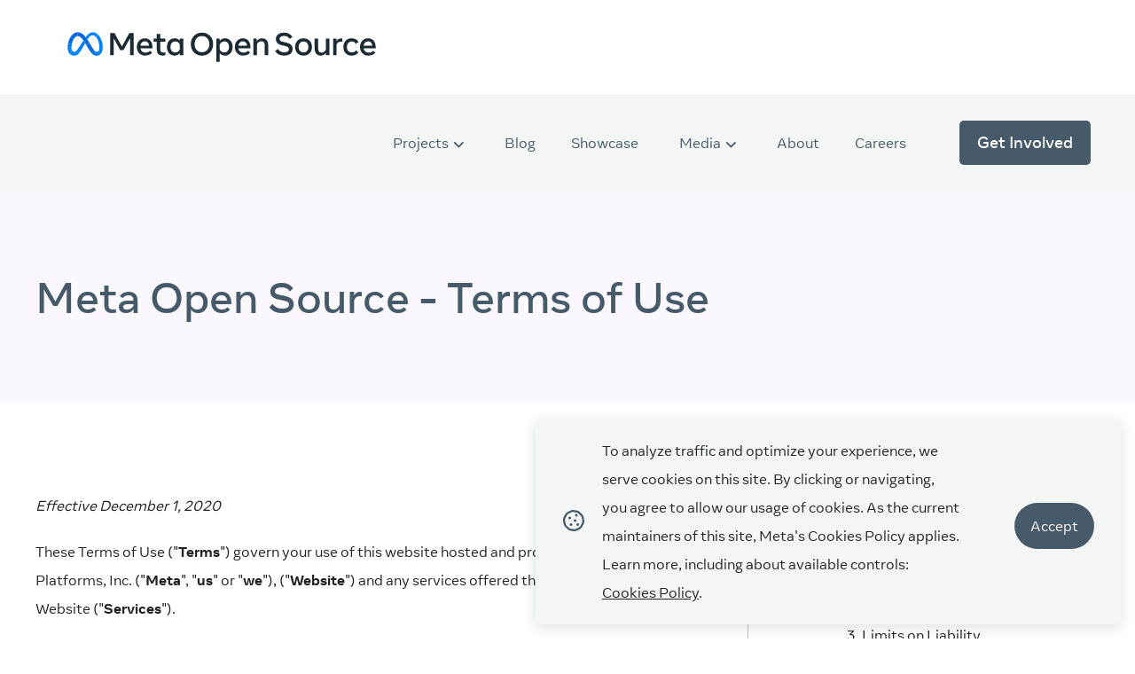

--- FILE ---
content_type: text/html; charset=UTF-8
request_url: https://opensource.fb.com/legal/terms/
body_size: 5883
content:
<!doctype html>
<html lang="en-us" dir="ltr" data-has-hydrated="false">
<head>
<meta charset="UTF-8">
<meta name="generator" content="Docusaurus v3.7.0">
<title data-rh="true">Terms of Use | Meta Open Source</title><meta data-rh="true" name="viewport" content="width=device-width,initial-scale=1"><meta data-rh="true" property="og:title" content="Terms of Use | Meta Open Source"><meta data-rh="true" name="description" content="Meta Open Source Terms of Use."><meta data-rh="true" property="og:description" content="Meta Open Source Terms of Use."><meta data-rh="true" property="og:image" content="https://opensource.fb.com/img/social-share-update.png"><meta data-rh="true" name="twitter:image" content="https://opensource.fb.com/img/social-share-update.png"><meta data-rh="true" name="twitter:image:alt" content="Image for Terms of Use | Meta Open Source"><meta data-rh="true" name="twitter:card" content="summary_large_image"><link data-rh="true" rel="shortcut icon" href="/img/favicon.png"><link rel="preconnect" href="https://www.google-analytics.com">
<link rel="preconnect" href="https://www.googletagmanager.com">
<script async src="https://www.googletagmanager.com/gtag/js?id=UA-44373548-51"></script>
<script>function gtag(){dataLayer.push(arguments)}window.dataLayer=window.dataLayer||[],gtag("js",new Date),gtag("config","UA-44373548-51",{}),gtag("config","G-30XBVCZ8LQ",{})</script><link rel="stylesheet" href="/assets/css/styles.9260fd3d.css">
<script src="/assets/js/runtime~main.a4783ccb.js" defer="defer"></script>
<script src="/assets/js/main.92e3ec32.js" defer="defer"></script>
</head>
<body>
<div id="__docusaurus"><link rel="preload" as="image" href="/img/logos/Meta-Open-Source.svg"><link rel="preload" as="image" href="/img/logos/Meta.svg"><link rel="preload" as="image" href="/img/icons/facebook.svg"><link rel="preload" as="image" href="/img/icons/instagram.svg"><link rel="preload" as="image" href="/img/icons/threads.svg"><link rel="preload" as="image" href="/img/icons/x.svg"><link rel="preload" as="image" href="/img/icons/bluesky.svg"><link rel="preload" as="image" href="/img/icons/youtube.svg"><link rel="preload" as="image" href="/img/icons/linkedin.svg"><div><div><div class="utilityBar_fXYL"><a href="/"><img alt="Meta Open Source" width="400" class="image_kgcv" src="/img/logos/Meta-Open-Source.svg"></a></div><div class="ssrFallback_eABu"></div></div><div class="main-wrapper"><header class="simpleHero_TCiH"><div class="container"><h1>Meta Open Source - Terms of Use</h1></div></header><section class="py-sm-50 py-100"><div class="container"><div class="splitContent_Y29z row reverseOnMobile_ySiM"><div class="left_y0bv col-md-7 col-sm-12"><div><p><i>Effective December 1, 2020</i></p><p>These Terms of Use (&quot;<b>Terms</b>&quot;) govern your use of this website hosted and provided by Meta Platforms, Inc. (&quot;<b>Meta</b>&quot;, &quot;<b>us</b>&quot; or &quot;<b>we</b>&quot;), (&quot;<b>Website</b>&quot;) and any services offered through the Website (&quot;<b>Services</b>&quot;).</p><p>These Terms are a legal contract between you and us so it is important that you review them carefully.</p><p>For clarity, these Terms only apply to this Website and do not apply to any:</p><ol class="ordered-list list-outside"><li>use of open source code, documentation or specifications made available on GitHub, which are governed by the terms of the applicable open source license;</li><li>pull requests, issues and any other interactions or features related to participation in open source projects on GitHub, which are governed by GitHub&#x27;s terms and conditions; or</li><li>use of any other Meta website, service or product, which are governed by the terms and conditions applicable to those offerings.</li></ol><p></p><p>We may change these Terms or modify any features of the Website or the Services at any time. Any such change or modification will be effective immediately upon posting on our Website. You accept these Terms by browsing this Website and/or using the Services, and you accept any changes to the Terms by continuing to use the Website after we post any such changes.</p><p>If you do not agree to these Terms, please do not access or use the Website.</p><p>If you need to contact us for any reason, please do so at<!-- --> <a href="mailto:opensource@fb.com" target="_blank" rel="noopener noreferrer" class="visible-link">opensource@meta.com</a></p><div id="what-you-can-do-on-this-website" class="TOCItem_rhRP"><h4>1. What you can do on this Website</h4><div><p>We make this Website available to you and others to help everyone better understand our open source projects. In exchange, we need you to make the following commitments:</p><b>(a) Who can use the Website</b><p>We try to make our Website broadly available to everyone, but you cannot use our Website if:</p><ul class="bulleted-list"><li>You are a minor in your country of residence except if your parents or guardians have agreed to these Terms on your behalf.</li><li>You are prohibited from accessing the Website under applicable laws.</li></ul><p></p><b>(b) What you can share and do on the Website</b><p>You agree not to engage in the conduct described below (or to facilitate or support others in doing so):</p><ol class="ordered-list-roman"><li>You may not use our Website, do or share anything:<ul class="bulleted-list"><li>That violates these Terms (and other terms and policies that apply to your use of the Website);</li><li>That is unlawful in any country, misleading, discriminatory or fraudulent; and/or</li><li>That infringes or violates someone else&#x27;s rights, including their intellectual property rights.</li></ul></li><li>You may not upload viruses or malicious code or do anything that could disable, overburden, or impair the proper working or appearance of the Services or Website.</li></ol><p></p><b>(c) Access to the Website</b><p>The Website is made available free of charge and the Services are available only for informational purposes. We make no representations or warranties of any kind as to the accuracy, currency, or completeness of the information and other materials made available through the Website and are not liable for any decisions you may make in reliance on this content.</p></div></div><div id="links-to-third-party-content" class="TOCItem_rhRP"><h4>2. Links To Third-Party Content</h4><div><p>The Website or Services may contain links to third-party content. For example, our user communities may be hosted by third party platforms over which we have no control and for which we have no responsibility. Therefore, please review each of these platforms or websites&#x27; terms of use and privacy policies before participating.</p><p>We do not control, endorse, sponsor, recommend, or otherwise accept responsibility for any content, terms of use, policies on or use of any third party website.</p></div></div><div id="limits-on-liability" class="TOCItem_rhRP"><h4>3. Limits on Liability</h4><div><p>We work hard to provide the best Website and Services we can and to specify clear guidelines for everyone who uses them. Our Website and Services, however, are provided &quot;as is,&quot; and we make no guarantees that they always will be safe, secure, or error-free, that they will function without disruptions, delays, or imperfections or content will be accurate, current and complete. To the extent permitted by law, we also DISCLAIM ALL WARRANTIES, WHETHER EXPRESS OR IMPLIED, INCLUDING THE IMPLIED WARRANTIES OF MERCHANTABILITY, FITNESS FOR A PARTICULAR PURPOSE, TITLE AND NON-INFRINGEMENT IN RELATION TO THE WEBSITE, THE SERVICES AND THEIR CONTENT. We do not control or direct what people and others do or say, and we are not responsible for their actions or conduct (whether online or offline) or any content they share (including offensive, inappropriate, obscene, unlawful, and other objectionable content). Some jurisdictions do not allow the exclusion or limitation of implied warranties, in which case parts of this disclaimer may not apply to you.</p><p>We cannot predict when issues might arise with our Website and Services. Accordingly, our liability shall be limited to the fullest extent permitted by applicable law, and under no circumstance will we be liable to you for any lost profits, revenues, information, or data, or consequential, special, indirect, exemplary, punitive, or incidental damages arising out of or related to these Terms, the Website or the Services, even if we have been advised of the possibility of such damages. Our aggregate liability arising out of or relating to these Terms, the Website or the Services will not exceed $100.</p><p>We do not exclude or limit in any way our liability to you where it would be unlawful to do so therefore depending on the country where you reside some of these exclusions and limitations may not apply to you.</p></div></div><div id="disputes" class="TOCItem_rhRP"><h4>4. Disputes</h4><div><p>We try to provide clear rules so that we can limit or hopefully avoid disputes between you and us. If a dispute does arise, however, it&#x27;s useful to know up front where it can be resolved and what laws will apply.</p><p>For any claim, cause of action, or dispute you have against us that arises out of or relates to these Terms, the Website and/or the Services (&quot;<b>claim</b>&quot;), you agree that it will be resolved exclusively in the U.S. District Court for the Northern District of California or a state court located in San Mateo County. You also agree to submit to the personal jurisdiction of either of these courts for the purpose of litigating any such claim, and that the laws of the State of California will govern these Terms and any claim, without regard to conflict of law provisions.</p><p>The preceding provision regarding applicable law and venue does not apply if you are a consumer based in the European Union. If you are a consumer based in the European Union, these Terms will be subject to the laws of your country of residence and you may bring a claim in front of those courts.</p></div></div><div id="privacy" class="TOCItem_rhRP"><h4>5. Privacy</h4><div><p>Under data protection legislation, we are required to provide you with certain information about who we are, how we process your personal data and for what purposes and your rights in relation to your personal data and how to exercise them. This information is provided in our<!-- --> <a class="visible-link" href="/legal/privacy">Privacy Policy</a> <!-- -->and it is important that you read that information. Please also review our<!-- --> <a class="visible-link" href="/legal/cookie-policy">Cookie Policy</a>, which tells you which cookies we use on the Website and how to manage them.</p></div></div><div id="other-important-terms" class="TOCItem_rhRP"><h4>6. Other important terms</h4><div><p>These Terms make up the entire agreement between you and Meta Platforms, Inc. regarding your use of our Services and this Website. They supersede any prior agreements.</p><p>If any portion of these Terms is found to be unenforceable, the remaining portion will remain in full force and effect. If we fail to enforce any of these Terms, it will not be considered a waiver. Any amendment to or waiver of these Terms must be made in writing and signed by us.</p><p>You will not transfer any of your rights or obligations under these Terms to anyone else without our consent.</p><p>You agree that no joint venture, partnership, employment, or agency relationship exists between you and us as a result of these Terms or your access to and use of the Website or Services.</p><p>These Terms do not confer any third-party beneficiary rights. All of our rights and obligations under these Terms are freely assignable by us in connection with a merger, acquisition, or sale of assets, or by operation of law or otherwise.</p><p>We reserve all rights not expressly granted to you.</p></div></div></div></div><div class="dividerContainer_oRo9 col-md-2 col-sm-12"><hr></div><div class="right_tQvs col-md-3 col-sm-12"><div><div><span class="title_rs6C">Table of contents</span><a class="tag__6Iw" href="#undefined"></a><a class="tag__6Iw" href="#undefined"></a><a class="tag__6Iw" href="#undefined"></a><a class="tag__6Iw" href="#undefined"></a><a class="tag__6Iw" href="#undefined"></a><a class="tag__6Iw" href="#undefined"></a><a class="tag__6Iw" href="#undefined"></a><a class="tag__6Iw" href="#undefined"></a><a class="tag__6Iw" href="#undefined"></a><a class="tag__6Iw" href="#what-you-can-do-on-this-website">1. What you can do on this Website</a><a class="tag__6Iw" href="#links-to-third-party-content">2. Links To Third-Party Content</a><a class="tag__6Iw" href="#limits-on-liability">3. Limits on Liability</a><a class="tag__6Iw" href="#disputes">4. Disputes</a><a class="tag__6Iw" href="#privacy">5. Privacy</a><a class="tag__6Iw" href="#other-important-terms">6. Other important terms</a></div></div></div></div></div></section></div><div class="cookieBannerContainer_iZQO"></div><footer class="footer_ptpA"><div class="footerContainer_h6Ud container"><div class="top_xwWC row"><div class="col col-md-6"><a href="https://meta.com" target="_blank" rel="noopener noreferrer"><img alt="Meta Open Source Logo" width="150" class="image_kgcv logo_Ac0h" src="/img/logos/Meta.svg"></a><div class="socialLinks_kWu6 desktop-only"><span>Follow Us</span><ul><li><a href="https://facebook.com/MetaOpenSource" target="_blank" rel="noopener noreferrer"><img alt="Link to Facebook" class="image_kgcv" src="/img/icons/facebook.svg"></a></li><li><a href="https://www.instagram.com/metaopensource/" target="_blank" rel="noopener noreferrer"><img alt="Link to Instagram" class="image_kgcv" src="/img/icons/instagram.svg"></a></li><li><a href="https://www.threads.com/@metaopensource" target="_blank" rel="noopener noreferrer"><img alt="Link to Threads" class="image_kgcv" src="/img/icons/threads.svg"></a></li><li><a href="https://x.com/metaopensource" target="_blank" rel="noopener noreferrer"><img alt="Link to X" class="image_kgcv" src="/img/icons/x.svg"></a></li><li><a href="https://bsky.app/profile/metaopensource.bsky.social" target="_blank" rel="noopener noreferrer"><img alt="Link to Bluesky" class="image_kgcv" src="/img/icons/bluesky.svg"></a></li><li><a href="https://youtube.com/facebookOpenSource" target="_blank" rel="noopener noreferrer"><img alt="Link to Youtube" class="image_kgcv" src="/img/icons/youtube.svg"></a></li><li><a href="https://www.linkedin.com/showcase/meta-open-source" target="_blank" rel="noopener noreferrer"><img alt="Link to LinkedIn" class="image_kgcv" src="/img/icons/linkedin.svg"></a></li></ul></div></div><div class="linkColumn_ZpiF col col-md-2"><span class="categoryTitle_JOWL large-body">Site Map</span><a href="/projects">Projects</a><a href="/get-involved#faq">FAQ</a><a href="/about">About</a><a href="/get-involved">Get Involved</a></div><div class="linkColumn_ZpiF col col-md-2"><span class="categoryTitle_JOWL large-body">Information</span><a href="https://engineering.fb.com/category/open-source/" target="_blank" rel="noopener noreferrer">Blog<span><svg xmlns="http://www.w3.org/2000/svg" width="16" height="15" fill="#232323" viewBox="0 0 16 15"><path d="M15.75 1.133c0-.11-.055-.192-.11-.274-.081-.054-.163-.109-.273-.109h-4.484a.34.34 0 0 0-.274.137.35.35 0 0 0-.109.273v.903c0 .109.027.218.11.273.081.082.19.11.3.11l1.996-.055.055.054-7.602 7.602a.33.33 0 0 0-.109.246c0 .11.027.164.11.219l.628.629c.055.082.11.109.219.109a.33.33 0 0 0 .246-.11l7.602-7.6.054.054-.054 1.996c0 .11.027.219.11.3.054.083.163.11.273.11h.902c.11 0 .191-.027.273-.11a.34.34 0 0 0 .137-.273zm-4.047 6.015q.123-.163.328-.082c.137.055.219.164.219.301v6.07c0 .383-.137.684-.383.93a1.24 1.24 0 0 1-.93.383H1.313c-.383 0-.684-.11-.93-.383-.274-.246-.383-.547-.383-.93V3.813c0-.356.11-.657.383-.93.246-.246.547-.383.93-.383h7.765c.082 0 .164.055.219.11l.656.656c.11.109.137.218.082.355s-.164.192-.3.192H1.476c-.055 0-.082.027-.11.054-.054.055-.054.082-.054.11v9.296c0 .055 0 .082.054.11.028.055.055.055.11.055h9.296c.028 0 .055 0 .11-.055.027-.027.055-.055.055-.11v-5.25c0-.082.027-.164.109-.218z"></path></svg></span></a><a href="/linux">Linux</a><a href="https://metacareers.com" target="_blank" rel="noopener noreferrer">Careers<span><svg xmlns="http://www.w3.org/2000/svg" width="16" height="15" fill="#232323" viewBox="0 0 16 15"><path d="M15.75 1.133c0-.11-.055-.192-.11-.274-.081-.054-.163-.109-.273-.109h-4.484a.34.34 0 0 0-.274.137.35.35 0 0 0-.109.273v.903c0 .109.027.218.11.273.081.082.19.11.3.11l1.996-.055.055.054-7.602 7.602a.33.33 0 0 0-.109.246c0 .11.027.164.11.219l.628.629c.055.082.11.109.219.109a.33.33 0 0 0 .246-.11l7.602-7.6.054.054-.054 1.996c0 .11.027.219.11.3.054.083.163.11.273.11h.902c.11 0 .191-.027.273-.11a.34.34 0 0 0 .137-.273zm-4.047 6.015q.123-.163.328-.082c.137.055.219.164.219.301v6.07c0 .383-.137.684-.383.93a1.24 1.24 0 0 1-.93.383H1.313c-.383 0-.684-.11-.93-.383-.274-.246-.383-.547-.383-.93V3.813c0-.356.11-.657.383-.93.246-.246.547-.383.93-.383h7.765c.082 0 .164.055.219.11l.656.656c.11.109.137.218.082.355s-.164.192-.3.192H1.476c-.055 0-.082.027-.11.054-.054.055-.054.082-.054.11v9.296c0 .055 0 .082.054.11.028.055.055.055.11.055h9.296c.028 0 .055 0 .11-.055.027-.027.055-.055.055-.11v-5.25c0-.082.027-.164.109-.218z"></path></svg></span></a><a href="https://bugbounty.meta.com" target="_blank" rel="noopener noreferrer">Bug Bounty Program<span><svg xmlns="http://www.w3.org/2000/svg" width="16" height="15" fill="#232323" viewBox="0 0 16 15"><path d="M15.75 1.133c0-.11-.055-.192-.11-.274-.081-.054-.163-.109-.273-.109h-4.484a.34.34 0 0 0-.274.137.35.35 0 0 0-.109.273v.903c0 .109.027.218.11.273.081.082.19.11.3.11l1.996-.055.055.054-7.602 7.602a.33.33 0 0 0-.109.246c0 .11.027.164.11.219l.628.629c.055.082.11.109.219.109a.33.33 0 0 0 .246-.11l7.602-7.6.054.054-.054 1.996c0 .11.027.219.11.3.054.083.163.11.273.11h.902c.11 0 .191-.027.273-.11a.34.34 0 0 0 .137-.273zm-4.047 6.015q.123-.163.328-.082c.137.055.219.164.219.301v6.07c0 .383-.137.684-.383.93a1.24 1.24 0 0 1-.93.383H1.313c-.383 0-.684-.11-.93-.383-.274-.246-.383-.547-.383-.93V3.813c0-.356.11-.657.383-.93.246-.246.547-.383.93-.383h7.765c.082 0 .164.055.219.11l.656.656c.11.109.137.218.082.355s-.164.192-.3.192H1.476c-.055 0-.082.027-.11.054-.054.055-.054.082-.054.11v9.296c0 .055 0 .082.054.11.028.055.055.055.11.055h9.296c.028 0 .055 0 .11-.055.027-.027.055-.055.055-.11v-5.25c0-.082.027-.164.109-.218z"></path></svg></span></a></div><div class="linkColumn_ZpiF col col-md-2"><span class="categoryTitle_JOWL large-body">Connect</span><a href="https://github.com/facebook" target="_blank" rel="noopener noreferrer">GitHub<span><svg xmlns="http://www.w3.org/2000/svg" width="16" height="15" fill="#232323" viewBox="0 0 16 15"><path d="M15.75 1.133c0-.11-.055-.192-.11-.274-.081-.054-.163-.109-.273-.109h-4.484a.34.34 0 0 0-.274.137.35.35 0 0 0-.109.273v.903c0 .109.027.218.11.273.081.082.19.11.3.11l1.996-.055.055.054-7.602 7.602a.33.33 0 0 0-.109.246c0 .11.027.164.11.219l.628.629c.055.082.11.109.219.109a.33.33 0 0 0 .246-.11l7.602-7.6.054.054-.054 1.996c0 .11.027.219.11.3.054.083.163.11.273.11h.902c.11 0 .191-.027.273-.11a.34.34 0 0 0 .137-.273zm-4.047 6.015q.123-.163.328-.082c.137.055.219.164.219.301v6.07c0 .383-.137.684-.383.93a1.24 1.24 0 0 1-.93.383H1.313c-.383 0-.684-.11-.93-.383-.274-.246-.383-.547-.383-.93V3.813c0-.356.11-.657.383-.93.246-.246.547-.383.93-.383h7.765c.082 0 .164.055.219.11l.656.656c.11.109.137.218.082.355s-.164.192-.3.192H1.476c-.055 0-.082.027-.11.054-.054.055-.054.082-.054.11v9.296c0 .055 0 .082.054.11.028.055.055.055.11.055h9.296c.028 0 .055 0 .11-.055.027-.027.055-.055.055-.11v-5.25c0-.082.027-.164.109-.218z"></path></svg></span></a><a href="https://developers.facebook.com" target="_blank" rel="noopener noreferrer">Meta for Developers<span><svg xmlns="http://www.w3.org/2000/svg" width="16" height="15" fill="#232323" viewBox="0 0 16 15"><path d="M15.75 1.133c0-.11-.055-.192-.11-.274-.081-.054-.163-.109-.273-.109h-4.484a.34.34 0 0 0-.274.137.35.35 0 0 0-.109.273v.903c0 .109.027.218.11.273.081.082.19.11.3.11l1.996-.055.055.054-7.602 7.602a.33.33 0 0 0-.109.246c0 .11.027.164.11.219l.628.629c.055.082.11.109.219.109a.33.33 0 0 0 .246-.11l7.602-7.6.054.054-.054 1.996c0 .11.027.219.11.3.054.083.163.11.273.11h.902c.11 0 .191-.027.273-.11a.34.34 0 0 0 .137-.273zm-4.047 6.015q.123-.163.328-.082c.137.055.219.164.219.301v6.07c0 .383-.137.684-.383.93a1.24 1.24 0 0 1-.93.383H1.313c-.383 0-.684-.11-.93-.383-.274-.246-.383-.547-.383-.93V3.813c0-.356.11-.657.383-.93.246-.246.547-.383.93-.383h7.765c.082 0 .164.055.219.11l.656.656c.11.109.137.218.082.355s-.164.192-.3.192H1.476c-.055 0-.082.027-.11.054-.054.055-.054.082-.054.11v9.296c0 .055 0 .082.054.11.028.055.055.055.11.055h9.296c.028 0 .055 0 .11-.055.027-.027.055-.055.055-.11v-5.25c0-.082.027-.164.109-.218z"></path></svg></span></a></div><div class="socialLinks_kWu6 col mobile-only"><span>Follow Us</span><ul><li><a href="https://facebook.com/MetaOpenSource" target="_blank" rel="noopener noreferrer"><img alt="Link to Facebook" class="image_kgcv" src="/img/icons/facebook.svg"></a></li><li><a href="https://www.instagram.com/metaopensource/" target="_blank" rel="noopener noreferrer"><img alt="Link to Instagram" class="image_kgcv" src="/img/icons/instagram.svg"></a></li><li><a href="https://www.threads.com/@metaopensource" target="_blank" rel="noopener noreferrer"><img alt="Link to Threads" class="image_kgcv" src="/img/icons/threads.svg"></a></li><li><a href="https://x.com/metaopensource" target="_blank" rel="noopener noreferrer"><img alt="Link to X" class="image_kgcv" src="/img/icons/x.svg"></a></li><li><a href="https://bsky.app/profile/metaopensource.bsky.social" target="_blank" rel="noopener noreferrer"><img alt="Link to Bluesky" class="image_kgcv" src="/img/icons/bluesky.svg"></a></li><li><a href="https://youtube.com/facebookOpenSource" target="_blank" rel="noopener noreferrer"><img alt="Link to Youtube" class="image_kgcv" src="/img/icons/youtube.svg"></a></li><li><a href="https://www.linkedin.com/showcase/meta-open-source" target="_blank" rel="noopener noreferrer"><img alt="Link to LinkedIn" class="image_kgcv" src="/img/icons/linkedin.svg"></a></li></ul></div></div><hr><div class="bottom_GPvi"><span class="copyright_zCRs metadata">© 2026 Meta</span><ul><li><a href="/code-of-conduct">Code of Conduct</a></li><li><a href="/legal/privacy">Privacy Policy</a></li><li><a href="/legal/cookie-policy">Cookie Policy</a></li><li><a href="/legal/terms">Terms of Use</a></li><li><a href="/legal/trademark">Trademark Policy</a></li></ul></div></div></footer></div></div>
</body>
</html>

--- FILE ---
content_type: text/css; charset=UTF-8
request_url: https://opensource.fb.com/assets/css/styles.9260fd3d.css
body_size: 16951
content:
.g-0,.gy-0,.row{--bs-gutter-y:0}*,.carouselSlide_amvZ,.row>*,:after,:before{box-sizing:border-box}.swiper,menu,ol,ul{list-style:none}.swiper-fade.swiper-free-mode .swiper-slide,.swiper-free-mode>.swiper-wrapper{transition-timing-function:ease-out}.metadata,.tag_ZaY7{font-family:Montserrat}.buckets_Y0nU,.quote_WaMS,.sectionBlurb_R2lb,.swiper-pagination,.swiper-zoom-container,.text-center{text-align:center}.cardRow_QOZ4 .content_qO14>.sectionHeading,.container_yv6Y legend,.tag_ZaY7,.title_OqeY,.title_dArV,.title_rs6C{text-transform:uppercase}a,abbr,acronym,address,applet,article,aside,audio,b,big,blockquote,body,canvas,caption,center,cite,code,dd,del,details,dfn,div,dl,dt,em,embed,fieldset,figcaption,figure,footer,form,h1,h2,h3,h4,h5,h6,header,hgroup,html,i,iframe,img,ins,kbd,label,legend,li,main,mark,menu,nav,object,ol,output,p,pre,q,ruby,s,samp,section,small,span,strike,strong,sub,summary,sup,table,tbody,td,tfoot,th,thead,time,tr,tt,u,ul,var,video{border:0;font-size:100%;font:inherit;margin:0;padding:0;vertical-align:initial}.eventWhenWhere_TagS span,.footer_ptpA .footerContainer_h6Ud .top_xwWC .socialLinks_kWu6 ul li a,.highlightedContentCTA_ddad>.large-body,.projectCTA_hQ3t>.large-body,.showcaseCTA_DAgZ>.large-body,.splitContent_Y29z .right_tQvs a,.tag_Ncqb,article,aside,details,figcaption,figure,footer,header,hgroup,main,menu,nav,section{display:block}#__docusaurus-base-url-issue-banner-container,.DocSearch-Button .DocSearch-Button-Keys,.DocSearch-Button .DocSearch-Button-Placeholder,.DocSearch-Container .DocSearch-Modal .DocSearch-HitsFooter a,.desktop-only,[hidden]{display:none}body{line-height:1}blockquote,q{quotes:none}blockquote:after,blockquote:before,q:after,q:before{content:"";content:none}table{border-collapse:collapse;border-spacing:0}a,button,span{color:inherit;font-family:inherit;font-size:inherit;font-weight:inherit;line-height:inherit}body,h1,h2,h3,h4,h5,h6,p{font-family:Optimistic Display,sans-serif}.projectCardCTALink_CqjA,a,a:hover,button,button:hover,span,span:hover{-webkit-text-decoration:none;text-decoration:none}.container,.container-fluid,.container-lg,.container-md,.container-sm,.container-xl,.container-xxl{--bs-gutter-x:0px;--bs-gutter-y:0;margin-left:auto;margin-right:auto;padding-left:calc(var(--bs-gutter-x)*.5);padding-right:calc(var(--bs-gutter-x)*.5);width:100%}.container,.container-lg,.container-md,.container-sm,.container-xl{max-width:1200.02px}:root{--bs-breakpoint-xs:0;--bs-breakpoint-sm:320px;--bs-breakpoint-md:768px;--bs-breakpoint-lg:1024px;--bs-breakpoint-xl:1280px;--ifm-color-primary:purple;--swiper-theme-color:#007aff;--swiper-navigation-size:44px}.row{--bs-gutter-x:2rem;display:flex;flex-wrap:wrap;margin-left:calc(var(--bs-gutter-x)*-.5);margin-right:calc(var(--bs-gutter-x)*-.5);margin-top:calc(var(--bs-gutter-y)*-1)}.row>*{flex-shrink:0;margin-top:var(--bs-gutter-y);max-width:100%;padding-left:calc(var(--bs-gutter-x)*.5);padding-right:calc(var(--bs-gutter-x)*.5);width:100%}.col{flex:1 0 0}.col-auto,.row-cols-auto>*{flex:0 0 auto;width:auto}.col-12,.row-cols-1>*{flex:0 0 auto;width:100%}.col-6,.row-cols-2>*{flex:0 0 auto;width:50%}.col-4,.row-cols-3>*{flex:0 0 auto;width:33.33333333%}.col-3,.row-cols-4>*{flex:0 0 auto;width:25%}.row-cols-5>*{flex:0 0 auto;width:20%}.col-2,.row-cols-6>*{flex:0 0 auto;width:16.66666667%}.col-1,.col-5{flex:0 0 auto}.col-1{width:8.33333333%}.col-5{width:41.66666667%}.col-7,.col-8{flex:0 0 auto}.col-7{width:58.33333333%}.col-8{width:66.66666667%}.col-9{flex:0 0 auto;width:75%}.col-10{flex:0 0 auto;width:83.33333333%}.col-11{flex:0 0 auto;width:91.66666667%}.offset-1{margin-left:8.33333333%}.offset-2{margin-left:16.66666667%}.offset-3{margin-left:25%}.offset-4{margin-left:33.33333333%}.offset-5{margin-left:41.66666667%}.offset-6{margin-left:50%}.offset-7{margin-left:58.33333333%}.offset-8{margin-left:66.66666667%}.offset-9{margin-left:75%}.offset-10{margin-left:83.33333333%}.offset-11{margin-left:91.66666667%}.g-0,.gx-0{--bs-gutter-x:0}.g-1,.gx-1{--bs-gutter-x:0.25rem}.g-1,.gy-1{--bs-gutter-y:0.25rem}.g-2,.gx-2{--bs-gutter-x:0.5rem}.g-2,.gy-2{--bs-gutter-y:0.5rem}.g-3,.gx-3{--bs-gutter-x:1rem}.g-3,.gy-3{--bs-gutter-y:1rem}.g-4,.gx-4{--bs-gutter-x:1.5rem}.g-4,.gy-4{--bs-gutter-y:1.5rem}.g-5,.gx-5{--bs-gutter-x:3rem}.g-5,.gy-5{--bs-gutter-y:3rem}.d-inline{display:inline!important}.d-inline-block{display:inline-block!important}.d-block{display:block!important}.d-grid{display:grid!important}.d-inline-grid{display:inline-grid!important}.d-table{display:table!important}.d-table-row{display:table-row!important}.d-table-cell{display:table-cell!important}.d-flex{display:flex!important}.d-inline-flex{display:inline-flex!important}.d-none,.swiper-navigation-disabled .swiper-button-next,.swiper-navigation-disabled .swiper-button-prev,.swiper-pagination-bullet:only-child,.swiper-pagination-disabled>.swiper-pagination,.swiper-pagination.swiper-pagination-disabled,.swiper-scrollbar-disabled>.swiper-scrollbar,.swiper-scrollbar.swiper-scrollbar-disabled{display:none!important}.flex-fill{flex:1 1 auto!important}.flex-row{flex-direction:row!important}.flex-column{flex-direction:column!important}.flex-row-reverse{flex-direction:row-reverse!important}.flex-column-reverse{flex-direction:column-reverse!important}.flex-grow-0{flex-grow:0!important}.flex-grow-1{flex-grow:1!important}.flex-shrink-0{flex-shrink:0!important}.flex-shrink-1{flex-shrink:1!important}.flex-wrap{flex-wrap:wrap!important}.flex-nowrap{flex-wrap:nowrap!important}.flex-wrap-reverse{flex-wrap:wrap-reverse!important}.justify-content-start{justify-content:flex-start!important}.justify-content-end{justify-content:flex-end!important}.justify-content-center{justify-content:center!important}.justify-content-between{justify-content:space-between!important}.justify-content-around{justify-content:space-around!important}.justify-content-evenly{justify-content:space-evenly!important}.align-items-start{align-items:flex-start!important}.align-items-end{align-items:flex-end!important}.align-items-center{align-items:center!important}.align-items-baseline{align-items:baseline!important}.align-items-stretch{align-items:stretch!important}.align-content-start{align-content:flex-start!important}.align-content-end{align-content:flex-end!important}.align-content-center{align-content:center!important}.align-content-between{align-content:space-between!important}.align-content-around{align-content:space-around!important}.align-content-stretch{align-content:stretch!important}.align-self-auto{align-self:auto!important}.align-self-start{align-self:flex-start!important}.align-self-end{align-self:flex-end!important}.align-self-center{align-self:center!important}.align-self-baseline{align-self:baseline!important}.align-self-stretch{align-self:stretch!important}.order-first{order:-1!important}.order-0{order:0!important}.order-1{order:1!important}.order-2{order:2!important}.order-3{order:3!important}.order-4{order:4!important}.order-5{order:5!important}.order-last{order:6!important}.m-0{margin:0!important}.m-1{margin:.25rem!important}.m-2{margin:.5rem!important}.m-3{margin:1rem!important}.m-4{margin:1.5rem!important}.m-5{margin:3rem!important}.m-auto{margin:auto!important}.mx-0{margin-left:0!important;margin-right:0!important}.mx-1{margin-left:.25rem!important;margin-right:.25rem!important}.mx-2{margin-left:.5rem!important;margin-right:.5rem!important}.mx-3{margin-left:1rem!important;margin-right:1rem!important}.mx-4{margin-left:1.5rem!important;margin-right:1.5rem!important}.mx-5{margin-left:3rem!important;margin-right:3rem!important}.mx-auto{margin-left:auto!important;margin-right:auto!important}.my-0{margin-bottom:0!important;margin-top:0!important}.my-1{margin-bottom:.25rem!important;margin-top:.25rem!important}.my-2{margin-bottom:.5rem!important;margin-top:.5rem!important}.my-3{margin-bottom:1rem!important;margin-top:1rem!important}.my-4{margin-bottom:1.5rem!important;margin-top:1.5rem!important}.my-5{margin-bottom:3rem!important;margin-top:3rem!important}.my-auto{margin-bottom:auto!important;margin-top:auto!important}.mt-0{margin-top:0!important}.mt-1{margin-top:.25rem!important}.mt-2{margin-top:.5rem!important}.mt-3{margin-top:1rem!important}.mt-4{margin-top:1.5rem!important}.mt-5{margin-top:3rem!important}.mt-auto{margin-top:auto!important}.me-0{margin-right:0!important}.me-1{margin-right:.25rem!important}.me-2{margin-right:.5rem!important}.me-3{margin-right:1rem!important}.me-4{margin-right:1.5rem!important}.me-5{margin-right:3rem!important}.me-auto{margin-right:auto!important}.mb-0{margin-bottom:0!important}.mb-1{margin-bottom:.25rem!important}.mb-2{margin-bottom:.5rem!important}.mb-3{margin-bottom:1rem!important}.mb-4{margin-bottom:1.5rem!important}.mb-5{margin-bottom:3rem!important}.mb-auto{margin-bottom:auto!important}.ms-0{margin-left:0!important}.ms-1{margin-left:.25rem!important}.ms-2{margin-left:.5rem!important}.ms-3{margin-left:1rem!important}.ms-4{margin-left:1.5rem!important}.ms-5{margin-left:3rem!important}.ms-auto{margin-left:auto!important}.p-0{padding:0!important}.p-1{padding:.25rem!important}.p-2{padding:.5rem!important}.p-3{padding:1rem!important}.p-4{padding:1.5rem!important}.p-5{padding:3rem!important}.px-0{padding-left:0!important;padding-right:0!important}.px-1{padding-left:.25rem!important;padding-right:.25rem!important}.px-2{padding-left:.5rem!important;padding-right:.5rem!important}.px-3{padding-left:1rem!important;padding-right:1rem!important}.px-4{padding-left:1.5rem!important;padding-right:1.5rem!important}.px-5{padding-left:3rem!important;padding-right:3rem!important}.py-0{padding-bottom:0!important;padding-top:0!important}.py-1{padding-bottom:.25rem!important;padding-top:.25rem!important}.py-2{padding-bottom:.5rem!important;padding-top:.5rem!important}.py-3{padding-bottom:1rem!important;padding-top:1rem!important}.py-4{padding-bottom:1.5rem!important;padding-top:1.5rem!important}.py-5{padding-bottom:3rem!important;padding-top:3rem!important}.pt-0{padding-top:0!important}.pt-1{padding-top:.25rem!important}.pt-2{padding-top:.5rem!important}.pt-3{padding-top:1rem!important}.pt-4{padding-top:1.5rem!important}.pt-5{padding-top:3rem!important}.pe-0{padding-right:0!important}.pe-1{padding-right:.25rem!important}.pe-2{padding-right:.5rem!important}.pe-3{padding-right:1rem!important}.pe-4{padding-right:1.5rem!important}.pe-5{padding-right:3rem!important}.pb-0{padding-bottom:0!important}.pb-1{padding-bottom:.25rem!important}.pb-2{padding-bottom:.5rem!important}.pb-3{padding-bottom:1rem!important}.pb-4{padding-bottom:1.5rem!important}.pb-5{padding-bottom:3rem!important}.ps-0{padding-left:0!important}.ps-1{padding-left:.25rem!important}.ps-2{padding-left:.5rem!important}.ps-3{padding-left:1rem!important}.ps-4{padding-left:1.5rem!important}.ps-5{padding-left:3rem!important}.alpha0,.alpha0-children>*,.swiper-pagination.swiper-pagination-hidden{opacity:0}@font-face{font-family:Optimistic Display;font-weight:300;src:url(/assets/fonts/OptimisticDisplayLight-199be98cf48e5b4c688356b08a02362c.woff2) format("woff2")}@font-face{font-family:Optimistic Display;font-weight:500;src:url(/assets/fonts/OptimisticDisplayRegular-b0e4e99f91efd0021c3ab8e4df0e6e1b.woff2) format("woff2")}@font-face{font-family:Optimistic Display;font-weight:700;src:url(/assets/fonts/OptimisticDisplayBold-3a50548145f36de582c3b36d9626f4d6.woff2) format("woff2")}@font-face{font-family:Montserrat;font-weight:400;src:url(/assets/fonts/MontserratRegular-3de8eefa290ec8d7827838c69c16d774.woff2) format("woff2")}@font-face{font-family:Montserrat;font-weight:600;src:url(/assets/fonts/MontserratSemiBold-0480d2f8a71f38db8633b84d8722e0c2.woff2) format("woff2")}@font-face{font-family:Montserrat;font-weight:700;src:url(/assets/fonts/MontserratBold-7dbcc8a5ea2289d83f657c25b4be6193.woff2) format("woff2")}body,h1,h2,h3,h4,h5,h6,p{margin:0}.numbered-col,h1{font-size:4.2rem;font-weight:500;line-height:5.2rem}h2{font-size:3.2rem;font-weight:500;line-height:4.2rem}.sectionHeading,h3{font-size:2.4rem;font-weight:500;letter-spacing:.1em;line-height:3.2rem}blockquote,blockquote+figcaption,h4{font-size:2.4rem;font-weight:700;line-height:3.2rem}blockquote{font-weight:400}.large-body,h5{font-size:1.8rem;font-weight:500;line-height:2.6rem}.TOCItem_rhRP,.tag_Ncqb,a,p,span{font-size:1.6rem;font-weight:300;line-height:3.2rem}.splitContent_Y29z .right_tQvs a:hover,b{font-weight:700}.metadata{font-size:1rem;font-weight:400;letter-spacing:.1em;line-height:1.2rem;opacity:.89}.card_fJb1 .subtitle_Hnaw,.numbered-col,.projectCTA_hQ3t,.projectCTA_hQ3t .cta_ugAH,.projectCTA_hQ3t .kicker_rcsN,.projectCTA_hQ3t>.description_sTQ1{color:#465a69}.bulleted-list{list-style-position:inside;list-style-type:disc}.ordered-list,.ordered-list-roman{font-size:1.6rem;font-weight:300;line-height:3.2rem;list-style-position:inside}.ordered-list{list-style-type:decimal}.ordered-list-roman{list-style-type:lower-roman}.list-outside{list-style-position:outside;margin-left:2em}i{font-style:italic}.cookieBanner_W8AG a,.faqsContainer_tJ3T a,.messageBar_k0LO a,.messageBar_k0LO a:hover,.visible-link,.visible-link:hover{-webkit-text-decoration:underline;text-decoration:underline}.CTALink_gmr0,.eventCard_EZTs:hover,.outlineCard_epN2 .cta_Ql4E,.splitContent_Y29z .right_tQvs a:hover,.storyCard_vNug:hover,.tag__6Iw:hover,.tag_sfo6:hover{-webkit-text-decoration:none;text-decoration:none}.pb-sm-50,.py-sm-50{padding-bottom:5rem}.py-sm-50,.splitContent_Y29z .right_tQvs>div>div{padding-top:5rem}.pt-sm-50,.py-sm-100{padding-top:10rem}.pb-sm-100,.py-sm-100{padding-bottom:10rem}:export{black:#232323;brandLightGray:#f4f6f5;darkBlue:#174062;darkGray:#3c4650;gray:#f7f7f7;green:#b6ccb6;lightBlue:#cee5f8;lightBrown:#ebd5ba;lightGray:#c4c4c4;lightGreen:#ebf2e6;lightPurple:#faf8fd;lightYellow:#fdf6df;lightTurquoise:#e6f5f0;purple:#5c1d62;richGray:#465a69;white:#fff}.DocSearch-Button{--docsearch-text-color:#465a69;background-color:#0000!important;border-bottom:1px solid #465a69;border-radius:0;box-shadow:none!important;height:auto;margin:0;padding:2rem 1.5rem;width:100%}.cookieBanner_W8AG,.mlProjectCard_tasV:hover,.outlineCard_epN2:hover,.partnerCard_pDIM:hover,.projectCard_VFlT:hover{box-shadow:0 4px 15px 2px #0000001a}.swiper-slide,.swiper-wrapper{height:100%;transition-property:transform;width:100%}.DocSearch-Button svg{height:2.5rem;width:2.5rem}.DocSearch-Container{z-index:100}.swiper,.swiper-wrapper{z-index:1;position:relative}.DocSearch-Container .DocSearch-Modal{font-size:1.3rem}.DocSearch-Container .DocSearch-Modal .DocSearch-Dropdown span{line-height:1.5}html{background:#fff;color:#232323;font-size:10px}button{background:inherit;border:none;cursor:pointer}.simpleHero_TCiH{background-color:#faf8fd;color:#465a69;padding:4rem 0}@font-face{font-family:swiper-icons;font-style:normal;font-weight:400;src:url("data:application/font-woff;charset=utf-8;base64, [base64]//wADZ2x5ZgAAAywAAADMAAAD2MHtryVoZWFkAAABbAAAADAAAAA2E2+eoWhoZWEAAAGcAAAAHwAAACQC9gDzaG10eAAAAigAAAAZAAAArgJkABFsb2NhAAAC0AAAAFoAAABaFQAUGG1heHAAAAG8AAAAHwAAACAAcABAbmFtZQAAA/gAAAE5AAACXvFdBwlwb3N0AAAFNAAAAGIAAACE5s74hXjaY2BkYGAAYpf5Hu/j+W2+MnAzMYDAzaX6QjD6/4//Bxj5GA8AuRwMYGkAPywL13jaY2BkYGA88P8Agx4j+/8fQDYfA1AEBWgDAIB2BOoAeNpjYGRgYNBh4GdgYgABEMnIABJzYNADCQAACWgAsQB42mNgYfzCOIGBlYGB0YcxjYGBwR1Kf2WQZGhhYGBiYGVmgAFGBiQQkOaawtDAoMBQxXjg/wEGPcYDDA4wNUA2CCgwsAAAO4EL6gAAeNpj2M0gyAACqxgGNWBkZ2D4/wMA+xkDdgAAAHjaY2BgYGaAYBkGRgYQiAHyGMF8FgYHIM3DwMHABGQrMOgyWDLEM1T9/w8UBfEMgLzE////P/5//f/V/xv+r4eaAAeMbAxwIUYmIMHEgKYAYjUcsDAwsLKxc3BycfPw8jEQA/[base64]/uznmfPFBNODM2K7MTQ45YEAZqGP81AmGGcF3iPqOop0r1SPTaTbVkfUe4HXj97wYE+yNwWYxwWu4v1ugWHgo3S1XdZEVqWM7ET0cfnLGxWfkgR42o2PvWrDMBSFj/IHLaF0zKjRgdiVMwScNRAoWUoH78Y2icB/yIY09An6AH2Bdu/UB+yxopYshQiEvnvu0dURgDt8QeC8PDw7Fpji3fEA4z/PEJ6YOB5hKh4dj3EvXhxPqH/SKUY3rJ7srZ4FZnh1PMAtPhwP6fl2PMJMPDgeQ4rY8YT6Gzao0eAEA409DuggmTnFnOcSCiEiLMgxCiTI6Cq5DZUd3Qmp10vO0LaLTd2cjN4fOumlc7lUYbSQcZFkutRG7g6JKZKy0RmdLY680CDnEJ+UMkpFFe1RN7nxdVpXrC4aTtnaurOnYercZg2YVmLN/d/gczfEimrE/fs/bOuq29Zmn8tloORaXgZgGa78yO9/cnXm2BpaGvq25Dv9S4E9+5SIc9PqupJKhYFSSl47+Qcr1mYNAAAAeNptw0cKwkAAAMDZJA8Q7OUJvkLsPfZ6zFVERPy8qHh2YER+3i/BP83vIBLLySsoKimrqKqpa2hp6+jq6RsYGhmbmJqZSy0sraxtbO3sHRydnEMU4uR6yx7JJXveP7WrDycAAAAAAAH//wACeNpjYGRgYOABYhkgZgJCZgZNBkYGLQZtIJsFLMYAAAw3ALgAeNolizEKgDAQBCchRbC2sFER0YD6qVQiBCv/H9ezGI6Z5XBAw8CBK/m5iQQVauVbXLnOrMZv2oLdKFa8Pjuru2hJzGabmOSLzNMzvutpB3N42mNgZGBg4GKQYzBhYMxJLMlj4GBgAYow/P/PAJJhLM6sSoWKfWCAAwDAjgbRAAB42mNgYGBkAIIbCZo5IPrmUn0hGA0AO8EFTQAA")}:host{display:block;margin-left:auto;margin-right:auto;position:relative;z-index:1}.swiper{display:block;margin-left:auto;margin-right:auto;overflow:hidden;padding:0}.card_fJb1,.footer_ptpA .footerContainer_h6Ud .top_xwWC,.swiper-vertical>.swiper-wrapper{flex-direction:column}.swiper-wrapper{box-sizing:initial;display:flex;transition-timing-function:var(--swiper-wrapper-transition-timing-function,initial)}.swiper-android .swiper-slide,.swiper-ios .swiper-slide,.swiper-wrapper{transform:translateZ(0)}.swiper-horizontal{touch-action:pan-y}.swiper-vertical{touch-action:pan-x}.swiper-slide{display:block;flex-shrink:0;position:relative}.swiper-slide-invisible-blank{visibility:hidden}.swiper-autoheight,.swiper-autoheight .swiper-slide{height:auto}.swiper-autoheight .swiper-wrapper{align-items:flex-start;transition-property:transform,height}.swiper-backface-hidden .swiper-slide{backface-visibility:hidden;transform:translateZ(0)}.swiper-3d,.swiper-3d.swiper-css-mode .swiper-wrapper{perspective:1200px}.swiper-3d .swiper-cube-shadow,.swiper-3d .swiper-slide,.swiper-3d .swiper-wrapper{transform-style:preserve-3d}.swiper-css-mode>.swiper-wrapper{overflow:auto;scrollbar-width:none;-ms-overflow-style:none}.swiper-css-mode>.swiper-wrapper::-webkit-scrollbar{display:none}.swiper-css-mode>.swiper-wrapper>.swiper-slide{scroll-snap-align:start start}.swiper-css-mode.swiper-horizontal>.swiper-wrapper{scroll-snap-type:x mandatory}.swiper-css-mode.swiper-vertical>.swiper-wrapper{scroll-snap-type:y mandatory}.swiper-css-mode.swiper-free-mode>.swiper-wrapper{scroll-snap-type:none}.swiper-css-mode.swiper-free-mode>.swiper-wrapper>.swiper-slide{scroll-snap-align:none}.swiper-css-mode.swiper-centered>.swiper-wrapper:before{content:"";flex-shrink:0;order:9999}.swiper-css-mode.swiper-centered>.swiper-wrapper>.swiper-slide{scroll-snap-align:center center;scroll-snap-stop:always}.swiper-css-mode.swiper-centered.swiper-horizontal>.swiper-wrapper>.swiper-slide:first-child{margin-inline-start:var(--swiper-centered-offset-before)}.swiper-css-mode.swiper-centered.swiper-horizontal>.swiper-wrapper:before{height:100%;min-height:1px;width:var(--swiper-centered-offset-after)}.swiper-css-mode.swiper-centered.swiper-vertical>.swiper-wrapper>.swiper-slide:first-child{margin-block-start:var(--swiper-centered-offset-before)}.swiper-css-mode.swiper-centered.swiper-vertical>.swiper-wrapper:before{height:var(--swiper-centered-offset-after);min-width:1px;width:100%}.swiper-3d .swiper-slide-shadow,.swiper-3d .swiper-slide-shadow-bottom,.swiper-3d .swiper-slide-shadow-left,.swiper-3d .swiper-slide-shadow-right,.swiper-3d .swiper-slide-shadow-top{height:100%;left:0;pointer-events:none;position:absolute;top:0;width:100%;z-index:10}.swiper-3d .swiper-slide-shadow{background:#00000026}.swiper-3d .swiper-slide-shadow-left{background-image:linear-gradient(270deg,#00000080,#0000)}.swiper-3d .swiper-slide-shadow-right{background-image:linear-gradient(90deg,#00000080,#0000)}.swiper-3d .swiper-slide-shadow-top{background-image:linear-gradient(0deg,#00000080,#0000)}.swiper-3d .swiper-slide-shadow-bottom{background-image:linear-gradient(180deg,#00000080,#0000)}.swiper-lazy-preloader{border:4px solid var(--swiper-preloader-color,var(--swiper-theme-color));border-radius:50%;border-top:4px solid #0000;box-sizing:border-box;height:42px;left:50%;margin-left:-21px;margin-top:-21px;position:absolute;top:50%;transform-origin:50%;width:42px;z-index:10}.swiper-watch-progress .swiper-slide-visible .swiper-lazy-preloader,.swiper:not(.swiper-watch-progress) .swiper-lazy-preloader{animation:1s linear infinite a}.swiper-lazy-preloader-white{--swiper-preloader-color:#fff}.swiper-lazy-preloader-black{--swiper-preloader-color:#000}@keyframes a{0%{transform:rotate(0)}to{transform:rotate(1turn)}}.swiper-virtual .swiper-slide{-webkit-backface-visibility:hidden;transform:translateZ(0)}.swiper-virtual.swiper-css-mode .swiper-wrapper:after{content:"";left:0;pointer-events:none;position:absolute;top:0}.swiper-virtual.swiper-css-mode.swiper-horizontal .swiper-wrapper:after{height:1px;width:var(--swiper-virtual-size)}.swiper-virtual.swiper-css-mode.swiper-vertical .swiper-wrapper:after{height:var(--swiper-virtual-size);width:1px}.swiper-button-next,.swiper-button-prev{align-items:center;color:var(--swiper-navigation-color,var(--swiper-theme-color));cursor:pointer;display:flex;height:var(--swiper-navigation-size);justify-content:center;margin-top:calc(0px - var(--swiper-navigation-size)/ 2);position:absolute;top:var(--swiper-navigation-top-offset,50%);width:calc(var(--swiper-navigation-size)/44*27);z-index:10}.swiper-scrollbar,.swiper-scrollbar-drag{border-radius:var(--swiper-scrollbar-border-radius,10px);position:relative}.swiper-button-next.swiper-button-disabled,.swiper-button-prev.swiper-button-disabled{cursor:auto;opacity:.35;pointer-events:none}.swiper-button-next.swiper-button-hidden,.swiper-button-prev.swiper-button-hidden{cursor:auto;opacity:0;pointer-events:none}.swiper-button-next svg,.swiper-button-prev svg{height:100%;object-fit:contain;transform-origin:center;width:100%}.swiper-rtl .swiper-button-next svg,.swiper-rtl .swiper-button-prev svg{transform:rotate(180deg)}.swiper-button-prev,.swiper-rtl .swiper-button-next{left:var(--swiper-navigation-sides-offset,10px);right:auto}.swiper-button-lock,.swiper-pagination-lock,.swiper-scrollbar-lock{display:none}.swiper-button-next:after,.swiper-button-prev:after{font-family:swiper-icons;font-size:var(--swiper-navigation-size);font-variant:normal;letter-spacing:0;line-height:1;text-transform:none!important}.swiper-button-prev:after,.swiper-rtl .swiper-button-next:after{content:"prev"}.swiper-button-next,.swiper-rtl .swiper-button-prev{left:auto;right:var(--swiper-navigation-sides-offset,10px)}.swiper-button-next:after,.swiper-rtl .swiper-button-prev:after{content:"next"}.swiper-scrollbar{background:var(--swiper-scrollbar-bg-color,#0000001a);touch-action:none}.swiper-horizontal>.swiper-scrollbar,.swiper-scrollbar.swiper-scrollbar-horizontal{bottom:var(--swiper-scrollbar-bottom,4px);height:var(--swiper-scrollbar-size,4px);left:var(--swiper-scrollbar-sides-offset,1%);position:absolute;top:var(--swiper-scrollbar-top,auto);width:calc(100% - var(--swiper-scrollbar-sides-offset,1%)*2);z-index:50}.swiper-scrollbar.swiper-scrollbar-vertical,.swiper-vertical>.swiper-scrollbar{height:calc(100% - var(--swiper-scrollbar-sides-offset,1%)*2);left:var(--swiper-scrollbar-left,auto);position:absolute;right:var(--swiper-scrollbar-right,4px);top:var(--swiper-scrollbar-sides-offset,1%);width:var(--swiper-scrollbar-size,4px);z-index:50}.swiper-scrollbar-drag{background:var(--swiper-scrollbar-drag-bg-color,#00000080);height:100%;left:0;top:0;width:100%}.swiper-scrollbar-cursor-drag{cursor:move}.swiper-zoom-container{align-items:center;display:flex;height:100%;justify-content:center;width:100%}.swiper-zoom-container>canvas,.swiper-zoom-container>img,.swiper-zoom-container>svg{max-height:100%;max-width:100%;object-fit:contain}.swiper-slide-zoomed{cursor:move;touch-action:none}.swiper .swiper-notification{left:0;opacity:0;pointer-events:none;position:absolute;top:0;z-index:-1000}.swiper-free-mode>.swiper-wrapper{margin:0 auto}.TOCItem_rhRP:not(:first-child),.buckets_Y0nU{margin-top:5rem}.splitShowcase_bgBE .row,.swiper-grid>.swiper-wrapper{flex-wrap:wrap}.swiper-grid-column>.swiper-wrapper{flex-direction:column;flex-wrap:wrap}.swiper-fade .swiper-slide{pointer-events:none;transition-property:opacity}.swiper-cube .swiper-slide .swiper-slide,.swiper-fade .swiper-slide .swiper-slide,.swiper-flip .swiper-slide .swiper-slide{pointer-events:none}.swiper-cube .swiper-slide-active,.swiper-cube .swiper-slide-active .swiper-slide-active,.swiper-fade .swiper-slide-active,.swiper-fade .swiper-slide-active .swiper-slide-active,.swiper-flip .swiper-slide-active,.swiper-flip .swiper-slide-active .swiper-slide-active{pointer-events:auto}.swiper.swiper-cards,.swiper.swiper-cube,.swiper.swiper-flip{overflow:visible}.swiper-cube .swiper-slide{backface-visibility:hidden;height:100%;pointer-events:none;transform-origin:0 0;visibility:hidden;width:100%;z-index:1}.swiper-cube.swiper-rtl .swiper-slide{transform-origin:100% 0}.swiper-cube .swiper-slide-active,.swiper-cube .swiper-slide-next,.swiper-cube .swiper-slide-next+.swiper-slide,.swiper-cube .swiper-slide-prev{pointer-events:auto;visibility:visible}.swiper-cube .swiper-cube-shadow{bottom:0;height:100%;left:0;opacity:.6;position:absolute;width:100%;z-index:0}.swiper-cube .swiper-cube-shadow:before{background:#000;bottom:0;content:"";filter:blur(50px);left:0;position:absolute;right:0;top:0}.swiper-cube .swiper-slide-shadow-cube.swiper-slide-shadow-bottom,.swiper-cube .swiper-slide-shadow-cube.swiper-slide-shadow-left,.swiper-cube .swiper-slide-shadow-cube.swiper-slide-shadow-right,.swiper-cube .swiper-slide-shadow-cube.swiper-slide-shadow-top,.swiper-flip .swiper-slide-shadow-flip.swiper-slide-shadow-bottom,.swiper-flip .swiper-slide-shadow-flip.swiper-slide-shadow-left,.swiper-flip .swiper-slide-shadow-flip.swiper-slide-shadow-right,.swiper-flip .swiper-slide-shadow-flip.swiper-slide-shadow-top{backface-visibility:hidden;z-index:0}.swiper-flip .swiper-slide{backface-visibility:hidden;pointer-events:none;z-index:1}.swiper-creative .swiper-slide{backface-visibility:hidden;overflow:hidden;transition-property:transform,opacity,height}.swiper-cards .swiper-slide{backface-visibility:hidden;overflow:hidden;transform-origin:center bottom}.swiper-pagination{position:absolute;transform:translateZ(0);transition:opacity .3s;z-index:10}.swiper-horizontal>.swiper-pagination-bullets,.swiper-pagination-bullets.swiper-pagination-horizontal,.swiper-pagination-custom,.swiper-pagination-fraction{bottom:var(--swiper-pagination-bottom,8px);left:0;top:var(--swiper-pagination-top,auto);width:100%}.swiper-pagination-bullets-dynamic{font-size:0;overflow:hidden}.swiper-pagination-bullets-dynamic .swiper-pagination-bullet{position:relative;transform:scale(.33)}.swiper-pagination-bullets-dynamic .swiper-pagination-bullet-active,.swiper-pagination-bullets-dynamic .swiper-pagination-bullet-active-main{transform:scale(1)}.swiper-pagination-bullets-dynamic .swiper-pagination-bullet-active-next,.swiper-pagination-bullets-dynamic .swiper-pagination-bullet-active-prev{transform:scale(.66)}.swiper-pagination-bullets-dynamic .swiper-pagination-bullet-active-next-next,.swiper-pagination-bullets-dynamic .swiper-pagination-bullet-active-prev-prev{transform:scale(.33)}.swiper-pagination-bullet{background:var(--swiper-pagination-bullet-inactive-color,#000);border-radius:var(--swiper-pagination-bullet-border-radius,50%);display:inline-block;height:var(--swiper-pagination-bullet-height,var(--swiper-pagination-bullet-size,8px));opacity:var(--swiper-pagination-bullet-inactive-opacity,.2);width:var(--swiper-pagination-bullet-width,var(--swiper-pagination-bullet-size,8px))}button.swiper-pagination-bullet{appearance:none;border:none;box-shadow:none;margin:0;padding:0}.clickableCard_qGdL,.swiper-pagination-clickable .swiper-pagination-bullet{cursor:pointer}.swiper-pagination-bullet-active{background:var(--swiper-pagination-color,var(--swiper-theme-color));opacity:var(--swiper-pagination-bullet-opacity,1)}.swiper-pagination-vertical.swiper-pagination-bullets,.swiper-vertical>.swiper-pagination-bullets{left:var(--swiper-pagination-left,auto);right:var(--swiper-pagination-right,8px);top:50%;transform:translate3d(0,-50%,0)}.swiper-pagination-vertical.swiper-pagination-bullets .swiper-pagination-bullet,.swiper-vertical>.swiper-pagination-bullets .swiper-pagination-bullet{display:block;margin:var(--swiper-pagination-bullet-vertical-gap,6px) 0}.swiper-pagination-vertical.swiper-pagination-bullets.swiper-pagination-bullets-dynamic,.swiper-vertical>.swiper-pagination-bullets.swiper-pagination-bullets-dynamic{top:50%;transform:translateY(-50%);width:8px}.swiper-pagination-vertical.swiper-pagination-bullets.swiper-pagination-bullets-dynamic .swiper-pagination-bullet,.swiper-vertical>.swiper-pagination-bullets.swiper-pagination-bullets-dynamic .swiper-pagination-bullet{display:inline-block;transition:transform .2s,top .2s}.swiper-horizontal>.swiper-pagination-bullets .swiper-pagination-bullet,.swiper-pagination-horizontal.swiper-pagination-bullets .swiper-pagination-bullet{margin:0 var(--swiper-pagination-bullet-horizontal-gap,4px)}.swiper-horizontal>.swiper-pagination-bullets.swiper-pagination-bullets-dynamic,.swiper-pagination-horizontal.swiper-pagination-bullets.swiper-pagination-bullets-dynamic{left:50%;transform:translateX(-50%);white-space:nowrap}.swiper-horizontal>.swiper-pagination-bullets.swiper-pagination-bullets-dynamic .swiper-pagination-bullet,.swiper-pagination-horizontal.swiper-pagination-bullets.swiper-pagination-bullets-dynamic .swiper-pagination-bullet{transition:transform .2s,left .2s}.swiper-horizontal.swiper-rtl>.swiper-pagination-bullets-dynamic .swiper-pagination-bullet{transition:transform .2s,right .2s}.swiper-pagination-fraction{color:var(--swiper-pagination-fraction-color,inherit)}.swiper-pagination-progressbar{background:var(--swiper-pagination-progressbar-bg-color,#00000040);position:absolute}.swiper-pagination-progressbar .swiper-pagination-progressbar-fill{background:var(--swiper-pagination-color,var(--swiper-theme-color));height:100%;left:0;position:absolute;top:0;transform:scale(0);transform-origin:left top;width:100%}.swiper-rtl .swiper-pagination-progressbar .swiper-pagination-progressbar-fill{transform-origin:right top}.swiper-horizontal>.swiper-pagination-progressbar,.swiper-pagination-progressbar.swiper-pagination-horizontal,.swiper-pagination-progressbar.swiper-pagination-vertical.swiper-pagination-progressbar-opposite,.swiper-vertical>.swiper-pagination-progressbar.swiper-pagination-progressbar-opposite{height:var(--swiper-pagination-progressbar-size,4px);left:0;top:0;width:100%}.swiper-horizontal>.swiper-pagination-progressbar.swiper-pagination-progressbar-opposite,.swiper-pagination-progressbar.swiper-pagination-horizontal.swiper-pagination-progressbar-opposite,.swiper-pagination-progressbar.swiper-pagination-vertical,.swiper-vertical>.swiper-pagination-progressbar{height:100%;left:0;top:0;width:var(--swiper-pagination-progressbar-size,4px)}.carousel_klEW{background-color:#465a69}.carousel_klEW .swiper-pagination{bottom:2.5rem;left:max(1rem,calc((100vw - min(100vw,1200px))/ 2));width:auto}.carousel_klEW .swiper-pagination .swiper-pagination-bullet{background-color:#fff;height:1rem;margin-left:0;margin-right:1rem;opacity:.2;outline:0;width:1rem}.carousel_klEW .swiper-pagination .swiper-pagination-bullet:focus,.carousel_klEW .swiper-pagination .swiper-pagination-bullet:hover{opacity:.13}.active_q_t6,.carousel_klEW .swiper-pagination .swiper-pagination-bullet.swiper-pagination-bullet-active{opacity:1}.clickableCard_qGdL p,.nonClickableCard_kHkr p{display:-webkit-box;overflow:hidden;text-overflow:ellipsis;-webkit-line-clamp:2;-webkit-box-orient:vertical}.buckets_Y0nU{display:flex}.buckets_Y0nU .bucket_tVbx p{padding:1rem 2rem}.cardWithImage_Eepv .imageContainer_a80g,.splitContent_Y29z,.utilityBar_fXYL a{display:flex}.splitContent_Y29z .left_y0bv>div>div{margin-bottom:5rem}.TOCItem_rhRP>h4,.coreCTA_kE56>h4,.coreCTA_kE56>p,.highlightedContentCTA_ddad .title_YyDh,.highlightedContentCTA_ddad>.large-body,.highlightedContentCTA_ddad>p,.linkList_x5lc:last-child,.projectCTA_hQ3t .title_slnJ,.projectCTA_hQ3t>.description_sTQ1,.projectCTA_hQ3t>.large-body,.projectCard_WuXO,.searchBar_ssdh,.searchHeaderBar_udN9,.showcaseCTA_DAgZ>.large-body,.showcaseCTA_DAgZ>h2,.showcaseCTA_DAgZ>p,.splitContent_Y29z .left_y0bv h4,.splitContent_Y29z .left_y0bv ol,.splitContent_Y29z .left_y0bv p,.splitContent_Y29z .left_y0bv ul{margin-bottom:2rem}.splitContent_Y29z .dividerContainer_oRo9{display:flex;justify-content:center}.splitContent_Y29z .dividerContainer_oRo9 hr{background-color:#c4c4c4;border:none;height:100%;width:1px}.title_OqeY,.title_dArV,.title_rs6C{font-weight:600}.tag__6Iw,.tag_sfo6{display:block;font-size:1.6rem;font-weight:300;line-height:3.2rem}.tag__6Iw:hover,.tag_sfo6:hover{font-weight:700}.CTALink_gmr0{align-items:center;display:flex}.CTALink_gmr0 .maxTextLength_F90j{max-width:200px;overflow:hidden;text-overflow:ellipsis;white-space:nowrap}.CTALink_gmr0.primary_yf5m circle,.CTALink_gmr0.tertiary_TETZ circle{stroke:var(--color)}.CTALink_gmr0.primary_yf5m path,.CTALink_gmr0.tertiary_TETZ path{fill:var(--color)}.CTALink_gmr0.primary_yf5m>:first-child,.CTALink_gmr0.tertiary_TETZ>:first-child{margin-right:2rem}.CTALink_gmr0.primary_yf5m span,.CTALink_gmr0.tertiary_TETZ span{color:var(--color)}.CTALink_gmr0.secondary__v9j span,.card_fJb1 .title_myQn,.coreCTA_kE56>h4,.tag_ZaY7{color:#232323}.CTALink_gmr0.primary_yf5m:hover,.CTALink_gmr0.tertiary_TETZ:hover{opacity:.8;-webkit-text-decoration:none;text-decoration:none}.CTALink_gmr0.secondary__v9j{justify-content:space-between}.outlineCard_epN2{background-color:#fff;border:1px solid #c4c4c4;padding:3rem 3rem .4rem}.coreCTA_kE56 .cta_yuES,.coreCTA_kE56>p,.footer_ptpA .footerContainer_h6Ud .top_xwWC .socialLinks_kWu6,.mlProjectCard_tasV .content_e_JR .kicker_URJh,.outlineCard_epN2 span.kicker_P10X,.projectCard_VFlT .content_o_6M .kicker_DwVx{color:#3c4650}.featured_Y2sq img,.miscCTA_pC24 p,.outlineCard_epN2>h4{margin:1rem 0}.outlineCard_epN2>p{color:#3c4650;opacity:.89;padding-bottom:6.5rem}.outlineCard_epN2 .cta_Ql4E{border-top:1px solid #c4c4c44d;padding:1.2rem 0}.outlineCard_epN2 .cta_Ql4E path,.partnerCard_pDIM .imageContainer_Kqs4 path{fill:#c4c4c4}.mlProjectCard_tasV:hover path,.outlineCard_epN2:hover path,.partnerCard_pDIM:hover path,.projectCard_VFlT:hover path{fill:#232323}.image_kgcv{max-width:100%;overflow:hidden}.scaledImage_lj4H{transform:scale(var(--image-scale))}.partnerCard_pDIM{background-color:#fff;margin-top:1rem;padding:0 2rem}.partnerCard_pDIM .imageContainer_Kqs4{align-items:center;border-bottom:1px solid #c4c4c44d;display:flex;height:18.4rem;padding:2rem;text-align:center}.partnerCard_pDIM .cta_F16h{padding:.8rem 0}.tag_ZaY7{border-radius:.2rem;display:inline-block;font-weight:700;padding:.2rem .5rem}.darkNav_gpIE .navItem_aufM,.showcaseCTA_DAgZ{color:#fff}.showcaseCTA_DAgZ .tagContainer_dnIz{align-items:center;display:flex}.showcaseCTA_DAgZ .tagContainer_dnIz .tagPrecursor_j0Gk{display:inline-block;text-transform:uppercase}.showcaseCTA_DAgZ .tagContainer_dnIz .tagPostcursor_wzXW{display:inline-block;font-size:xx-small;font-style:italic}.showcaseCTA_DAgZ .tagContainer_dnIz>:not(:last-child){margin-right:1rem}.showcaseCTA_DAgZ .cta_fftd{margin-bottom:4rem}.carouselSlide_amvZ .slide__VLx,.partnerCardRow_yF2i{padding:5rem 0}.CTACardRow_TDmZ .cta_aSfJ,.carouselSlide_amvZ .slide__VLx .cta_uiLW,.homeHero_F1L7 .content_i4V_,.meetTheTeam_GkGg,.showcaseSection_hkl7 .cta_gOVS,.splitShowcase_bgBE .row .cta_m2Em{align-items:center;display:flex}.carouselSlide_amvZ .slide__VLx img{border-radius:1rem;margin:3rem 0 2rem!important;width:100%}.mlProjectCard_tasV,.projectCard_VFlT{background-color:#fff;border:1px solid #c4c4c4}.contentCard_MqHV .imageContainer_Kh0E img,.faqBody_DOaP,.homeHero_F1L7 img,.mlProjectCard_tasV img,.partnerCardRow_yF2i .cardsContainer_LsZq img,.projectCard_VFlT img,.storyCard_vNug img{width:100%}.mlProjectCard_tasV .content_e_JR,.projectCard_VFlT .content_o_6M{padding:3rem 3rem 1rem}.mlProjectCard_tasV .content_e_JR>h4,.projectCard_VFlT .content_o_6M>h4{margin:1.5rem 0}.mlProjectCard_tasV .content_e_JR>p,.projectCard_VFlT .content_o_6M>p{color:#3c4650;min-height:6.4rem;opacity:.89}.projectCard_VFlT .content_o_6M .cta_QdQ5{border-top:1px solid #c4c4c44d;margin-top:3rem;padding:1rem 0}.highlightedContentCTA_ddad{color:var(--cta-color,inherit);max-width:48rem}.highlightedContentCTA_ddad .cta_nqfA,.highlightedContentCTA_ddad .kicker_FQ8A,.highlightedContentCTA_ddad>p{color:var(--secondary-cta-color,inherit)}.hr_j8Ck hr{background-color:#c4c4c480;border:0;height:1px;width:100%}.quote_WaMS{color:#465a69}.footer_ptpA .footerContainer_h6Ud .bottom_GPvi .copyright_zCRs,.navItemContainer_uMXJ:not(:first-child),.quote_WaMS figcaption{margin-top:3rem}.root_eqGc,.root_p7nW{overflow:hidden}.cardRow_QOZ4 .content_qO14,.footer_ptpA .footerContainer_h6Ud .bottom_GPvi ul,.sectionTitle_AIGk,.tagList_LPaZ div{display:flex;flex-direction:column}.cardRow_QOZ4 .content_qO14>p,.faqRow_JiSg .content_cKIm>p,.sectionTitle_AIGk p{margin-top:1rem}.contentCard_MqHV>p{color:#232323;display:block;margin-bottom:1.5rem;margin-top:2rem;opacity:.89}.contentCard_MqHV>p:hover{opacity:.8}.sectionBlurb_R2lb{margin:0 auto 1rem}.meetTheTeam_GkGg .content_iv1Q h2,.sectionBlurb_R2lb h3,.tagList_LPaZ .tagListTitle_RqER{margin-bottom:1rem}.storyCard_vNug{background-color:#fff;cursor:pointer;display:inline-block}.eventCard_EZTs .content_IZQz,.storyCard_vNug .content_yoAs{padding:3rem}.storyCard_vNug .content_yoAs p{color:#3c4650;margin-bottom:0}.storyCard_vNug .content_yoAs>span.metadata{border-top:1px solid #c4c4c44d;color:#3c4650;display:block;font-weight:400;margin-top:2rem;padding-top:2rem}.eventCard_EZTs:hover,.storyCard_vNug:hover{box-shadow:0 4px 15px 2px #0000001a}.miscCTA_pC24{padding-right:4rem}.splitShowcase_bgBE .row .cta_m2Em>*{margin-bottom:5rem;margin-top:5rem}.splitShowcase_bgBE .row .image_S1u_{flex-basis:calc(100% + (min(100vw,1440px) - min(100vw,1200px))/ 2 + (min(100vw,1440px) - min(100vw,1200px))/ 2);flex-shrink:0;margin-left:calc((min(100vw,1440px) - min(100vw,1200px))/ 2*-1)}.splitShowcase_bgBE .row .image_S1u_ img{height:100%;object-fit:cover;width:100%}.row_XVwB{border:.1rem solid #c4c4c4}.row_XVwB .head_YDax:focus,.row_XVwB:focus,[tabindex]{outline:0}.row_XVwB:not(:last-child){margin-bottom:20px}.row_XVwB .head_YDax{align-items:center;display:flex;justify-content:space-between;padding:2rem 3rem;text-align:left;width:100%}.row_XVwB .head_YDax h5{padding-right:.5rem}.row_XVwB .body_phYQ{max-height:0;overflow:hidden;padding:0 30px;position:relative;transition:.5s}.row_XVwB .body_phYQ.open_J2Wo{max-height:1000px;padding:20px 30px;transition:.5s}.row_XVwB .body_phYQ:after{background-color:#c4c4c4;content:"";height:.1rem;left:2rem;margin:auto;position:absolute;right:2rem;top:0}.cardRow_QOZ4 .content_qO14>.sectionHeading~.cardsContainer_fKLj,.faqsContainer_tJ3T,.partnerCardRow_yF2i .cardsContainer_LsZq>:nth-child(n+2),.projectCTA_hQ3t .ctaContainer_J8BS>:nth-child(2),.tags_T5Cd>div:not(:first-child){margin-top:2rem}.faqRow_JiSg .content_cKIm{display:flex;flex-direction:column;margin:0 auto}.numberedCTARow_B09D .ctaCol_OoU3{padding-bottom:8.2rem}.cardWithImage_Eepv{align-items:stretch;display:flex}.eventCard_EZTs{background-color:#fff;color:#232323;cursor:pointer;display:inline-block}.eventCard_EZTs .content_IZQz>p{color:#3c4650;margin:1.5rem 0}.eventCard_EZTs .cta_aLyu span{opacity:.89}.cardRow_QOZ4 .content_qO14>hr{background-color:#c4c4c4;border:none;height:1px;margin-top:4rem;opacity:.5;width:100%}.cardRow_QOZ4 .content_qO14 .cta_Okjj{margin-left:auto;margin-top:2rem}.homeHero_F1L7{background-color:#465a69;padding:5rem 0}.showcaseSection_hkl7{background-color:#faf8fd;padding:10rem 0}.card_fJb1,.card_fJb1 .imageContainer_u4Cd,.showcaseSection_hkl7 .showcaseItems_f_Pn .showcaseItemContainer_g_mI{align-items:center;display:flex;justify-content:center}.showcaseSection_hkl7 .showcaseItems_f_Pn .showcaseItemContainer_g_mI .showcaseItem_R2s3{border:1px solid #c4c4c4;margin-bottom:20px;position:relative;width:100%}.showcaseSection_hkl7 .showcaseItems_f_Pn .showcaseItemContainer_g_mI .showcaseItem_R2s3 .spacer_Bj4p{padding-top:100%}.showcaseSection_hkl7 .showcaseItems_f_Pn .showcaseItemContainer_g_mI .showcaseItem_R2s3 img{left:50%;position:absolute;top:50%;transform:translate(-50%,-50%)}.howWeDoIt_FYir{margin:7rem auto 0;text-align:center}.howWeDoIt_FYir .content_bmp4>p{margin-bottom:3.7rem}.howWeDoIt_FYir .imageCont_Vu0q{margin:0 auto 5.8rem}.howWeDoIt_FYir .imageCont_Vu0q img{margin:0 auto;width:100%}.mlProjectCard_tasV .content_e_JR .ctaContainer_rEoG{border-top:1px solid #c4c4c44d;display:flex;flex-direction:row-reverse;justify-content:right;margin-top:2.5rem}.mlProjectCard_tasV .content_e_JR .ctaContainer_rEoG .cta_yu14{padding-left:3rem}.mlProjectCard_tasV .content_e_JR svg{vertical-align:middle}.filter_xPa4,.navItems_zg7K,.navRightContainer_xoT4{display:flex;flex-direction:row}.headerBar_wjbN{margin-bottom:3rem}.filterHeaderBar_Rtbu,.headerBar_wjbN{align-items:center;display:flex;justify-content:space-between}.searchAndFilterContrainer_Yocc{display:flex;flex-direction:column;white-space:nowrap}.search_N8aN{align-items:left;display:flex;flex-direction:column;justify-content:space-between;padding-left:1rem}.searchBar_ssdh{width:50%}.viewMore_wc9W button{margin:5rem auto 0}.checkbox_BzOq,.utilityBar_fXYL .utilityIcons_v5UD{align-items:center;display:flex;flex-direction:row}.checkbox_BzOq label{margin-left:10px}.content_ha4Z{padding-bottom:5.5rem}.container_yv6Y{margin-top:2rem;position:relative;width:340px}.container_yv6Y .body_A7q3{max-height:20rem;overflow:scroll;position:relative}.container_yv6Y .overlay_Tazk{background:linear-gradient(0deg,#ffffffe6,#fff0 50%);bottom:0;left:0;pointer-events:none;position:absolute;right:0;top:0;z-index:2}.card_fJb1 .imageContainer_u4Cd{height:20.4rem;margin-bottom:3rem;padding:1rem;position:relative;width:20.4rem}.card_fJb1 .imageContainer_u4Cd .image_GxDp{border-radius:50%;width:100%}.card_fJb1 .imageContainer_u4Cd:after{border:2px solid #5c1d62;border-radius:50%;bottom:0;content:"";left:0;position:absolute;right:0;top:0}.meetTheTeam_GkGg .content_iv1Q{align-items:center;display:flex;flex-direction:column;justify-content:center;text-align:center;width:100%}.meetTheTeam_GkGg .content_iv1Q .cardsContainer_kG1I{margin:7rem 0;width:100%}.partnerCardRow_yF2i>h2{margin-bottom:3.5rem;text-align:center}.cookieBannerContainer_iZQO{bottom:1.6rem;left:1.6rem;position:fixed;right:1.6rem;z-index:99}.cookieBanner_W8AG{align-items:center;background:#f4f6f5;border-radius:.8rem;display:flex;flex-direction:column;justify-content:center;max-width:66rem;padding:2rem;text-align:center}.cookieBanner_W8AG+.cookieBanner_W8AG{margin-top:1.6rem}.cookieBanner_W8AG a,.cookieBanner_W8AG p{font-size:1.4rem}.cookieBanner_W8AG .text_N4ja,.footer_ptpA .footerContainer_h6Ud .top_xwWC .linkColumn_ZpiF svg,.linkList_x5lc svg{margin-left:1rem}.cookieBanner_W8AG .cookieIcon_p4Pb{margin:0 1rem;width:5rem}.cookieBanner_W8AG .buttons_yXuK{align-items:center;display:flex;flex-direction:row;justify-content:center;margin-top:1rem;text-align:center}.cookieBanner_W8AG .buttons_yXuK button{border-style:none;padding:1rem 0}.cookieBanner_W8AG .buttons_yXuK button:first-child{background:#465a69;border-radius:5rem;color:#fff;margin-right:1rem;width:50%}.cookieBanner_W8AG .buttons_yXuK button:nth-child(2){border:1px solid #465a69;border-radius:.8rem 5rem 5rem .8rem;margin-left:.5rem;width:50%}.footer_ptpA{background-color:#f4f6f5;color:#3c4650;padding-bottom:6rem;padding-top:6rem}.footer_ptpA .footerContainer_h6Ud .top_xwWC .logo_Ac0h{margin-bottom:3rem;margin-left:-1.5rem}.footer_ptpA .footerContainer_h6Ud .top_xwWC .socialLinks_kWu6 ul{display:flex;margin-top:1rem}.footer_ptpA .footerContainer_h6Ud .top_xwWC .socialLinks_kWu6 ul li{margin-right:1.5rem}.footer_ptpA .footerContainer_h6Ud .top_xwWC .socialLinks_kWu6 ul li:hover,.inactive_XORp{opacity:.5}.footer_ptpA .footerContainer_h6Ud .top_xwWC .linkColumn_ZpiF{display:flex;flex-direction:column;margin-bottom:3rem}.footer_ptpA .footerContainer_h6Ud .top_xwWC .linkColumn_ZpiF .categoryTitle_JOWL{color:#232323;margin-bottom:1rem}.footer_ptpA .footerContainer_h6Ud hr{background-color:#c4c4c480;border:0;height:1px;margin-bottom:3.5rem;margin-top:5rem}.footer_ptpA .footerContainer_h6Ud .bottom_GPvi{display:flex;flex-direction:column-reverse}.footer_ptpA .footerContainer_h6Ud .bottom_GPvi ul li:not(:last-child){margin-right:4rem}.ssrFallback_eABu{height:11rem}.messageBar_k0LO{align-items:center;background:#465a69;color:#fff;display:flex;flex-direction:row;justify-content:space-between;padding:1.5rem 5rem;width:100%}.utilityBar_fXYL{align-items:center;background:#fff;display:flex;flex-direction:row;justify-content:space-between;padding:1rem 5rem;width:100%}.utilityBar_fXYL .utilityIcons_v5UD a:not(:last-child){margin-right:3rem}.nav_NGmc{background:#f4f6f5}.darkNav_gpIE .nav_NGmc,.navButton_zVrX{background:#465a69}.navHeader_Gapa{display:flex;flex-direction:row;justify-content:space-between;padding:3rem 5rem}.mobileNavItemColumnContent_Q4Kf{display:flex;flex-flow:wrap}.navItems_zg7K{align-items:center;justify-content:center}.navBody_OTuw,.navItem_aufM{flex-direction:row;display:flex}.navItem_aufM{color:#465a69;cursor:pointer;flex-wrap:nowrap;padding-right:4rem}.navItem_aufM svg{margin-left:.5rem}.logoContainer__Zuj{overflow:hidden;position:relative}.logo_edkN{align-items:center;color:#465a69;display:flex;font-size:2.4rem;font-weight:500;line-height:2.6rem;white-space:nowrap}.darkNav_gpIE .featured_Y2sq,.darkNav_gpIE .linkList_x5lc,.darkNav_gpIE .logo_edkN,.darkNav_gpIE .tagList_LPaZ{color:#f4f6f5}.mobileNavDropBody_zcXe{border-top:1px solid;padding:3rem 0}.darkNav_gpIE .mobileNavDropBody_zcXe{border-top-color:#f4f6f5}.navButton_zVrX{align-items:center;border-radius:.5rem;color:#fff;cursor:pointer;display:flex;justify-content:center;margin-left:2rem;padding:1.2rem 2rem;white-space:nowrap}.darkNav_gpIE .navButton_zVrX{background:#fff;color:#465a69}.navButton_zVrX:hover{box-shadow:0 8px 15px #01010133;font-weight:400}.darkNav_gpIE .navButton_zVrX:hover{box-shadow:0 8px 15px #fff3}.navBody_OTuw{border-top:.1rem solid;color:#465a69;padding:5rem;width:100%}.darkNav_gpIE .navBody_OTuw{border-top-color:#f4f6f5;color:#f4f6f5}.navBody_OTuw .navBodyContent_dVnx{display:flex;flex-direction:row;position:absolute}.linkList_x5lc{color:#465a69;cursor:pointer;display:flex;flex-direction:column}.linkList_x5lc span{font-weight:600}.tagList_LPaZ{color:#465a69;margin-left:6rem}.tagList_LPaZ span{cursor:pointer;font-weight:600}.linkList_x5lc a:hover,.tagList_LPaZ a:hover{color:#aaa}.featured_Y2sq{color:#465a69;cursor:pointer;display:flex;flex-direction:column;max-width:28rem}.featured_Y2sq h4{margin-bottom:1.5rem}@media (min-width:320px){.container,.container-sm{max-width:768px}.col-sm{flex:1 0 0}.col-sm-auto,.row-cols-sm-auto>*{flex:0 0 auto;width:auto}.col-sm-12,.row-cols-sm-1>*{flex:0 0 auto;width:100%}.col-sm-6,.row-cols-sm-2>*{flex:0 0 auto;width:50%}.col-sm-4,.row-cols-sm-3>*{flex:0 0 auto;width:33.33333333%}.col-sm-3,.row-cols-sm-4>*{flex:0 0 auto;width:25%}.row-cols-sm-5>*{flex:0 0 auto;width:20%}.col-sm-2,.row-cols-sm-6>*{flex:0 0 auto;width:16.66666667%}.col-sm-1{flex:0 0 auto;width:8.33333333%}.col-sm-5{flex:0 0 auto;width:41.66666667%}.col-sm-7{flex:0 0 auto;width:58.33333333%}.col-sm-8{flex:0 0 auto;width:66.66666667%}.col-sm-9{flex:0 0 auto;width:75%}.col-sm-10{flex:0 0 auto;width:83.33333333%}.col-sm-11{flex:0 0 auto;width:91.66666667%}.offset-sm-0{margin-left:0}.offset-sm-1{margin-left:8.33333333%}.offset-sm-2{margin-left:16.66666667%}.offset-sm-3{margin-left:25%}.offset-sm-4{margin-left:33.33333333%}.offset-sm-5{margin-left:41.66666667%}.offset-sm-6{margin-left:50%}.offset-sm-7{margin-left:58.33333333%}.offset-sm-8{margin-left:66.66666667%}.offset-sm-9{margin-left:75%}.offset-sm-10{margin-left:83.33333333%}.offset-sm-11{margin-left:91.66666667%}.g-sm-0,.gx-sm-0{--bs-gutter-x:0}.g-sm-0,.gy-sm-0{--bs-gutter-y:0}.g-sm-1,.gx-sm-1{--bs-gutter-x:0.25rem}.g-sm-1,.gy-sm-1{--bs-gutter-y:0.25rem}.g-sm-2,.gx-sm-2{--bs-gutter-x:0.5rem}.g-sm-2,.gy-sm-2{--bs-gutter-y:0.5rem}.g-sm-3,.gx-sm-3{--bs-gutter-x:1rem}.g-sm-3,.gy-sm-3{--bs-gutter-y:1rem}.g-sm-4,.gx-sm-4{--bs-gutter-x:1.5rem}.g-sm-4,.gy-sm-4{--bs-gutter-y:1.5rem}.g-sm-5,.gx-sm-5{--bs-gutter-x:3rem}.g-sm-5,.gy-sm-5{--bs-gutter-y:3rem}.d-sm-inline{display:inline!important}.d-sm-inline-block{display:inline-block!important}.d-sm-block{display:block!important}.d-sm-grid{display:grid!important}.d-sm-inline-grid{display:inline-grid!important}.d-sm-table{display:table!important}.d-sm-table-row{display:table-row!important}.d-sm-table-cell{display:table-cell!important}.d-sm-flex{display:flex!important}.d-sm-inline-flex{display:inline-flex!important}.d-sm-none{display:none!important}.flex-sm-fill{flex:1 1 auto!important}.flex-sm-row{flex-direction:row!important}.flex-sm-column{flex-direction:column!important}.flex-sm-row-reverse{flex-direction:row-reverse!important}.flex-sm-column-reverse{flex-direction:column-reverse!important}.flex-sm-grow-0{flex-grow:0!important}.flex-sm-grow-1{flex-grow:1!important}.flex-sm-shrink-0{flex-shrink:0!important}.flex-sm-shrink-1{flex-shrink:1!important}.flex-sm-wrap{flex-wrap:wrap!important}.flex-sm-nowrap{flex-wrap:nowrap!important}.flex-sm-wrap-reverse{flex-wrap:wrap-reverse!important}.justify-content-sm-start{justify-content:flex-start!important}.justify-content-sm-end{justify-content:flex-end!important}.justify-content-sm-center{justify-content:center!important}.justify-content-sm-between{justify-content:space-between!important}.justify-content-sm-around{justify-content:space-around!important}.justify-content-sm-evenly{justify-content:space-evenly!important}.align-items-sm-start{align-items:flex-start!important}.align-items-sm-end{align-items:flex-end!important}.align-items-sm-center{align-items:center!important}.align-items-sm-baseline{align-items:baseline!important}.align-items-sm-stretch{align-items:stretch!important}.align-content-sm-start{align-content:flex-start!important}.align-content-sm-end{align-content:flex-end!important}.align-content-sm-center{align-content:center!important}.align-content-sm-between{align-content:space-between!important}.align-content-sm-around{align-content:space-around!important}.align-content-sm-stretch{align-content:stretch!important}.align-self-sm-auto{align-self:auto!important}.align-self-sm-start{align-self:flex-start!important}.align-self-sm-end{align-self:flex-end!important}.align-self-sm-center{align-self:center!important}.align-self-sm-baseline{align-self:baseline!important}.align-self-sm-stretch{align-self:stretch!important}.order-sm-first{order:-1!important}.order-sm-0{order:0!important}.order-sm-1{order:1!important}.order-sm-2{order:2!important}.order-sm-3{order:3!important}.order-sm-4{order:4!important}.order-sm-5{order:5!important}.order-sm-last{order:6!important}.m-sm-0{margin:0!important}.m-sm-1{margin:.25rem!important}.m-sm-2{margin:.5rem!important}.m-sm-3{margin:1rem!important}.m-sm-4{margin:1.5rem!important}.m-sm-5{margin:3rem!important}.m-sm-auto{margin:auto!important}.mx-sm-0{margin-left:0!important;margin-right:0!important}.mx-sm-1{margin-left:.25rem!important;margin-right:.25rem!important}.mx-sm-2{margin-left:.5rem!important;margin-right:.5rem!important}.mx-sm-3{margin-left:1rem!important;margin-right:1rem!important}.mx-sm-4{margin-left:1.5rem!important;margin-right:1.5rem!important}.mx-sm-5{margin-left:3rem!important;margin-right:3rem!important}.mx-sm-auto{margin-left:auto!important;margin-right:auto!important}.my-sm-0{margin-bottom:0!important;margin-top:0!important}.my-sm-1{margin-bottom:.25rem!important;margin-top:.25rem!important}.my-sm-2{margin-bottom:.5rem!important;margin-top:.5rem!important}.my-sm-3{margin-bottom:1rem!important;margin-top:1rem!important}.my-sm-4{margin-bottom:1.5rem!important;margin-top:1.5rem!important}.my-sm-5{margin-bottom:3rem!important;margin-top:3rem!important}.my-sm-auto{margin-bottom:auto!important;margin-top:auto!important}.mt-sm-0{margin-top:0!important}.mt-sm-1{margin-top:.25rem!important}.mt-sm-2{margin-top:.5rem!important}.mt-sm-3{margin-top:1rem!important}.mt-sm-4{margin-top:1.5rem!important}.mt-sm-5{margin-top:3rem!important}.mt-sm-auto{margin-top:auto!important}.me-sm-0{margin-right:0!important}.me-sm-1{margin-right:.25rem!important}.me-sm-2{margin-right:.5rem!important}.me-sm-3{margin-right:1rem!important}.me-sm-4{margin-right:1.5rem!important}.me-sm-5{margin-right:3rem!important}.me-sm-auto{margin-right:auto!important}.mb-sm-0{margin-bottom:0!important}.mb-sm-1{margin-bottom:.25rem!important}.mb-sm-2{margin-bottom:.5rem!important}.mb-sm-3{margin-bottom:1rem!important}.mb-sm-4{margin-bottom:1.5rem!important}.mb-sm-5{margin-bottom:3rem!important}.mb-sm-auto{margin-bottom:auto!important}.ms-sm-0{margin-left:0!important}.ms-sm-1{margin-left:.25rem!important}.ms-sm-2{margin-left:.5rem!important}.ms-sm-3{margin-left:1rem!important}.ms-sm-4{margin-left:1.5rem!important}.ms-sm-5{margin-left:3rem!important}.ms-sm-auto{margin-left:auto!important}.p-sm-0{padding:0!important}.p-sm-1{padding:.25rem!important}.p-sm-2{padding:.5rem!important}.p-sm-3{padding:1rem!important}.p-sm-4{padding:1.5rem!important}.p-sm-5{padding:3rem!important}.px-sm-0{padding-left:0!important;padding-right:0!important}.px-sm-1{padding-left:.25rem!important;padding-right:.25rem!important}.px-sm-2{padding-left:.5rem!important;padding-right:.5rem!important}.px-sm-3{padding-left:1rem!important;padding-right:1rem!important}.px-sm-4{padding-left:1.5rem!important;padding-right:1.5rem!important}.px-sm-5{padding-left:3rem!important;padding-right:3rem!important}.py-sm-0{padding-bottom:0!important;padding-top:0!important}.py-sm-1{padding-bottom:.25rem!important;padding-top:.25rem!important}.py-sm-2{padding-bottom:.5rem!important;padding-top:.5rem!important}.py-sm-3{padding-bottom:1rem!important;padding-top:1rem!important}.py-sm-4{padding-bottom:1.5rem!important;padding-top:1.5rem!important}.py-sm-5{padding-bottom:3rem!important;padding-top:3rem!important}.pt-sm-0{padding-top:0!important}.pt-sm-1{padding-top:.25rem!important}.pt-sm-2{padding-top:.5rem!important}.pt-sm-3{padding-top:1rem!important}.pt-sm-4{padding-top:1.5rem!important}.pt-sm-5{padding-top:3rem!important}.pe-sm-0{padding-right:0!important}.pe-sm-1{padding-right:.25rem!important}.pe-sm-2{padding-right:.5rem!important}.pe-sm-3{padding-right:1rem!important}.pe-sm-4{padding-right:1.5rem!important}.pe-sm-5{padding-right:3rem!important}.pb-sm-0{padding-bottom:0!important}.pb-sm-1{padding-bottom:.25rem!important}.pb-sm-2{padding-bottom:.5rem!important}.pb-sm-3{padding-bottom:1rem!important}.pb-sm-4{padding-bottom:1.5rem!important}.pb-sm-5{padding-bottom:3rem!important}.ps-sm-0{padding-left:0!important}.ps-sm-1{padding-left:.25rem!important}.ps-sm-2{padding-left:.5rem!important}.ps-sm-3{padding-left:1rem!important}.ps-sm-4{padding-left:1.5rem!important}.ps-sm-5{padding-left:3rem!important}}@media (min-width:768px){.container,.container-md,.container-sm{max-width:1024px}.col-md{flex:1 0 0}.col-md-auto,.row-cols-md-auto>*{flex:0 0 auto;width:auto}.col-md-12,.row-cols-md-1>*{flex:0 0 auto;width:100%}.col-md-6,.row-cols-md-2>*{flex:0 0 auto;width:50%}.col-md-4,.row-cols-md-3>*{flex:0 0 auto;width:33.33333333%}.col-md-3,.row-cols-md-4>*{flex:0 0 auto;width:25%}.row-cols-md-5>*{flex:0 0 auto;width:20%}.col-md-2,.row-cols-md-6>*{flex:0 0 auto;width:16.66666667%}.col-md-1{flex:0 0 auto;width:8.33333333%}.col-md-5{flex:0 0 auto;width:41.66666667%}.col-md-7{flex:0 0 auto;width:58.33333333%}.col-md-8{flex:0 0 auto;width:66.66666667%}.col-md-9{flex:0 0 auto;width:75%}.col-md-10{flex:0 0 auto;width:83.33333333%}.col-md-11{flex:0 0 auto;width:91.66666667%}.offset-md-0{margin-left:0}.offset-md-1{margin-left:8.33333333%}.offset-md-2{margin-left:16.66666667%}.offset-md-3{margin-left:25%}.offset-md-4{margin-left:33.33333333%}.offset-md-5{margin-left:41.66666667%}.offset-md-6{margin-left:50%}.offset-md-7{margin-left:58.33333333%}.offset-md-8{margin-left:66.66666667%}.offset-md-9{margin-left:75%}.offset-md-10{margin-left:83.33333333%}.offset-md-11{margin-left:91.66666667%}.g-md-0,.gx-md-0{--bs-gutter-x:0}.g-md-0,.gy-md-0{--bs-gutter-y:0}.g-md-1,.gx-md-1{--bs-gutter-x:0.25rem}.g-md-1,.gy-md-1{--bs-gutter-y:0.25rem}.g-md-2,.gx-md-2{--bs-gutter-x:0.5rem}.g-md-2,.gy-md-2{--bs-gutter-y:0.5rem}.g-md-3,.gx-md-3{--bs-gutter-x:1rem}.g-md-3,.gy-md-3{--bs-gutter-y:1rem}.g-md-4,.gx-md-4{--bs-gutter-x:1.5rem}.g-md-4,.gy-md-4{--bs-gutter-y:1.5rem}.g-md-5,.gx-md-5{--bs-gutter-x:3rem}.g-md-5,.gy-md-5{--bs-gutter-y:3rem}.d-md-inline{display:inline!important}.d-md-inline-block{display:inline-block!important}.d-md-block{display:block!important}.d-md-grid{display:grid!important}.d-md-inline-grid{display:inline-grid!important}.d-md-table{display:table!important}.d-md-table-row{display:table-row!important}.d-md-table-cell{display:table-cell!important}.d-md-flex{display:flex!important}.d-md-inline-flex{display:inline-flex!important}.d-md-none{display:none!important}.flex-md-fill{flex:1 1 auto!important}.flex-md-row{flex-direction:row!important}.flex-md-column{flex-direction:column!important}.flex-md-row-reverse{flex-direction:row-reverse!important}.flex-md-column-reverse{flex-direction:column-reverse!important}.flex-md-grow-0{flex-grow:0!important}.flex-md-grow-1{flex-grow:1!important}.flex-md-shrink-0{flex-shrink:0!important}.flex-md-shrink-1{flex-shrink:1!important}.flex-md-wrap{flex-wrap:wrap!important}.flex-md-nowrap{flex-wrap:nowrap!important}.flex-md-wrap-reverse{flex-wrap:wrap-reverse!important}.justify-content-md-start{justify-content:flex-start!important}.justify-content-md-end{justify-content:flex-end!important}.justify-content-md-center{justify-content:center!important}.justify-content-md-between{justify-content:space-between!important}.justify-content-md-around{justify-content:space-around!important}.justify-content-md-evenly{justify-content:space-evenly!important}.align-items-md-start{align-items:flex-start!important}.align-items-md-end{align-items:flex-end!important}.align-items-md-center{align-items:center!important}.align-items-md-baseline{align-items:baseline!important}.align-items-md-stretch{align-items:stretch!important}.align-content-md-start{align-content:flex-start!important}.align-content-md-end{align-content:flex-end!important}.align-content-md-center{align-content:center!important}.align-content-md-between{align-content:space-between!important}.align-content-md-around{align-content:space-around!important}.align-content-md-stretch{align-content:stretch!important}.align-self-md-auto{align-self:auto!important}.align-self-md-start{align-self:flex-start!important}.align-self-md-end{align-self:flex-end!important}.align-self-md-center{align-self:center!important}.align-self-md-baseline{align-self:baseline!important}.align-self-md-stretch{align-self:stretch!important}.order-md-first{order:-1!important}.order-md-0{order:0!important}.order-md-1{order:1!important}.order-md-2{order:2!important}.order-md-3{order:3!important}.order-md-4{order:4!important}.order-md-5{order:5!important}.order-md-last{order:6!important}.m-md-0{margin:0!important}.m-md-1{margin:.25rem!important}.m-md-2{margin:.5rem!important}.m-md-3{margin:1rem!important}.m-md-4{margin:1.5rem!important}.m-md-5{margin:3rem!important}.m-md-auto{margin:auto!important}.mx-md-0{margin-left:0!important;margin-right:0!important}.mx-md-1{margin-left:.25rem!important;margin-right:.25rem!important}.mx-md-2{margin-left:.5rem!important;margin-right:.5rem!important}.mx-md-3{margin-left:1rem!important;margin-right:1rem!important}.mx-md-4{margin-left:1.5rem!important;margin-right:1.5rem!important}.mx-md-5{margin-left:3rem!important;margin-right:3rem!important}.mx-md-auto{margin-left:auto!important;margin-right:auto!important}.my-md-0{margin-bottom:0!important;margin-top:0!important}.my-md-1{margin-bottom:.25rem!important;margin-top:.25rem!important}.my-md-2{margin-bottom:.5rem!important;margin-top:.5rem!important}.my-md-3{margin-bottom:1rem!important;margin-top:1rem!important}.my-md-4{margin-bottom:1.5rem!important;margin-top:1.5rem!important}.my-md-5{margin-bottom:3rem!important;margin-top:3rem!important}.my-md-auto{margin-bottom:auto!important;margin-top:auto!important}.mt-md-0{margin-top:0!important}.mt-md-1{margin-top:.25rem!important}.mt-md-2{margin-top:.5rem!important}.mt-md-3{margin-top:1rem!important}.mt-md-4{margin-top:1.5rem!important}.mt-md-5{margin-top:3rem!important}.mt-md-auto{margin-top:auto!important}.me-md-0{margin-right:0!important}.me-md-1{margin-right:.25rem!important}.me-md-2{margin-right:.5rem!important}.me-md-3{margin-right:1rem!important}.me-md-4{margin-right:1.5rem!important}.me-md-5{margin-right:3rem!important}.me-md-auto{margin-right:auto!important}.mb-md-0{margin-bottom:0!important}.mb-md-1{margin-bottom:.25rem!important}.mb-md-2{margin-bottom:.5rem!important}.mb-md-3{margin-bottom:1rem!important}.mb-md-4{margin-bottom:1.5rem!important}.mb-md-5{margin-bottom:3rem!important}.mb-md-auto{margin-bottom:auto!important}.ms-md-0{margin-left:0!important}.ms-md-1{margin-left:.25rem!important}.ms-md-2{margin-left:.5rem!important}.ms-md-3{margin-left:1rem!important}.ms-md-4{margin-left:1.5rem!important}.ms-md-5{margin-left:3rem!important}.ms-md-auto{margin-left:auto!important}.p-md-0{padding:0!important}.p-md-1{padding:.25rem!important}.p-md-2{padding:.5rem!important}.p-md-3{padding:1rem!important}.p-md-4{padding:1.5rem!important}.p-md-5{padding:3rem!important}.px-md-0{padding-left:0!important;padding-right:0!important}.px-md-1{padding-left:.25rem!important;padding-right:.25rem!important}.px-md-2{padding-left:.5rem!important;padding-right:.5rem!important}.px-md-3{padding-left:1rem!important;padding-right:1rem!important}.px-md-4{padding-left:1.5rem!important;padding-right:1.5rem!important}.px-md-5{padding-left:3rem!important;padding-right:3rem!important}.py-md-0{padding-bottom:0!important;padding-top:0!important}.py-md-1{padding-bottom:.25rem!important;padding-top:.25rem!important}.py-md-2{padding-bottom:.5rem!important;padding-top:.5rem!important}.py-md-3{padding-bottom:1rem!important;padding-top:1rem!important}.py-md-4{padding-bottom:1.5rem!important;padding-top:1.5rem!important}.py-md-5{padding-bottom:3rem!important;padding-top:3rem!important}.pt-md-0{padding-top:0!important}.pt-md-1{padding-top:.25rem!important}.pt-md-2{padding-top:.5rem!important}.pt-md-3{padding-top:1rem!important}.pt-md-4{padding-top:1.5rem!important}.pt-md-5{padding-top:3rem!important}.pe-md-0{padding-right:0!important}.pe-md-1{padding-right:.25rem!important}.pe-md-2{padding-right:.5rem!important}.pe-md-3{padding-right:1rem!important}.pe-md-4{padding-right:1.5rem!important}.pe-md-5{padding-right:3rem!important}.pb-md-0{padding-bottom:0!important}.pb-md-1{padding-bottom:.25rem!important}.pb-md-2{padding-bottom:.5rem!important}.pb-md-3{padding-bottom:1rem!important}.pb-md-4{padding-bottom:1.5rem!important}.pb-md-5{padding-bottom:3rem!important}.ps-md-0{padding-left:0!important}.ps-md-1{padding-left:.25rem!important}.ps-md-2{padding-left:.5rem!important}.ps-md-3{padding-left:1rem!important}.ps-md-4{padding-left:1.5rem!important}.ps-md-5{padding-left:3rem!important}.numbered-col,h1{font-size:4.8rem;line-height:5.8rem}h2{font-size:4rem;line-height:4.8rem}.pt-50,.py-50{padding-top:5rem}.pb-50,.py-50{padding-bottom:5rem}.pt-100,.py-100{padding-top:10rem}.pb-100,.py-100{padding-bottom:10rem}.mobile-only{display:none}.desktop-only{display:inherit}.simpleHero_TCiH{padding:9rem 0}.carousel_klEW{padding-bottom:0}.carousel_klEW .swiper-pagination{bottom:5rem}.CTALink_gmr0.primary_yf5m>:first-child{margin-right:1.5rem}.outlineCard_epN2>p{padding-bottom:9.5rem}.aspectRatioContainer_m0mR{display:block;height:auto;overflow:hidden;padding-top:calc(100%/var(--aspect-ratio));position:relative;width:100%}.aspectRatioContainer_m0mR>*{display:block;height:100%;left:0;object-fit:cover;position:absolute!important;right:0;top:0}.carouselSlide_amvZ .slide__VLx,.partnerCardRow_yF2i{padding:10rem 0}.carouselSlide_amvZ .slide__VLx img{margin:0}.splitShowcase_bgBE .row{--grid-basis:58.33333%;flex-wrap:nowrap}.splitShowcase_bgBE .row>:last-child{margin-left:8.3333333333%!important}.splitShowcase_bgBE .row.reversed_mYRu .image_S1u_{flex-basis:calc(var(--grid-basis) + (min(100vw,1440px) - min(100vw,1200px))/ 2);flex-shrink:0;margin-left:calc((min(100vw,1440px) - min(100vw,1200px))/ 2*-1)}.splitShowcase_bgBE .row:not(.reversed_mYRu) .image_S1u_{flex-basis:calc(var(--grid-basis) + (min(100vw,1440px) - min(100vw,1200px))/ 2);flex-shrink:0;margin-left:0}.splitShowcase_bgBE .row .cta_m2Em>*{margin-bottom:1.5rem;margin-top:1.5rem}.howWeDoIt_FYir .content_bmp4>p,.howWeDoIt_FYir .imageCont_Vu0q{margin-bottom:7rem}.projectCard_WuXO:nth-last-child(n+3){margin-bottom:2rem}.meetTheTeam_GkGg .content_iv1Q .cardsContainer_kG1I .card_jYKs:nth-child(n+5){margin-top:6rem}.partnerCardRow_yF2i h2{margin-bottom:5rem}.footer_ptpA .footerContainer_h6Ud .bottom_GPvi .copyright_zCRs,.partnerCardRow_yF2i .cardsContainer_LsZq>:nth-child(n+2){margin-top:0}.cookieBannerContainer_iZQO{left:unset}.cookieBanner_W8AG{flex-direction:row;font-size:1.6rem;left:inherit;text-align:left}.cookieBanner_W8AG a,.cookieBanner_W8AG p{font-size:1.6rem}.cookieBanner_W8AG .buttons_yXuK button:first-child{margin-left:6rem;width:9rem}.cookieBanner_W8AG .buttons_yXuK button:nth-child(2){width:9rem}.footer_ptpA{padding-bottom:5rem;padding-top:10rem}.footer_ptpA .footerContainer_h6Ud,.footer_ptpA .footerContainer_h6Ud .bottom_GPvi ul,.footer_ptpA .footerContainer_h6Ud .top_xwWC{flex-direction:row}.footer_ptpA .footerContainer_h6Ud .top_xwWC .logo_Ac0h{margin-bottom:5rem;margin-left:-2rem;margin-top:.6rem}.footer_ptpA .footerContainer_h6Ud .top_xwWC .socialLinks_kWu6 ul li{margin-right:2rem}.footer_ptpA .footerContainer_h6Ud .top_xwWC .linkColumns__KLP{margin-bottom:0}.footer_ptpA .footerContainer_h6Ud .bottom_GPvi{align-items:center;display:flex;flex-direction:row;justify-content:space-between}}@media (min-width:768px)and (max-width:1023px){.partnerCardRow_yF2i .cardsContainer_LsZq>:nth-child(n+3){margin-top:2rem}}@media (min-width:1024px){.container,.container-lg,.container-md,.container-sm{max-width:1200px}.col-lg{flex:1 0 0}.col-lg-auto,.row-cols-lg-auto>*{flex:0 0 auto;width:auto}.col-lg-12,.row-cols-lg-1>*{flex:0 0 auto;width:100%}.col-lg-6,.row-cols-lg-2>*{flex:0 0 auto;width:50%}.col-lg-4,.row-cols-lg-3>*{flex:0 0 auto;width:33.33333333%}.col-lg-3,.row-cols-lg-4>*{flex:0 0 auto;width:25%}.row-cols-lg-5>*{flex:0 0 auto;width:20%}.col-lg-2,.row-cols-lg-6>*{flex:0 0 auto;width:16.66666667%}.col-lg-1{flex:0 0 auto;width:8.33333333%}.col-lg-5{flex:0 0 auto;width:41.66666667%}.col-lg-7{flex:0 0 auto;width:58.33333333%}.col-lg-8{flex:0 0 auto;width:66.66666667%}.col-lg-9{flex:0 0 auto;width:75%}.col-lg-10{flex:0 0 auto;width:83.33333333%}.col-lg-11{flex:0 0 auto;width:91.66666667%}.offset-lg-0{margin-left:0}.offset-lg-1{margin-left:8.33333333%}.offset-lg-2{margin-left:16.66666667%}.offset-lg-3{margin-left:25%}.offset-lg-4{margin-left:33.33333333%}.offset-lg-5{margin-left:41.66666667%}.offset-lg-6{margin-left:50%}.offset-lg-7{margin-left:58.33333333%}.offset-lg-8{margin-left:66.66666667%}.offset-lg-9{margin-left:75%}.offset-lg-10{margin-left:83.33333333%}.offset-lg-11{margin-left:91.66666667%}.g-lg-0,.gx-lg-0{--bs-gutter-x:0}.g-lg-0,.gy-lg-0{--bs-gutter-y:0}.g-lg-1,.gx-lg-1{--bs-gutter-x:0.25rem}.g-lg-1,.gy-lg-1{--bs-gutter-y:0.25rem}.g-lg-2,.gx-lg-2{--bs-gutter-x:0.5rem}.g-lg-2,.gy-lg-2{--bs-gutter-y:0.5rem}.g-lg-3,.gx-lg-3{--bs-gutter-x:1rem}.g-lg-3,.gy-lg-3{--bs-gutter-y:1rem}.g-lg-4,.gx-lg-4{--bs-gutter-x:1.5rem}.g-lg-4,.gy-lg-4{--bs-gutter-y:1.5rem}.g-lg-5,.gx-lg-5{--bs-gutter-x:3rem}.g-lg-5,.gy-lg-5{--bs-gutter-y:3rem}.d-lg-inline{display:inline!important}.d-lg-inline-block{display:inline-block!important}.d-lg-block{display:block!important}.d-lg-grid{display:grid!important}.d-lg-inline-grid{display:inline-grid!important}.d-lg-table{display:table!important}.d-lg-table-row{display:table-row!important}.d-lg-table-cell{display:table-cell!important}.d-lg-flex{display:flex!important}.d-lg-inline-flex{display:inline-flex!important}.d-lg-none{display:none!important}.flex-lg-fill{flex:1 1 auto!important}.flex-lg-row{flex-direction:row!important}.flex-lg-column{flex-direction:column!important}.flex-lg-row-reverse{flex-direction:row-reverse!important}.flex-lg-column-reverse{flex-direction:column-reverse!important}.flex-lg-grow-0{flex-grow:0!important}.flex-lg-grow-1{flex-grow:1!important}.flex-lg-shrink-0{flex-shrink:0!important}.flex-lg-shrink-1{flex-shrink:1!important}.flex-lg-wrap{flex-wrap:wrap!important}.flex-lg-nowrap{flex-wrap:nowrap!important}.flex-lg-wrap-reverse{flex-wrap:wrap-reverse!important}.justify-content-lg-start{justify-content:flex-start!important}.justify-content-lg-end{justify-content:flex-end!important}.justify-content-lg-center{justify-content:center!important}.justify-content-lg-between{justify-content:space-between!important}.justify-content-lg-around{justify-content:space-around!important}.justify-content-lg-evenly{justify-content:space-evenly!important}.align-items-lg-start{align-items:flex-start!important}.align-items-lg-end{align-items:flex-end!important}.align-items-lg-center{align-items:center!important}.align-items-lg-baseline{align-items:baseline!important}.align-items-lg-stretch{align-items:stretch!important}.align-content-lg-start{align-content:flex-start!important}.align-content-lg-end{align-content:flex-end!important}.align-content-lg-center{align-content:center!important}.align-content-lg-between{align-content:space-between!important}.align-content-lg-around{align-content:space-around!important}.align-content-lg-stretch{align-content:stretch!important}.align-self-lg-auto{align-self:auto!important}.align-self-lg-start{align-self:flex-start!important}.align-self-lg-end{align-self:flex-end!important}.align-self-lg-center{align-self:center!important}.align-self-lg-baseline{align-self:baseline!important}.align-self-lg-stretch{align-self:stretch!important}.order-lg-first{order:-1!important}.order-lg-0{order:0!important}.order-lg-1{order:1!important}.order-lg-2{order:2!important}.order-lg-3{order:3!important}.order-lg-4{order:4!important}.order-lg-5{order:5!important}.order-lg-last{order:6!important}.m-lg-0{margin:0!important}.m-lg-1{margin:.25rem!important}.m-lg-2{margin:.5rem!important}.m-lg-3{margin:1rem!important}.m-lg-4{margin:1.5rem!important}.m-lg-5{margin:3rem!important}.m-lg-auto{margin:auto!important}.mx-lg-0{margin-left:0!important;margin-right:0!important}.mx-lg-1{margin-left:.25rem!important;margin-right:.25rem!important}.mx-lg-2{margin-left:.5rem!important;margin-right:.5rem!important}.mx-lg-3{margin-left:1rem!important;margin-right:1rem!important}.mx-lg-4{margin-left:1.5rem!important;margin-right:1.5rem!important}.mx-lg-5{margin-left:3rem!important;margin-right:3rem!important}.mx-lg-auto{margin-left:auto!important;margin-right:auto!important}.my-lg-0{margin-bottom:0!important;margin-top:0!important}.my-lg-1{margin-bottom:.25rem!important;margin-top:.25rem!important}.my-lg-2{margin-bottom:.5rem!important;margin-top:.5rem!important}.my-lg-3{margin-bottom:1rem!important;margin-top:1rem!important}.my-lg-4{margin-bottom:1.5rem!important;margin-top:1.5rem!important}.my-lg-5{margin-bottom:3rem!important;margin-top:3rem!important}.my-lg-auto{margin-bottom:auto!important;margin-top:auto!important}.mt-lg-0{margin-top:0!important}.mt-lg-1{margin-top:.25rem!important}.mt-lg-2{margin-top:.5rem!important}.mt-lg-3{margin-top:1rem!important}.mt-lg-4{margin-top:1.5rem!important}.mt-lg-5{margin-top:3rem!important}.mt-lg-auto{margin-top:auto!important}.me-lg-0{margin-right:0!important}.me-lg-1{margin-right:.25rem!important}.me-lg-2{margin-right:.5rem!important}.me-lg-3{margin-right:1rem!important}.me-lg-4{margin-right:1.5rem!important}.me-lg-5{margin-right:3rem!important}.me-lg-auto{margin-right:auto!important}.mb-lg-0{margin-bottom:0!important}.mb-lg-1{margin-bottom:.25rem!important}.mb-lg-2{margin-bottom:.5rem!important}.mb-lg-3{margin-bottom:1rem!important}.mb-lg-4{margin-bottom:1.5rem!important}.mb-lg-5{margin-bottom:3rem!important}.mb-lg-auto{margin-bottom:auto!important}.ms-lg-0{margin-left:0!important}.ms-lg-1{margin-left:.25rem!important}.ms-lg-2{margin-left:.5rem!important}.ms-lg-3{margin-left:1rem!important}.ms-lg-4{margin-left:1.5rem!important}.ms-lg-5{margin-left:3rem!important}.ms-lg-auto{margin-left:auto!important}.p-lg-0{padding:0!important}.p-lg-1{padding:.25rem!important}.p-lg-2{padding:.5rem!important}.p-lg-3{padding:1rem!important}.p-lg-4{padding:1.5rem!important}.p-lg-5{padding:3rem!important}.px-lg-0{padding-left:0!important;padding-right:0!important}.px-lg-1{padding-left:.25rem!important;padding-right:.25rem!important}.px-lg-2{padding-left:.5rem!important;padding-right:.5rem!important}.px-lg-3{padding-left:1rem!important;padding-right:1rem!important}.px-lg-4{padding-left:1.5rem!important;padding-right:1.5rem!important}.px-lg-5{padding-left:3rem!important;padding-right:3rem!important}.py-lg-0{padding-bottom:0!important;padding-top:0!important}.py-lg-1{padding-bottom:.25rem!important;padding-top:.25rem!important}.py-lg-2{padding-bottom:.5rem!important;padding-top:.5rem!important}.py-lg-3{padding-bottom:1rem!important;padding-top:1rem!important}.py-lg-4{padding-bottom:1.5rem!important;padding-top:1.5rem!important}.py-lg-5{padding-bottom:3rem!important;padding-top:3rem!important}.pt-lg-0{padding-top:0!important}.pt-lg-1{padding-top:.25rem!important}.pt-lg-2{padding-top:.5rem!important}.pt-lg-3{padding-top:1rem!important}.pt-lg-4{padding-top:1.5rem!important}.pt-lg-5{padding-top:3rem!important}.pe-lg-0{padding-right:0!important}.pe-lg-1{padding-right:.25rem!important}.pe-lg-2{padding-right:.5rem!important}.pe-lg-3{padding-right:1rem!important}.pe-lg-4{padding-right:1.5rem!important}.pe-lg-5{padding-right:3rem!important}.pb-lg-0{padding-bottom:0!important}.pb-lg-1{padding-bottom:.25rem!important}.pb-lg-2{padding-bottom:.5rem!important}.pb-lg-3{padding-bottom:1rem!important}.pb-lg-4{padding-bottom:1.5rem!important}.pb-lg-5{padding-bottom:3rem!important}.ps-lg-0{padding-left:0!important}.ps-lg-1{padding-left:.25rem!important}.ps-lg-2{padding-left:.5rem!important}.ps-lg-3{padding-left:1rem!important}.ps-lg-4{padding-left:1.5rem!important}.ps-lg-5{padding-left:3rem!important}.splitShowcase_bgBE .row{--grid-basis:50%}}@media (min-width:1280px){.container,.container-lg,.container-md,.container-sm,.container-xl{max-width:1200.01px}.col-xl{flex:1 0 0}.col-xl-auto,.row-cols-xl-auto>*{flex:0 0 auto;width:auto}.col-xl-12,.row-cols-xl-1>*{flex:0 0 auto;width:100%}.col-xl-6,.row-cols-xl-2>*{flex:0 0 auto;width:50%}.col-xl-4,.row-cols-xl-3>*{flex:0 0 auto;width:33.33333333%}.col-xl-3,.row-cols-xl-4>*{flex:0 0 auto;width:25%}.row-cols-xl-5>*{flex:0 0 auto;width:20%}.col-xl-2,.row-cols-xl-6>*{flex:0 0 auto;width:16.66666667%}.col-xl-1{flex:0 0 auto;width:8.33333333%}.col-xl-5{flex:0 0 auto;width:41.66666667%}.col-xl-7{flex:0 0 auto;width:58.33333333%}.col-xl-8{flex:0 0 auto;width:66.66666667%}.col-xl-9{flex:0 0 auto;width:75%}.col-xl-10{flex:0 0 auto;width:83.33333333%}.col-xl-11{flex:0 0 auto;width:91.66666667%}.offset-xl-0{margin-left:0}.offset-xl-1{margin-left:8.33333333%}.offset-xl-2{margin-left:16.66666667%}.offset-xl-3{margin-left:25%}.offset-xl-4{margin-left:33.33333333%}.offset-xl-5{margin-left:41.66666667%}.offset-xl-6{margin-left:50%}.offset-xl-7{margin-left:58.33333333%}.offset-xl-8{margin-left:66.66666667%}.offset-xl-9{margin-left:75%}.offset-xl-10{margin-left:83.33333333%}.offset-xl-11{margin-left:91.66666667%}.g-xl-0,.gx-xl-0{--bs-gutter-x:0}.g-xl-0,.gy-xl-0{--bs-gutter-y:0}.g-xl-1,.gx-xl-1{--bs-gutter-x:0.25rem}.g-xl-1,.gy-xl-1{--bs-gutter-y:0.25rem}.g-xl-2,.gx-xl-2{--bs-gutter-x:0.5rem}.g-xl-2,.gy-xl-2{--bs-gutter-y:0.5rem}.g-xl-3,.gx-xl-3{--bs-gutter-x:1rem}.g-xl-3,.gy-xl-3{--bs-gutter-y:1rem}.g-xl-4,.gx-xl-4{--bs-gutter-x:1.5rem}.g-xl-4,.gy-xl-4{--bs-gutter-y:1.5rem}.g-xl-5,.gx-xl-5{--bs-gutter-x:3rem}.g-xl-5,.gy-xl-5{--bs-gutter-y:3rem}.d-xl-inline{display:inline!important}.d-xl-inline-block{display:inline-block!important}.d-xl-block{display:block!important}.d-xl-grid{display:grid!important}.d-xl-inline-grid{display:inline-grid!important}.d-xl-table{display:table!important}.d-xl-table-row{display:table-row!important}.d-xl-table-cell{display:table-cell!important}.d-xl-flex{display:flex!important}.d-xl-inline-flex{display:inline-flex!important}.d-xl-none{display:none!important}.flex-xl-fill{flex:1 1 auto!important}.flex-xl-row{flex-direction:row!important}.flex-xl-column{flex-direction:column!important}.flex-xl-row-reverse{flex-direction:row-reverse!important}.flex-xl-column-reverse{flex-direction:column-reverse!important}.flex-xl-grow-0{flex-grow:0!important}.flex-xl-grow-1{flex-grow:1!important}.flex-xl-shrink-0{flex-shrink:0!important}.flex-xl-shrink-1{flex-shrink:1!important}.flex-xl-wrap{flex-wrap:wrap!important}.flex-xl-nowrap{flex-wrap:nowrap!important}.flex-xl-wrap-reverse{flex-wrap:wrap-reverse!important}.justify-content-xl-start{justify-content:flex-start!important}.justify-content-xl-end{justify-content:flex-end!important}.justify-content-xl-center{justify-content:center!important}.justify-content-xl-between{justify-content:space-between!important}.justify-content-xl-around{justify-content:space-around!important}.justify-content-xl-evenly{justify-content:space-evenly!important}.align-items-xl-start{align-items:flex-start!important}.align-items-xl-end{align-items:flex-end!important}.align-items-xl-center{align-items:center!important}.align-items-xl-baseline{align-items:baseline!important}.align-items-xl-stretch{align-items:stretch!important}.align-content-xl-start{align-content:flex-start!important}.align-content-xl-end{align-content:flex-end!important}.align-content-xl-center{align-content:center!important}.align-content-xl-between{align-content:space-between!important}.align-content-xl-around{align-content:space-around!important}.align-content-xl-stretch{align-content:stretch!important}.align-self-xl-auto{align-self:auto!important}.align-self-xl-start{align-self:flex-start!important}.align-self-xl-end{align-self:flex-end!important}.align-self-xl-center{align-self:center!important}.align-self-xl-baseline{align-self:baseline!important}.align-self-xl-stretch{align-self:stretch!important}.order-xl-first{order:-1!important}.order-xl-0{order:0!important}.order-xl-1{order:1!important}.order-xl-2{order:2!important}.order-xl-3{order:3!important}.order-xl-4{order:4!important}.order-xl-5{order:5!important}.order-xl-last{order:6!important}.m-xl-0{margin:0!important}.m-xl-1{margin:.25rem!important}.m-xl-2{margin:.5rem!important}.m-xl-3{margin:1rem!important}.m-xl-4{margin:1.5rem!important}.m-xl-5{margin:3rem!important}.m-xl-auto{margin:auto!important}.mx-xl-0{margin-left:0!important;margin-right:0!important}.mx-xl-1{margin-left:.25rem!important;margin-right:.25rem!important}.mx-xl-2{margin-left:.5rem!important;margin-right:.5rem!important}.mx-xl-3{margin-left:1rem!important;margin-right:1rem!important}.mx-xl-4{margin-left:1.5rem!important;margin-right:1.5rem!important}.mx-xl-5{margin-left:3rem!important;margin-right:3rem!important}.mx-xl-auto{margin-left:auto!important;margin-right:auto!important}.my-xl-0{margin-bottom:0!important;margin-top:0!important}.my-xl-1{margin-bottom:.25rem!important;margin-top:.25rem!important}.my-xl-2{margin-bottom:.5rem!important;margin-top:.5rem!important}.my-xl-3{margin-bottom:1rem!important;margin-top:1rem!important}.my-xl-4{margin-bottom:1.5rem!important;margin-top:1.5rem!important}.my-xl-5{margin-bottom:3rem!important;margin-top:3rem!important}.my-xl-auto{margin-bottom:auto!important;margin-top:auto!important}.mt-xl-0{margin-top:0!important}.mt-xl-1{margin-top:.25rem!important}.mt-xl-2{margin-top:.5rem!important}.mt-xl-3{margin-top:1rem!important}.mt-xl-4{margin-top:1.5rem!important}.mt-xl-5{margin-top:3rem!important}.mt-xl-auto{margin-top:auto!important}.me-xl-0{margin-right:0!important}.me-xl-1{margin-right:.25rem!important}.me-xl-2{margin-right:.5rem!important}.me-xl-3{margin-right:1rem!important}.me-xl-4{margin-right:1.5rem!important}.me-xl-5{margin-right:3rem!important}.me-xl-auto{margin-right:auto!important}.mb-xl-0{margin-bottom:0!important}.mb-xl-1{margin-bottom:.25rem!important}.mb-xl-2{margin-bottom:.5rem!important}.mb-xl-3{margin-bottom:1rem!important}.mb-xl-4{margin-bottom:1.5rem!important}.mb-xl-5{margin-bottom:3rem!important}.mb-xl-auto{margin-bottom:auto!important}.ms-xl-0{margin-left:0!important}.ms-xl-1{margin-left:.25rem!important}.ms-xl-2{margin-left:.5rem!important}.ms-xl-3{margin-left:1rem!important}.ms-xl-4{margin-left:1.5rem!important}.ms-xl-5{margin-left:3rem!important}.ms-xl-auto{margin-left:auto!important}.p-xl-0{padding:0!important}.p-xl-1{padding:.25rem!important}.p-xl-2{padding:.5rem!important}.p-xl-3{padding:1rem!important}.p-xl-4{padding:1.5rem!important}.p-xl-5{padding:3rem!important}.px-xl-0{padding-left:0!important;padding-right:0!important}.px-xl-1{padding-left:.25rem!important;padding-right:.25rem!important}.px-xl-2{padding-left:.5rem!important;padding-right:.5rem!important}.px-xl-3{padding-left:1rem!important;padding-right:1rem!important}.px-xl-4{padding-left:1.5rem!important;padding-right:1.5rem!important}.px-xl-5{padding-left:3rem!important;padding-right:3rem!important}.py-xl-0{padding-bottom:0!important;padding-top:0!important}.py-xl-1{padding-bottom:.25rem!important;padding-top:.25rem!important}.py-xl-2{padding-bottom:.5rem!important;padding-top:.5rem!important}.py-xl-3{padding-bottom:1rem!important;padding-top:1rem!important}.py-xl-4{padding-bottom:1.5rem!important;padding-top:1.5rem!important}.py-xl-5{padding-bottom:3rem!important;padding-top:3rem!important}.pt-xl-0{padding-top:0!important}.pt-xl-1{padding-top:.25rem!important}.pt-xl-2{padding-top:.5rem!important}.pt-xl-3{padding-top:1rem!important}.pt-xl-4{padding-top:1.5rem!important}.pt-xl-5{padding-top:3rem!important}.pe-xl-0{padding-right:0!important}.pe-xl-1{padding-right:.25rem!important}.pe-xl-2{padding-right:.5rem!important}.pe-xl-3{padding-right:1rem!important}.pe-xl-4{padding-right:1.5rem!important}.pe-xl-5{padding-right:3rem!important}.pb-xl-0{padding-bottom:0!important}.pb-xl-1{padding-bottom:.25rem!important}.pb-xl-2{padding-bottom:.5rem!important}.pb-xl-3{padding-bottom:1rem!important}.pb-xl-4{padding-bottom:1.5rem!important}.pb-xl-5{padding-bottom:3rem!important}.ps-xl-0{padding-left:0!important}.ps-xl-1{padding-left:.25rem!important}.ps-xl-2{padding-left:.5rem!important}.ps-xl-3{padding-left:1rem!important}.ps-xl-4{padding-left:1.5rem!important}.ps-xl-5{padding-left:3rem!important}.projectCTA_hQ3t .ctaContainer_J8BS{display:flex}.projectCTA_hQ3t .ctaContainer_J8BS>:nth-child(2){margin-left:4rem;margin-top:0}}@media (max-width:1279px){.navItem_aufM{padding-right:1.2rem}}@media (max-width:1023px){.meetTheTeam_GkGg .content_iv1Q .cardsContainer_kG1I .card_jYKs:not(:last-child){margin-bottom:6rem}.ssrFallback_eABu{height:5rem}.utilityBar_fXYL{padding:1rem}.utilityBar_fXYL a{display:flex;padding:0 .6rem}.utilityBar_fXYL .utilityIcons_v5UD a:nth-last-child(n+2){display:none}.navHeader_Gapa{padding:1.5rem 0}.navItems_zg7K{align-items:flex-start;flex-direction:column}.navButton_zVrX{align-items:flex-start;margin-left:0;margin-top:2rem}.linkList_x5lc{margin-left:3.5rem;margin-top:1.5rem}.linkList_x5lc:last-child{margin-bottom:0}.tagList_LPaZ{align-items:flex-start;margin-bottom:4.2rem;margin-left:0;padding-left:0}.tagList_LPaZ:last-child{margin-bottom:2rem}.featured_Y2sq{margin-bottom:3.2rem;margin-top:3.2rem;max-width:inherit}}@media (max-width:767px){.carousel_klEW .swiper-pagination{left:1rem}.splitContent_Y29z.reverseOnMobile_ySiM{flex-direction:column-reverse}.splitContent_Y29z.reverseOnMobile_ySiM hr{margin:2.5rem 0}.splitContent_Y29z.reverseOnMobile_ySiM .right_tQvs>div>div:first-child{padding-top:0}.splitContent_Y29z .dividerContainer_oRo9 hr{height:1px;width:100%}.splitContent_Y29z .right_tQvs>div{column-count:2}.splitContent_Y29z .right_tQvs>div>div{display:inline-block;padding-top:5rem;width:100%}.aspectRatioContainerMobile_Sm0E{display:block;height:auto;overflow:hidden;padding-top:calc(100%/var(--aspect-ratio-mobile));position:relative;width:100%}.aspectRatioContainerMobile_Sm0E>*{display:block;height:100%;left:0;object-fit:cover;position:absolute!important;right:0;top:0}.row_XVwB .body_phYQ,.row_XVwB .head_YDax{padding:1.5rem}.row_XVwB .head_YDax .icon_d87P svg{width:3rem}.row_XVwB .body_phYQ:after{left:1.5rem;right:1.5rem}.numberedCTARow_B09D .ctaCol_OoU3{padding-bottom:5rem}.CTACardRow_TDmZ .card_N2fz:not(:last-child),.imageContainer_a80g{margin-bottom:2rem}.cardRow_QOZ4 .cardsContainer_fKLj>:not(:first-child),.cardRow_QOZ4 hr{margin-top:5rem}.cardRow_QOZ4 .cta_Okjj,.showcaseSection_hkl7 .cta_gOVS{margin-top:3rem}.tags_T5Cd{background:#fff;display:none;flex-direction:column;z-index:9}.tags_T5Cd.isOpen_s3_4{bottom:0;display:flex;left:0;position:fixed;right:0;top:0}.CTACardRow_TDmZ .cta_aSfJ{margin-bottom:5rem}.cookieBanner_W8AG .cookieIcon_p4Pb{display:none}.cookieBanner_W8AG .buttons_yXuK{width:100%}}@media (max-width:767px)and (max-width:767px){.buckets_Y0nU .bucket_tVbx:not(:first-child){margin-top:5rem}.sectionTitle_AIGk{margin-left:1rem;margin-right:1rem;margin-top:1rem}.sectionBlurb_R2lb{margin-bottom:3.5rem}.sectionBlurb_R2lb h3{margin-bottom:4.5rem}}@media (max-width:579px){.logo_edkN{width:150px}}@media print{.d-print-inline{display:inline!important}.d-print-inline-block{display:inline-block!important}.d-print-block{display:block!important}.d-print-grid{display:grid!important}.d-print-inline-grid{display:inline-grid!important}.d-print-table{display:table!important}.d-print-table-row{display:table-row!important}.d-print-table-cell{display:table-cell!important}.d-print-flex{display:flex!important}.d-print-inline-flex{display:inline-flex!important}.d-print-none{display:none!important}}

--- FILE ---
content_type: image/svg+xml
request_url: https://opensource.fb.com/img/icons/bluesky.svg
body_size: 656
content:
<?xml version="1.0" encoding="UTF-8"?>
<svg xmlns="http://www.w3.org/2000/svg" xmlns:xlink="http://www.w3.org/1999/xlink" width="20px" height="20px" viewBox="0 0 20 20" version="1.1">
<g id="surface1">
<path style=" stroke:none;fill-rule:nonzero;fill:rgb(0%,0%,0%);fill-opacity:1;" d="M 7.425781 0.335938 C 5.722656 0.816406 3.941406 1.875 2.789062 3.125 C -1.875 8.125 -0.433594 15.890625 5.746094 18.941406 C 7.476562 19.785156 7.667969 19.832031 9.976562 19.832031 C 12.285156 19.832031 12.476562 19.785156 14.207031 18.941406 C 16.441406 17.835938 18.003906 16.25 19.0625 13.988281 C 19.761719 12.523438 19.832031 12.1875 19.832031 9.976562 C 19.832031 7.765625 19.761719 7.425781 19.0625 5.960938 C 16.921875 1.441406 12.019531 -0.914062 7.425781 0.335938 Z M 6.730469 5.503906 C 7.1875 5.863281 8.125 6.921875 8.773438 7.859375 L 10 9.519531 L 10.9375 8.101562 C 12.691406 5.503906 14.832031 4.0625 15.792969 4.832031 C 16.105469 5.121094 16.152344 5.503906 16.011719 7.308594 C 15.816406 10.097656 15.550781 10.503906 13.582031 11.175781 C 13.125 11.347656 13.125 11.347656 13.628906 11.539062 C 13.917969 11.660156 14.328125 12.019531 14.542969 12.355469 C 14.902344 12.886719 14.902344 13.003906 14.566406 13.652344 C 14.0625 14.640625 13.050781 15.386719 12.234375 15.386719 C 11.515625 15.386719 10.550781 14.375 10.214844 13.246094 C 10.046875 12.667969 10.023438 12.667969 9.6875 13.484375 C 9.207031 14.613281 8.4375 15.386719 7.738281 15.386719 C 6.972656 15.386719 5.863281 14.566406 5.386719 13.652344 C 5.046875 13.003906 5.046875 12.886719 5.410156 12.355469 C 5.625 12.019531 6.035156 11.660156 6.324219 11.539062 C 6.828125 11.347656 6.828125 11.347656 6.371094 11.175781 C 4.398438 10.503906 4.136719 10.097656 3.941406 7.378906 C 3.824219 5.816406 3.847656 5.214844 4.085938 4.902344 C 4.542969 4.375 5.648438 4.640625 6.730469 5.503906 Z M 6.730469 5.503906 "/>
</g>
</svg>


--- FILE ---
content_type: application/javascript; charset=UTF-8
request_url: https://opensource.fb.com/assets/js/4e067714.573a70e9.js
body_size: 4408
content:
"use strict";(self.webpackChunkfacebook_opensouce=self.webpackChunkfacebook_opensouce||[]).push([[441],{2628:(e,o,t)=>{t.d(o,{A:()=>n});t(6540);var i=t(9270);const r="simpleHero_TCiH";var s=t(4848);const n=e=>{let{title:o}=e;return(0,s.jsx)("header",{className:r,children:(0,s.jsx)(i.A,{children:(0,s.jsx)("h1",{children:o})})})}},5530:(e,o,t)=>{t.d(o,{A:()=>s});t(6540);const i="TOCItem_rhRP";var r=t(4848);const s=e=>{let{children:o,id:t,title:s}=e;return(0,r.jsxs)("div",{id:t,className:i,children:[(0,r.jsx)("h4",{children:s}),(0,r.jsx)("div",{children:o})]})}},7195:(e,o,t)=>{t.d(o,{A:()=>u});var i=t(6540),r=t(4164),s=t(9270);const n="splitContent_Y29z",a="left_y0bv",l="dividerContainer_oRo9",c="right_tQvs",h="reverseOnMobile_ySiM";var d=t(4848);const u=e=>{let{children:o,className:t,reverseOnMobile:u}=e;if(2!==i.Children.count(o))throw new Error("Split content only accepts two children, which act as left and right");const[p,m]=i.Children.toArray(o);return(0,d.jsx)(s.A,{children:(0,d.jsxs)("div",{className:(0,r.A)(n,t,"row",{[h]:u}),children:[(0,d.jsx)("div",{className:(0,r.A)(a,"col-md-7 col-sm-12"),children:p}),(0,d.jsx)("div",{className:(0,r.A)(l,"col-md-2","col-sm-12"),children:(0,d.jsx)("hr",{})}),(0,d.jsx)("div",{className:(0,r.A)(c,"col-md-3 col-sm-12"),children:m})]})})}},7925:(e,o,t)=>{t.r(o),t.d(o,{default:()=>c});t(6540);var i=t(2392),r=t(2628),s=t(8427),n=t(5530),a=t(8467),l=t(4848);const c=()=>(0,l.jsxs)(a.A,{title:"Terms of Use",description:"Meta Open Source Terms of Use.",children:[(0,l.jsx)(r.A,{title:"Meta Open Source - Terms of Use"}),(0,l.jsx)("section",{className:"py-sm-50 py-100",children:(0,l.jsxs)(s.A,{children:[(0,l.jsx)("p",{children:(0,l.jsx)("i",{children:"Effective December 1, 2020"})}),(0,l.jsxs)("p",{children:['These Terms of Use ("',(0,l.jsx)("b",{children:"Terms"}),'") govern your use of this website hosted and provided by Meta Platforms, Inc. ("',(0,l.jsx)("b",{children:"Meta"}),'", "',(0,l.jsx)("b",{children:"us"}),'" or "',(0,l.jsx)("b",{children:"we"}),'"), ("',(0,l.jsx)("b",{children:"Website"}),'") and any services offered through the Website ("',(0,l.jsx)("b",{children:"Services"}),'").']}),(0,l.jsx)("p",{children:"These Terms are a legal contract between you and us so it is important that you review them carefully."}),(0,l.jsx)("p",{children:"For clarity, these Terms only apply to this Website and do not apply to any:"}),(0,l.jsxs)("ol",{className:"ordered-list list-outside",children:[(0,l.jsx)("li",{children:"use of open source code, documentation or specifications made available on GitHub, which are governed by the terms of the applicable open source license;"}),(0,l.jsx)("li",{children:"pull requests, issues and any other interactions or features related to participation in open source projects on GitHub, which are governed by GitHub's terms and conditions; or"}),(0,l.jsx)("li",{children:"use of any other Meta website, service or product, which are governed by the terms and conditions applicable to those offerings."})]}),(0,l.jsx)("p",{}),(0,l.jsx)("p",{children:"We may change these Terms or modify any features of the Website or the Services at any time. Any such change or modification will be effective immediately upon posting on our Website. You accept these Terms by browsing this Website and/or using the Services, and you accept any changes to the Terms by continuing to use the Website after we post any such changes."}),(0,l.jsx)("p",{children:"If you do not agree to these Terms, please do not access or use the Website."}),(0,l.jsxs)("p",{children:["If you need to contact us for any reason, please do so at"," ",(0,l.jsx)(i.A,{className:"visible-link",to:"mailto:opensource@fb.com",children:"opensource@meta.com"})]}),(0,l.jsxs)(n.A,{id:"what-you-can-do-on-this-website",title:"1. What you can do on this Website",children:[(0,l.jsx)("p",{children:"We make this Website available to you and others to help everyone better understand our open source projects. In exchange, we need you to make the following commitments:"}),(0,l.jsx)("b",{children:"(a) Who can use the Website"}),(0,l.jsx)("p",{children:"We try to make our Website broadly available to everyone, but you cannot use our Website if:"}),(0,l.jsxs)("ul",{className:"bulleted-list",children:[(0,l.jsx)("li",{children:"You are a minor in your country of residence except if your parents or guardians have agreed to these Terms on your behalf."}),(0,l.jsx)("li",{children:"You are prohibited from accessing the Website under applicable laws."})]}),(0,l.jsx)("p",{}),(0,l.jsx)("b",{children:"(b) What you can share and do on the Website"}),(0,l.jsx)("p",{children:"You agree not to engage in the conduct described below (or to facilitate or support others in doing so):"}),(0,l.jsxs)("ol",{className:"ordered-list-roman",children:[(0,l.jsxs)("li",{children:["You may not use our Website, do or share anything:",(0,l.jsxs)("ul",{className:"bulleted-list",children:[(0,l.jsx)("li",{children:"That violates these Terms (and other terms and policies that apply to your use of the Website);"}),(0,l.jsx)("li",{children:"That is unlawful in any country, misleading, discriminatory or fraudulent; and/or"}),(0,l.jsx)("li",{children:"That infringes or violates someone else's rights, including their intellectual property rights."})]})]}),(0,l.jsx)("li",{children:"You may not upload viruses or malicious code or do anything that could disable, overburden, or impair the proper working or appearance of the Services or Website."})]}),(0,l.jsx)("p",{}),(0,l.jsx)("b",{children:"(c) Access to the Website"}),(0,l.jsx)("p",{children:"The Website is made available free of charge and the Services are available only for informational purposes. We make no representations or warranties of any kind as to the accuracy, currency, or completeness of the information and other materials made available through the Website and are not liable for any decisions you may make in reliance on this content."})]}),(0,l.jsxs)(n.A,{id:"links-to-third-party-content",title:"2. Links To Third-Party Content",children:[(0,l.jsx)("p",{children:"The Website or Services may contain links to third-party content. For example, our user communities may be hosted by third party platforms over which we have no control and for which we have no responsibility. Therefore, please review each of these platforms or websites' terms of use and privacy policies before participating."}),(0,l.jsx)("p",{children:"We do not control, endorse, sponsor, recommend, or otherwise accept responsibility for any content, terms of use, policies on or use of any third party website."})]}),(0,l.jsxs)(n.A,{id:"limits-on-liability",title:"3. Limits on Liability",children:[(0,l.jsx)("p",{children:'We work hard to provide the best Website and Services we can and to specify clear guidelines for everyone who uses them. Our Website and Services, however, are provided "as is," and we make no guarantees that they always will be safe, secure, or error-free, that they will function without disruptions, delays, or imperfections or content will be accurate, current and complete. To the extent permitted by law, we also DISCLAIM ALL WARRANTIES, WHETHER EXPRESS OR IMPLIED, INCLUDING THE IMPLIED WARRANTIES OF MERCHANTABILITY, FITNESS FOR A PARTICULAR PURPOSE, TITLE AND NON-INFRINGEMENT IN RELATION TO THE WEBSITE, THE SERVICES AND THEIR CONTENT. We do not control or direct what people and others do or say, and we are not responsible for their actions or conduct (whether online or offline) or any content they share (including offensive, inappropriate, obscene, unlawful, and other objectionable content). Some jurisdictions do not allow the exclusion or limitation of implied warranties, in which case parts of this disclaimer may not apply to you.'}),(0,l.jsx)("p",{children:"We cannot predict when issues might arise with our Website and Services. Accordingly, our liability shall be limited to the fullest extent permitted by applicable law, and under no circumstance will we be liable to you for any lost profits, revenues, information, or data, or consequential, special, indirect, exemplary, punitive, or incidental damages arising out of or related to these Terms, the Website or the Services, even if we have been advised of the possibility of such damages. Our aggregate liability arising out of or relating to these Terms, the Website or the Services will not exceed $100."}),(0,l.jsx)("p",{children:"We do not exclude or limit in any way our liability to you where it would be unlawful to do so therefore depending on the country where you reside some of these exclusions and limitations may not apply to you."})]}),(0,l.jsxs)(n.A,{id:"disputes",title:"4. Disputes",children:[(0,l.jsx)("p",{children:"We try to provide clear rules so that we can limit or hopefully avoid disputes between you and us. If a dispute does arise, however, it's useful to know up front where it can be resolved and what laws will apply."}),(0,l.jsxs)("p",{children:['For any claim, cause of action, or dispute you have against us that arises out of or relates to these Terms, the Website and/or the Services ("',(0,l.jsx)("b",{children:"claim"}),'"), you agree that it will be resolved exclusively in the U.S. District Court for the Northern District of California or a state court located in San Mateo County. You also agree to submit to the personal jurisdiction of either of these courts for the purpose of litigating any such claim, and that the laws of the State of California will govern these Terms and any claim, without regard to conflict of law provisions.']}),(0,l.jsx)("p",{children:"The preceding provision regarding applicable law and venue does not apply if you are a consumer based in the European Union. If you are a consumer based in the European Union, these Terms will be subject to the laws of your country of residence and you may bring a claim in front of those courts."})]}),(0,l.jsx)(n.A,{id:"privacy",title:"5. Privacy",children:(0,l.jsxs)("p",{children:["Under data protection legislation, we are required to provide you with certain information about who we are, how we process your personal data and for what purposes and your rights in relation to your personal data and how to exercise them. This information is provided in our"," ",(0,l.jsx)(i.A,{className:"visible-link",to:"/legal/privacy",children:"Privacy Policy"})," ","and it is important that you read that information. Please also review our"," ",(0,l.jsx)(i.A,{className:"visible-link",to:"/legal/cookie-policy",children:"Cookie Policy"}),", which tells you which cookies we use on the Website and how to manage them."]})}),(0,l.jsxs)(n.A,{id:"other-important-terms",title:"6. Other important terms",children:[(0,l.jsx)("p",{children:"These Terms make up the entire agreement between you and Meta Platforms, Inc. regarding your use of our Services and this Website. They supersede any prior agreements."}),(0,l.jsx)("p",{children:"If any portion of these Terms is found to be unenforceable, the remaining portion will remain in full force and effect. If we fail to enforce any of these Terms, it will not be considered a waiver. Any amendment to or waiver of these Terms must be made in writing and signed by us."}),(0,l.jsx)("p",{children:"You will not transfer any of your rights or obligations under these Terms to anyone else without our consent."}),(0,l.jsx)("p",{children:"You agree that no joint venture, partnership, employment, or agency relationship exists between you and us as a result of these Terms or your access to and use of the Website or Services."}),(0,l.jsx)("p",{children:"These Terms do not confer any third-party beneficiary rights. All of our rights and obligations under these Terms are freely assignable by us in connection with a merger, acquisition, or sale of assets, or by operation of law or otherwise."}),(0,l.jsx)("p",{children:"We reserve all rights not expressly granted to you."})]})]})})]})},8427:(e,o,t)=>{t.d(o,{A:()=>a});t(6540);var i=t(7195);const r="title_rs6C",s="tag__6Iw";var n=t(4848);const a=e=>{let{children:o}=e;return(0,n.jsxs)(i.A,{reverseOnMobile:!0,children:[(0,n.jsx)("div",{children:o}),(0,n.jsx)("div",{children:(0,n.jsxs)("div",{children:[(0,n.jsx)("span",{className:r,children:"Table of contents"}),o.map((e=>{let{props:{id:o,title:t}}=e;return(0,n.jsx)("a",{className:s,href:`#${o}`,children:t},o)}))]})})]})}}}]);

--- FILE ---
content_type: image/svg+xml
request_url: https://opensource.fb.com/img/icons/x.svg
body_size: 350
content:
<?xml version="1.0" encoding="UTF-8"?>
<svg id="Layer_1" data-name="Layer 1" xmlns="http://www.w3.org/2000/svg" width="20.39" height="20.39" viewBox="0 0 20.39 20.39">
  <path d="M10.19,0c5.63,0,10.19,4.56,10.19,10.19s-4.56,10.19-10.19,10.19S0,15.82,0,10.19,4.56,0,10.19,0Z" style="fill: #010101; fill-rule: evenodd;"/>
  <path d="M12.69,6.27h1.33l-2.91,3.32,3.42,4.52h-2.68l-2.1-2.74-2.4,2.74h-1.33l3.11-3.55-3.28-4.29h2.74l1.9,2.51,2.19-2.51h0ZM12.22,13.32h.74l-4.76-6.29h-.79l4.81,6.29h0Z" style="fill: #fff;"/>
</svg>

--- FILE ---
content_type: image/svg+xml
request_url: https://opensource.fb.com/img/icons/youtube.svg
body_size: 410
content:
<?xml version="1.0" encoding="UTF-8"?>
<svg id="Layer_1" data-name="Layer 1" xmlns="http://www.w3.org/2000/svg" width="20" height="20" viewBox="0 0 20 20">
  <path d="M8.96,7.56c-.13-.08-.29-.08-.42,0-.13.08-.21.21-.21.36v4.09c0,.15.08.28.21.36.06.04.14.06.21.06s.14-.02.2-.05l3.57-2.01c.13-.07.21-.21.21-.36,0-.15-.08-.29-.21-.36l-3.57-2.08ZM10,0C4.49,0,0,4.49,0,10s4.49,10,10,10,10-4.49,10-10S15.51,0,10,0ZM15.83,11.88c0,1.26-1.02,2.29-2.28,2.29h-7.1c-1.26,0-2.28-1.03-2.28-2.29v-3.76c0-1.26,1.02-2.29,2.28-2.29h7.1c1.26,0,2.28,1.02,2.28,2.29v3.76Z" style="fill: #232323;"/>
</svg>

--- FILE ---
content_type: image/svg+xml
request_url: https://opensource.fb.com/img/icons/linkedin.svg
body_size: 513
content:
<svg width="20" height="20" viewBox="0 0 20 20" fill="none" xmlns="http://www.w3.org/2000/svg">
<circle cx="10" cy="10" r="10" fill="#232323"/>
<path d="M8.15166 14H6.01156V8.11853H8.15166V14ZM7.07776 7.21369H7.06492C6.4186 7.21369 6 6.67893 6 6.09124C6 5.48997 6.43145 5 7.09017 5C7.74975 5 8.15509 5.50581 8.16835 6.10707C8.16793 6.69522 7.74975 7.21369 7.07776 7.21369ZM12.0039 9.92822C11.5309 9.92822 11.1478 10.3336 11.1478 10.8331V14H9.0077C9.0077 14 9.03296 8.57095 9.0077 8.11853H11.1478V8.79038C11.1478 8.79038 11.8104 8.13754 12.8334 8.13754C14.1012 8.13754 15 9.10752 15 10.9896V14H12.8599V10.8331C12.8599 10.3336 12.4768 9.92822 12.0039 9.92822Z" fill="#F7F7F7"/>
</svg>


--- FILE ---
content_type: application/javascript; charset=UTF-8
request_url: https://opensource.fb.com/assets/js/a7456010.c2b97900.js
body_size: 21
content:
"use strict";(self.webpackChunkfacebook_opensouce=self.webpackChunkfacebook_opensouce||[]).push([[235],{8552:e=>{e.exports=JSON.parse('{"name":"docusaurus-plugin-content-pages","id":"default"}')}}]);

--- FILE ---
content_type: application/javascript; charset=UTF-8
request_url: https://opensource.fb.com/assets/js/runtime~main.a4783ccb.js
body_size: 2129
content:
(()=>{"use strict";var e,t,r,o,a,n={},f={};function c(e){var t=f[e];if(void 0!==t)return t.exports;var r=f[e]={id:e,loaded:!1,exports:{}};return n[e].call(r.exports,r,r.exports,c),r.loaded=!0,r.exports}c.m=n,e=[],c.O=(t,r,o,a)=>{if(!r){var n=1/0;for(u=0;u<e.length;u++){r=e[u][0],o=e[u][1],a=e[u][2];for(var f=!0,d=0;d<r.length;d++)(!1&a||n>=a)&&Object.keys(c.O).every((e=>c.O[e](r[d])))?r.splice(d--,1):(f=!1,a<n&&(n=a));if(f){e.splice(u--,1);var i=o();void 0!==i&&(t=i)}}return t}a=a||0;for(var u=e.length;u>0&&e[u-1][2]>a;u--)e[u]=e[u-1];e[u]=[r,o,a]},c.n=e=>{var t=e&&e.__esModule?()=>e.default:()=>e;return c.d(t,{a:t}),t},r=Object.getPrototypeOf?e=>Object.getPrototypeOf(e):e=>e.__proto__,c.t=function(e,o){if(1&o&&(e=this(e)),8&o)return e;if("object"==typeof e&&e){if(4&o&&e.__esModule)return e;if(16&o&&"function"==typeof e.then)return e}var a=Object.create(null);c.r(a);var n={};t=t||[null,r({}),r([]),r(r)];for(var f=2&o&&e;"object"==typeof f&&!~t.indexOf(f);f=r(f))Object.getOwnPropertyNames(f).forEach((t=>n[t]=()=>e[t]));return n.default=()=>e,c.d(a,n),a},c.d=(e,t)=>{for(var r in t)c.o(t,r)&&!c.o(e,r)&&Object.defineProperty(e,r,{enumerable:!0,get:t[r]})},c.f={},c.e=e=>Promise.all(Object.keys(c.f).reduce(((t,r)=>(c.f[r](e,t),t)),[])),c.u=e=>"assets/js/"+({50:"3f4691c3",59:"cd1c0009",61:"11775a57",64:"a8f03678",76:"common",136:"a4c88a00",180:"88be77f4",225:"7d6b97e0",235:"a7456010",327:"61809400",401:"3132f924",415:"71e14118",417:"5744c3b2",441:"4e067714",442:"33e12b3d",490:"ac9fe506",580:"03735953",583:"1df93b7f",603:"a5ef4542",641:"16d7fc52",761:"49194a6f",911:"980d15b7"}[e]||e)+"."+{50:"1041944d",59:"990525cf",61:"0522483c",64:"7ca76405",76:"ea72cc2b",136:"397e6ea6",180:"5623952d",192:"e2eb15f8",225:"b39c67fe",235:"c2b97900",327:"bad3fd9d",401:"73dbb967",415:"ec25bda3",417:"3c8d3a21",441:"573a70e9",442:"e4be9ae6",490:"b8cfd1ec",580:"9aa24ced",583:"d9e28a15",603:"1be4a9d4",641:"82b0b5b3",668:"300088ac",760:"2d19e748",761:"fb3872cb",773:"f4a1167f",911:"f9694538"}[e]+".js",c.miniCssF=e=>{},c.g=function(){if("object"==typeof globalThis)return globalThis;try{return this||new Function("return this")()}catch(e){if("object"==typeof window)return window}}(),c.o=(e,t)=>Object.prototype.hasOwnProperty.call(e,t),o={},a="facebook_opensouce:",c.l=(e,t,r,n)=>{if(o[e])o[e].push(t);else{var f,d;if(void 0!==r)for(var i=document.getElementsByTagName("script"),u=0;u<i.length;u++){var l=i[u];if(l.getAttribute("src")==e||l.getAttribute("data-webpack")==a+r){f=l;break}}f||(d=!0,(f=document.createElement("script")).charset="utf-8",f.timeout=120,c.nc&&f.setAttribute("nonce",c.nc),f.setAttribute("data-webpack",a+r),f.src=e),o[e]=[t];var b=(t,r)=>{f.onerror=f.onload=null,clearTimeout(s);var a=o[e];if(delete o[e],f.parentNode&&f.parentNode.removeChild(f),a&&a.forEach((e=>e(r))),t)return t(r)},s=setTimeout(b.bind(null,void 0,{type:"timeout",target:f}),12e4);f.onerror=b.bind(null,f.onerror),f.onload=b.bind(null,f.onload),d&&document.head.appendChild(f)}},c.r=e=>{"undefined"!=typeof Symbol&&Symbol.toStringTag&&Object.defineProperty(e,Symbol.toStringTag,{value:"Module"}),Object.defineProperty(e,"__esModule",{value:!0})},c.nmd=e=>(e.paths=[],e.children||(e.children=[]),e),c.p="/",c.gca=function(e){return e={61809400:"327","3f4691c3":"50",cd1c0009:"59","11775a57":"61",a8f03678:"64",common:"76",a4c88a00:"136","88be77f4":"180","7d6b97e0":"225",a7456010:"235","3132f924":"401","71e14118":"415","5744c3b2":"417","4e067714":"441","33e12b3d":"442",ac9fe506:"490","03735953":"580","1df93b7f":"583",a5ef4542:"603","16d7fc52":"641","49194a6f":"761","980d15b7":"911"}[e]||e,c.p+c.u(e)},(()=>{var e={354:0,869:0};c.f.j=(t,r)=>{var o=c.o(e,t)?e[t]:void 0;if(0!==o)if(o)r.push(o[2]);else if(/^(354|869)$/.test(t))e[t]=0;else{var a=new Promise(((r,a)=>o=e[t]=[r,a]));r.push(o[2]=a);var n=c.p+c.u(t),f=new Error;c.l(n,(r=>{if(c.o(e,t)&&(0!==(o=e[t])&&(e[t]=void 0),o)){var a=r&&("load"===r.type?"missing":r.type),n=r&&r.target&&r.target.src;f.message="Loading chunk "+t+" failed.\n("+a+": "+n+")",f.name="ChunkLoadError",f.type=a,f.request=n,o[1](f)}}),"chunk-"+t,t)}},c.O.j=t=>0===e[t];var t=(t,r)=>{var o,a,n=r[0],f=r[1],d=r[2],i=0;if(n.some((t=>0!==e[t]))){for(o in f)c.o(f,o)&&(c.m[o]=f[o]);if(d)var u=d(c)}for(t&&t(r);i<n.length;i++)a=n[i],c.o(e,a)&&e[a]&&e[a][0](),e[a]=0;return c.O(u)},r=self.webpackChunkfacebook_opensouce=self.webpackChunkfacebook_opensouce||[];r.forEach(t.bind(null,0)),r.push=t.bind(null,r.push.bind(r))})()})();

--- FILE ---
content_type: image/svg+xml
request_url: https://opensource.fb.com/img/icons/facebook.svg
body_size: 288
content:
<svg width="20" height="20" viewBox="0 0 20 20" fill="none" xmlns="http://www.w3.org/2000/svg">
<path d="M10 0C4.48583 0 0 4.48583 0 10C0 15.5142 4.48583 20 10 20C15.5142 20 20 15.5142 20 10C20 4.48583 15.5142 0 10 0ZM12.9958 9.58333H11.25V15.4167H8.75V9.58333H7.08333V7.91667H8.75V6.94667C8.75 6.03 9.04333 4.5975 10.9575 4.5975L12.9167 4.60333V6.525H11.7433C11.54 6.525 11.25 6.62833 11.25 7.06417V7.91667H13.1992L12.9958 9.58333Z" fill="#232323"/>
</svg>


--- FILE ---
content_type: image/svg+xml
request_url: https://opensource.fb.com/img/icons/instagram.svg
body_size: 314
content:
<svg width="20" height="20" viewBox="0 0 20 20" fill="none" xmlns="http://www.w3.org/2000/svg">
<path d="M7.12079 7.93417C7.23079 7.74333 7.35663 7.56667 7.49996 7.40167V5H6.66663V7.935L7.12079 7.93417Z" fill="#232323"/>
<path d="M10 12.0833C11.3807 12.0833 12.5 10.964 12.5 9.58325C12.5 8.20254 11.3807 7.08325 10 7.08325C8.61929 7.08325 7.5 8.20254 7.5 9.58325C7.5 10.964 8.61929 12.0833 10 12.0833Z" fill="#232323"/>
<path d="M8.33333 6.71333C8.82583 6.42667 9.39083 6.25 10 6.25C11.2308 6.25 12.295 6.9275 12.8725 7.92167L15 7.9175V6.52667C15 5.685 14.315 5 13.4725 5H8.33333V6.71333ZM13.3333 5.83333H14.1667V6.66667H13.3333V5.83333ZM10 0C4.48583 0 0 4.48583 0 10C0 15.5142 4.48583 20 10 20C15.5142 20 20 15.5142 20 10C20 4.48583 15.5142 0 10 0ZM15.8333 13.4717C15.8333 14.7742 14.7742 15.8333 13.4725 15.8333H6.5275C5.22583 15.8333 4.16667 14.7742 4.16667 13.4717V6.52667C4.16667 5.225 5.22583 4.16667 6.5275 4.16667H13.4725C14.7742 4.16667 15.8333 5.225 15.8333 6.52667V13.4717ZM5.83333 7.93667V5.175C5.34083 5.42833 5 5.93583 5 6.52667V7.93917L5.83333 7.93667Z" fill="#232323"/>
</svg>


--- FILE ---
content_type: application/javascript; charset=UTF-8
request_url: https://opensource.fb.com/assets/js/main.92e3ec32.js
body_size: 130691
content:
/*! For license information please see main.92e3ec32.js.LICENSE.txt */
(self.webpackChunkfacebook_opensouce=self.webpackChunkfacebook_opensouce||[]).push([[792],{115:e=>{var t="undefined"!=typeof Element,n="function"==typeof Map,r="function"==typeof Set,o="function"==typeof ArrayBuffer&&!!ArrayBuffer.isView;function a(e,i){if(e===i)return!0;if(e&&i&&"object"==typeof e&&"object"==typeof i){if(e.constructor!==i.constructor)return!1;var l,u,s,c;if(Array.isArray(e)){if((l=e.length)!=i.length)return!1;for(u=l;0!=u--;)if(!a(e[u],i[u]))return!1;return!0}if(n&&e instanceof Map&&i instanceof Map){if(e.size!==i.size)return!1;for(c=e.entries();!(u=c.next()).done;)if(!i.has(u.value[0]))return!1;for(c=e.entries();!(u=c.next()).done;)if(!a(u.value[1],i.get(u.value[0])))return!1;return!0}if(r&&e instanceof Set&&i instanceof Set){if(e.size!==i.size)return!1;for(c=e.entries();!(u=c.next()).done;)if(!i.has(u.value[0]))return!1;return!0}if(o&&ArrayBuffer.isView(e)&&ArrayBuffer.isView(i)){if((l=e.length)!=i.length)return!1;for(u=l;0!=u--;)if(e[u]!==i[u])return!1;return!0}if(e.constructor===RegExp)return e.source===i.source&&e.flags===i.flags;if(e.valueOf!==Object.prototype.valueOf&&"function"==typeof e.valueOf&&"function"==typeof i.valueOf)return e.valueOf()===i.valueOf();if(e.toString!==Object.prototype.toString&&"function"==typeof e.toString&&"function"==typeof i.toString)return e.toString()===i.toString();if((l=(s=Object.keys(e)).length)!==Object.keys(i).length)return!1;for(u=l;0!=u--;)if(!Object.prototype.hasOwnProperty.call(i,s[u]))return!1;if(t&&e instanceof Element)return!1;for(u=l;0!=u--;)if(("_owner"!==s[u]&&"__v"!==s[u]&&"__o"!==s[u]||!e.$$typeof)&&!a(e[s[u]],i[s[u]]))return!1;return!0}return e!=e&&i!=i}e.exports=function(e,t){try{return a(e,t)}catch(n){if((n.message||"").match(/stack|recursion/i))return console.warn("react-fast-compare cannot handle circular refs"),!1;throw n}}},253:(e,t)=>{"use strict";Object.defineProperty(t,"__esModule",{value:!0}),t.getErrorCausalChain=function e(t){if(t.cause)return[t,...e(t.cause)];return[t]}},311:e=>{"use strict";e.exports=function(e,t,n,r,o,a,i,l){if(!e){var u;if(void 0===t)u=new Error("Minified exception occurred; use the non-minified dev environment for the full error message and additional helpful warnings.");else{var s=[n,r,o,a,i,l],c=0;(u=new Error(t.replace(/%s/g,(function(){return s[c++]})))).name="Invariant Violation"}throw u.framesToPop=1,u}}},440:(e,t,n)=>{"use strict";t.rA=t.Ks=void 0;const r=n(1635);var o=n(2983);Object.defineProperty(t,"Ks",{enumerable:!0,get:function(){return r.__importDefault(o).default}});var a=n(2566);var i=n(253);Object.defineProperty(t,"rA",{enumerable:!0,get:function(){return i.getErrorCausalChain}})},545:(e,t,n)=>{"use strict";n.d(t,{mg:()=>Z,vd:()=>V});var r=n(6540),o=n(5556),a=n.n(o),i=n(115),l=n.n(i),u=n(311),s=n.n(u),c=n(2833),f=n.n(c);function d(){return d=Object.assign||function(e){for(var t=1;t<arguments.length;t++){var n=arguments[t];for(var r in n)Object.prototype.hasOwnProperty.call(n,r)&&(e[r]=n[r])}return e},d.apply(this,arguments)}function p(e,t){e.prototype=Object.create(t.prototype),e.prototype.constructor=e,h(e,t)}function h(e,t){return h=Object.setPrototypeOf||function(e,t){return e.__proto__=t,e},h(e,t)}function v(e,t){if(null==e)return{};var n,r,o={},a=Object.keys(e);for(r=0;r<a.length;r++)t.indexOf(n=a[r])>=0||(o[n]=e[n]);return o}var m={BASE:"base",BODY:"body",HEAD:"head",HTML:"html",LINK:"link",META:"meta",NOSCRIPT:"noscript",SCRIPT:"script",STYLE:"style",TITLE:"title",FRAGMENT:"Symbol(react.fragment)"},g={rel:["amphtml","canonical","alternate"]},y={type:["application/ld+json"]},b={charset:"",name:["robots","description"],property:["og:type","og:title","og:url","og:image","og:image:alt","og:description","twitter:url","twitter:title","twitter:description","twitter:image","twitter:image:alt","twitter:card","twitter:site"]},w=Object.keys(m).map((function(e){return m[e]})),_={accesskey:"accessKey",charset:"charSet",class:"className",contenteditable:"contentEditable",contextmenu:"contextMenu","http-equiv":"httpEquiv",itemprop:"itemProp",tabindex:"tabIndex"},k=Object.keys(_).reduce((function(e,t){return e[_[t]]=t,e}),{}),x=function(e,t){for(var n=e.length-1;n>=0;n-=1){var r=e[n];if(Object.prototype.hasOwnProperty.call(r,t))return r[t]}return null},S=function(e){var t=x(e,m.TITLE),n=x(e,"titleTemplate");if(Array.isArray(t)&&(t=t.join("")),n&&t)return n.replace(/%s/g,(function(){return t}));var r=x(e,"defaultTitle");return t||r||void 0},E=function(e){return x(e,"onChangeClientState")||function(){}},C=function(e,t){return t.filter((function(t){return void 0!==t[e]})).map((function(t){return t[e]})).reduce((function(e,t){return d({},e,t)}),{})},j=function(e,t){return t.filter((function(e){return void 0!==e[m.BASE]})).map((function(e){return e[m.BASE]})).reverse().reduce((function(t,n){if(!t.length)for(var r=Object.keys(n),o=0;o<r.length;o+=1){var a=r[o].toLowerCase();if(-1!==e.indexOf(a)&&n[a])return t.concat(n)}return t}),[])},O=function(e,t,n){var r={};return n.filter((function(t){return!!Array.isArray(t[e])||(void 0!==t[e]&&console&&"function"==typeof console.warn&&console.warn("Helmet: "+e+' should be of type "Array". Instead found type "'+typeof t[e]+'"'),!1)})).map((function(t){return t[e]})).reverse().reduce((function(e,n){var o={};n.filter((function(e){for(var n,a=Object.keys(e),i=0;i<a.length;i+=1){var l=a[i],u=l.toLowerCase();-1===t.indexOf(u)||"rel"===n&&"canonical"===e[n].toLowerCase()||"rel"===u&&"stylesheet"===e[u].toLowerCase()||(n=u),-1===t.indexOf(l)||"innerHTML"!==l&&"cssText"!==l&&"itemprop"!==l||(n=l)}if(!n||!e[n])return!1;var s=e[n].toLowerCase();return r[n]||(r[n]={}),o[n]||(o[n]={}),!r[n][s]&&(o[n][s]=!0,!0)})).reverse().forEach((function(t){return e.push(t)}));for(var a=Object.keys(o),i=0;i<a.length;i+=1){var l=a[i],u=d({},r[l],o[l]);r[l]=u}return e}),[]).reverse()},P=function(e,t){if(Array.isArray(e)&&e.length)for(var n=0;n<e.length;n+=1)if(e[n][t])return!0;return!1},T=function(e){return Array.isArray(e)?e.join(""):e},A=function(e,t){return Array.isArray(e)?e.reduce((function(e,n){return function(e,t){for(var n=Object.keys(e),r=0;r<n.length;r+=1)if(t[n[r]]&&t[n[r]].includes(e[n[r]]))return!0;return!1}(n,t)?e.priority.push(n):e.default.push(n),e}),{priority:[],default:[]}):{default:e}},L=function(e,t){var n;return d({},e,((n={})[t]=void 0,n))},N=[m.NOSCRIPT,m.SCRIPT,m.STYLE],z=function(e,t){return void 0===t&&(t=!0),!1===t?String(e):String(e).replace(/&/g,"&amp;").replace(/</g,"&lt;").replace(/>/g,"&gt;").replace(/"/g,"&quot;").replace(/'/g,"&#x27;")},M=function(e){return Object.keys(e).reduce((function(t,n){var r=void 0!==e[n]?n+'="'+e[n]+'"':""+n;return t?t+" "+r:r}),"")},I=function(e,t){return void 0===t&&(t={}),Object.keys(e).reduce((function(t,n){return t[_[n]||n]=e[n],t}),t)},R=function(e,t){return t.map((function(t,n){var o,a=((o={key:n})["data-rh"]=!0,o);return Object.keys(t).forEach((function(e){var n=_[e]||e;"innerHTML"===n||"cssText"===n?a.dangerouslySetInnerHTML={__html:t.innerHTML||t.cssText}:a[n]=t[e]})),r.createElement(e,a)}))},D=function(e,t,n){switch(e){case m.TITLE:return{toComponent:function(){return n=t.titleAttributes,(o={key:e=t.title})["data-rh"]=!0,a=I(n,o),[r.createElement(m.TITLE,a,e)];var e,n,o,a},toString:function(){return function(e,t,n,r){var o=M(n),a=T(t);return o?"<"+e+' data-rh="true" '+o+">"+z(a,r)+"</"+e+">":"<"+e+' data-rh="true">'+z(a,r)+"</"+e+">"}(e,t.title,t.titleAttributes,n)}};case"bodyAttributes":case"htmlAttributes":return{toComponent:function(){return I(t)},toString:function(){return M(t)}};default:return{toComponent:function(){return R(e,t)},toString:function(){return function(e,t,n){return t.reduce((function(t,r){var o=Object.keys(r).filter((function(e){return!("innerHTML"===e||"cssText"===e)})).reduce((function(e,t){var o=void 0===r[t]?t:t+'="'+z(r[t],n)+'"';return e?e+" "+o:o}),""),a=r.innerHTML||r.cssText||"",i=-1===N.indexOf(e);return t+"<"+e+' data-rh="true" '+o+(i?"/>":">"+a+"</"+e+">")}),"")}(e,t,n)}}}},B=function(e){var t=e.baseTag,n=e.bodyAttributes,r=e.encode,o=e.htmlAttributes,a=e.noscriptTags,i=e.styleTags,l=e.title,u=void 0===l?"":l,s=e.titleAttributes,c=e.linkTags,f=e.metaTags,d=e.scriptTags,p={toComponent:function(){},toString:function(){return""}};if(e.prioritizeSeoTags){var h=function(e){var t=e.linkTags,n=e.scriptTags,r=e.encode,o=A(e.metaTags,b),a=A(t,g),i=A(n,y);return{priorityMethods:{toComponent:function(){return[].concat(R(m.META,o.priority),R(m.LINK,a.priority),R(m.SCRIPT,i.priority))},toString:function(){return D(m.META,o.priority,r)+" "+D(m.LINK,a.priority,r)+" "+D(m.SCRIPT,i.priority,r)}},metaTags:o.default,linkTags:a.default,scriptTags:i.default}}(e);p=h.priorityMethods,c=h.linkTags,f=h.metaTags,d=h.scriptTags}return{priority:p,base:D(m.BASE,t,r),bodyAttributes:D("bodyAttributes",n,r),htmlAttributes:D("htmlAttributes",o,r),link:D(m.LINK,c,r),meta:D(m.META,f,r),noscript:D(m.NOSCRIPT,a,r),script:D(m.SCRIPT,d,r),style:D(m.STYLE,i,r),title:D(m.TITLE,{title:u,titleAttributes:s},r)}},U=[],F=function(e,t){var n=this;void 0===t&&(t="undefined"!=typeof document),this.instances=[],this.value={setHelmet:function(e){n.context.helmet=e},helmetInstances:{get:function(){return n.canUseDOM?U:n.instances},add:function(e){(n.canUseDOM?U:n.instances).push(e)},remove:function(e){var t=(n.canUseDOM?U:n.instances).indexOf(e);(n.canUseDOM?U:n.instances).splice(t,1)}}},this.context=e,this.canUseDOM=t,t||(e.helmet=B({baseTag:[],bodyAttributes:{},encodeSpecialCharacters:!0,htmlAttributes:{},linkTags:[],metaTags:[],noscriptTags:[],scriptTags:[],styleTags:[],title:"",titleAttributes:{}}))},H=r.createContext({}),$=a().shape({setHelmet:a().func,helmetInstances:a().shape({get:a().func,add:a().func,remove:a().func})}),W="undefined"!=typeof document,V=function(e){function t(n){var r;return(r=e.call(this,n)||this).helmetData=new F(r.props.context,t.canUseDOM),r}return p(t,e),t.prototype.render=function(){return r.createElement(H.Provider,{value:this.helmetData.value},this.props.children)},t}(r.Component);V.canUseDOM=W,V.propTypes={context:a().shape({helmet:a().shape()}),children:a().node.isRequired},V.defaultProps={context:{}},V.displayName="HelmetProvider";var q=function(e,t){var n,r=document.head||document.querySelector(m.HEAD),o=r.querySelectorAll(e+"[data-rh]"),a=[].slice.call(o),i=[];return t&&t.length&&t.forEach((function(t){var r=document.createElement(e);for(var o in t)Object.prototype.hasOwnProperty.call(t,o)&&("innerHTML"===o?r.innerHTML=t.innerHTML:"cssText"===o?r.styleSheet?r.styleSheet.cssText=t.cssText:r.appendChild(document.createTextNode(t.cssText)):r.setAttribute(o,void 0===t[o]?"":t[o]));r.setAttribute("data-rh","true"),a.some((function(e,t){return n=t,r.isEqualNode(e)}))?a.splice(n,1):i.push(r)})),a.forEach((function(e){return e.parentNode.removeChild(e)})),i.forEach((function(e){return r.appendChild(e)})),{oldTags:a,newTags:i}},Q=function(e,t){var n=document.getElementsByTagName(e)[0];if(n){for(var r=n.getAttribute("data-rh"),o=r?r.split(","):[],a=[].concat(o),i=Object.keys(t),l=0;l<i.length;l+=1){var u=i[l],s=t[u]||"";n.getAttribute(u)!==s&&n.setAttribute(u,s),-1===o.indexOf(u)&&o.push(u);var c=a.indexOf(u);-1!==c&&a.splice(c,1)}for(var f=a.length-1;f>=0;f-=1)n.removeAttribute(a[f]);o.length===a.length?n.removeAttribute("data-rh"):n.getAttribute("data-rh")!==i.join(",")&&n.setAttribute("data-rh",i.join(","))}},K=function(e,t){var n=e.baseTag,r=e.htmlAttributes,o=e.linkTags,a=e.metaTags,i=e.noscriptTags,l=e.onChangeClientState,u=e.scriptTags,s=e.styleTags,c=e.title,f=e.titleAttributes;Q(m.BODY,e.bodyAttributes),Q(m.HTML,r),function(e,t){void 0!==e&&document.title!==e&&(document.title=T(e)),Q(m.TITLE,t)}(c,f);var d={baseTag:q(m.BASE,n),linkTags:q(m.LINK,o),metaTags:q(m.META,a),noscriptTags:q(m.NOSCRIPT,i),scriptTags:q(m.SCRIPT,u),styleTags:q(m.STYLE,s)},p={},h={};Object.keys(d).forEach((function(e){var t=d[e],n=t.newTags,r=t.oldTags;n.length&&(p[e]=n),r.length&&(h[e]=d[e].oldTags)})),t&&t(),l(e,p,h)},G=null,Y=function(e){function t(){for(var t,n=arguments.length,r=new Array(n),o=0;o<n;o++)r[o]=arguments[o];return(t=e.call.apply(e,[this].concat(r))||this).rendered=!1,t}p(t,e);var n=t.prototype;return n.shouldComponentUpdate=function(e){return!f()(e,this.props)},n.componentDidUpdate=function(){this.emitChange()},n.componentWillUnmount=function(){this.props.context.helmetInstances.remove(this),this.emitChange()},n.emitChange=function(){var e,t,n=this.props.context,r=n.setHelmet,o=null,a=(e=n.helmetInstances.get().map((function(e){var t=d({},e.props);return delete t.context,t})),{baseTag:j(["href"],e),bodyAttributes:C("bodyAttributes",e),defer:x(e,"defer"),encode:x(e,"encodeSpecialCharacters"),htmlAttributes:C("htmlAttributes",e),linkTags:O(m.LINK,["rel","href"],e),metaTags:O(m.META,["name","charset","http-equiv","property","itemprop"],e),noscriptTags:O(m.NOSCRIPT,["innerHTML"],e),onChangeClientState:E(e),scriptTags:O(m.SCRIPT,["src","innerHTML"],e),styleTags:O(m.STYLE,["cssText"],e),title:S(e),titleAttributes:C("titleAttributes",e),prioritizeSeoTags:P(e,"prioritizeSeoTags")});V.canUseDOM?(t=a,G&&cancelAnimationFrame(G),t.defer?G=requestAnimationFrame((function(){K(t,(function(){G=null}))})):(K(t),G=null)):B&&(o=B(a)),r(o)},n.init=function(){this.rendered||(this.rendered=!0,this.props.context.helmetInstances.add(this),this.emitChange())},n.render=function(){return this.init(),null},t}(r.Component);Y.propTypes={context:$.isRequired},Y.displayName="HelmetDispatcher";var X=["children"],J=["children"],Z=function(e){function t(){return e.apply(this,arguments)||this}p(t,e);var n=t.prototype;return n.shouldComponentUpdate=function(e){return!l()(L(this.props,"helmetData"),L(e,"helmetData"))},n.mapNestedChildrenToProps=function(e,t){if(!t)return null;switch(e.type){case m.SCRIPT:case m.NOSCRIPT:return{innerHTML:t};case m.STYLE:return{cssText:t};default:throw new Error("<"+e.type+" /> elements are self-closing and can not contain children. Refer to our API for more information.")}},n.flattenArrayTypeChildren=function(e){var t,n=e.child,r=e.arrayTypeChildren;return d({},r,((t={})[n.type]=[].concat(r[n.type]||[],[d({},e.newChildProps,this.mapNestedChildrenToProps(n,e.nestedChildren))]),t))},n.mapObjectTypeChildren=function(e){var t,n,r=e.child,o=e.newProps,a=e.newChildProps,i=e.nestedChildren;switch(r.type){case m.TITLE:return d({},o,((t={})[r.type]=i,t.titleAttributes=d({},a),t));case m.BODY:return d({},o,{bodyAttributes:d({},a)});case m.HTML:return d({},o,{htmlAttributes:d({},a)});default:return d({},o,((n={})[r.type]=d({},a),n))}},n.mapArrayTypeChildrenToProps=function(e,t){var n=d({},t);return Object.keys(e).forEach((function(t){var r;n=d({},n,((r={})[t]=e[t],r))})),n},n.warnOnInvalidChildren=function(e,t){return s()(w.some((function(t){return e.type===t})),"function"==typeof e.type?"You may be attempting to nest <Helmet> components within each other, which is not allowed. Refer to our API for more information.":"Only elements types "+w.join(", ")+" are allowed. Helmet does not support rendering <"+e.type+"> elements. Refer to our API for more information."),s()(!t||"string"==typeof t||Array.isArray(t)&&!t.some((function(e){return"string"!=typeof e})),"Helmet expects a string as a child of <"+e.type+">. Did you forget to wrap your children in braces? ( <"+e.type+">{``}</"+e.type+"> ) Refer to our API for more information."),!0},n.mapChildrenToProps=function(e,t){var n=this,o={};return r.Children.forEach(e,(function(e){if(e&&e.props){var r=e.props,a=r.children,i=v(r,X),l=Object.keys(i).reduce((function(e,t){return e[k[t]||t]=i[t],e}),{}),u=e.type;switch("symbol"==typeof u?u=u.toString():n.warnOnInvalidChildren(e,a),u){case m.FRAGMENT:t=n.mapChildrenToProps(a,t);break;case m.LINK:case m.META:case m.NOSCRIPT:case m.SCRIPT:case m.STYLE:o=n.flattenArrayTypeChildren({child:e,arrayTypeChildren:o,newChildProps:l,nestedChildren:a});break;default:t=n.mapObjectTypeChildren({child:e,newProps:t,newChildProps:l,nestedChildren:a})}}})),this.mapArrayTypeChildrenToProps(o,t)},n.render=function(){var e=this.props,t=e.children,n=v(e,J),o=d({},n),a=n.helmetData;return t&&(o=this.mapChildrenToProps(t,o)),!a||a instanceof F||(a=new F(a.context,a.instances)),a?r.createElement(Y,d({},o,{context:a.value,helmetData:void 0})):r.createElement(H.Consumer,null,(function(e){return r.createElement(Y,d({},o,{context:e}))}))},t}(r.Component);Z.propTypes={base:a().object,bodyAttributes:a().object,children:a().oneOfType([a().arrayOf(a().node),a().node]),defaultTitle:a().string,defer:a().bool,encodeSpecialCharacters:a().bool,htmlAttributes:a().object,link:a().arrayOf(a().object),meta:a().arrayOf(a().object),noscript:a().arrayOf(a().object),onChangeClientState:a().func,script:a().arrayOf(a().object),style:a().arrayOf(a().object),title:a().string,titleAttributes:a().object,titleTemplate:a().string,prioritizeSeoTags:a().bool,helmetData:a().object},Z.defaultProps={defer:!0,encodeSpecialCharacters:!0,prioritizeSeoTags:!1},Z.displayName="Helmet"},915:(e,t,n)=>{"use strict";t.__esModule=!0,t.default=void 0;var r,o=function(e,t){if(!t&&e&&e.__esModule)return e;if(null===e||"object"!=typeof e&&"function"!=typeof e)return{default:e};var n=c(t);if(n&&n.has(e))return n.get(e);var r={__proto__:null},o=Object.defineProperty&&Object.getOwnPropertyDescriptor;for(var a in e)if("default"!==a&&{}.hasOwnProperty.call(e,a)){var i=o?Object.getOwnPropertyDescriptor(e,a):null;i&&(i.get||i.set)?Object.defineProperty(r,a,i):r[a]=e[a]}return r.default=e,n&&n.set(e,r),r}(n(6540)),a=n(9890),i=(r=n(6631))&&r.__esModule?r:{default:r},l=n(4829),u=n(1080),s=n(5685);function c(e){if("function"!=typeof WeakMap)return null;var t=new WeakMap,n=new WeakMap;return(c=function(e){return e?n:t})(e)}function f(){return f=Object.assign?Object.assign.bind():function(e){for(var t=1;t<arguments.length;t++){var n=arguments[t];for(var r in n)({}).hasOwnProperty.call(n,r)&&(e[r]=n[r])}return e},f.apply(null,arguments)}function d(e,t){var n=Object.keys(e);if(Object.getOwnPropertySymbols){var r=Object.getOwnPropertySymbols(e);t&&(r=r.filter((function(t){return Object.getOwnPropertyDescriptor(e,t).enumerable}))),n.push.apply(n,r)}return n}function p(e){for(var t=1;t<arguments.length;t++){var n=null!=arguments[t]?arguments[t]:{};t%2?d(Object(n),!0).forEach((function(t){h(e,t,n[t])})):Object.getOwnPropertyDescriptors?Object.defineProperties(e,Object.getOwnPropertyDescriptors(n)):d(Object(n)).forEach((function(t){Object.defineProperty(e,t,Object.getOwnPropertyDescriptor(n,t))}))}return e}function h(e,t,n){return(t=function(e){var t=function(e,t){if("object"!=typeof e||!e)return e;var n=e[Symbol.toPrimitive];if(void 0!==n){var r=n.call(e,t||"default");if("object"!=typeof r)return r;throw new TypeError("@@toPrimitive must return a primitive value.")}return("string"===t?String:Number)(e)}(e,"string");return"symbol"==typeof t?t:t+""}(t))in e?Object.defineProperty(e,t,{value:n,enumerable:!0,configurable:!0,writable:!0}):e[t]=n,e}const{initial:v,loading:m,loaded:g,error:y}=l.loadStates;class b extends o.Component{constructor(e){super(e),h(this,"onClick",(()=>{const{loadState:e,onLine:t,overThreshold:n}=this.state;if(t)switch(e){case m:return void(n&&this.cancel(!0));case g:return;case v:case y:return void this.load(!0);default:throw new Error("Wrong state: "+e)}})),h(this,"load",(e=>{const{loadState:t,url:n}=this.state;if(s.ssr||g===t||m===t)return;this.loadStateChange(m,e);const{threshold:r}=this.props,o="xhr"===this.props.loader?(0,u.xhrLoader)(n):(0,u.imageLoader)(n);if(o.then((()=>{this.clear(),this.loadStateChange(g,!1)})).catch((e=>{this.clear(),404===e.status?this.loadStateChange(y,!1,404):this.loadStateChange(y,!1)})),r){const e=(0,u.timeout)(r);e.then((()=>{this.loader&&(window.document.dispatchEvent(new CustomEvent("possiblySlowNetwork",{detail:{possiblySlowNetwork:!0}})),this.setState({overThreshold:!0}),this.state.userTriggered||this.cancel(!0))})),this.loader=(0,u.combineCancel)(o,e)}else this.loader=o})),h(this,"onEnter",(()=>{if(this.state.inViewport)return;this.setState({inViewport:!0});const e=(0,s.selectSrc)({srcSet:this.props.srcSet,maxImageWidth:this.props.srcSet.length>1?(0,s.guessMaxImageWidth)(this.state.dimensions):0,supportsWebp:s.supportsWebp}),{getUrl:t}=this.props,n=t?t(e):e.src,r=this.props.shouldAutoDownload(p(p({},this.state),{},{size:e.size}));this.setState({pickedSrc:e,shouldAutoDownload:r,url:n},(()=>{r&&this.load(!1)}))})),h(this,"onLeave",(()=>{this.state.loadState!==m||this.state.userTriggered||(this.setState({inViewport:!1}),this.cancel(!1))})),this.state={loadState:v,connection:s.nativeConnection?{downlink:navigator.connection.downlink,rtt:navigator.connection.rtt,effectiveType:navigator.connection.effectiveType}:null,onLine:!0,overThreshold:!1,inViewport:!1,userTriggered:!1,possiblySlowNetwork:!1}}componentDidMount(){s.nativeConnection?(this.updateConnection=()=>{navigator.onLine&&this.state.loadState===v&&this.setState({connection:{effectiveType:navigator.connection.effectiveType,downlink:navigator.connection.downlink,rtt:navigator.connection.rtt}})},navigator.connection.addEventListener("onchange",this.updateConnection)):this.props.threshold&&(this.possiblySlowNetworkListener=e=>{if(this.state.loadState!==v)return;const{possiblySlowNetwork:t}=e.detail;!this.state.possiblySlowNetwork&&t&&this.setState({possiblySlowNetwork:t})},window.document.addEventListener("possiblySlowNetwork",this.possiblySlowNetworkListener)),this.updateOnlineStatus=()=>this.setState({onLine:navigator.onLine}),this.updateOnlineStatus(),window.addEventListener("online",this.updateOnlineStatus),window.addEventListener("offline",this.updateOnlineStatus)}componentWillUnmount(){this.clear(),s.nativeConnection?navigator.connection.removeEventListener("onchange",this.updateConnection):this.props.threshold&&window.document.removeEventListener("possiblySlowNetwork",this.possiblySlowNetworkListener),window.removeEventListener("online",this.updateOnlineStatus),window.removeEventListener("offline",this.updateOnlineStatus)}clear(){this.loader&&(this.loader.cancel(),this.loader=void 0)}cancel(e){m===this.state.loadState&&(this.clear(),this.loadStateChange(v,e))}loadStateChange(e,t,n){void 0===n&&(n=null),this.setState({loadState:e,overThreshold:!1,userTriggered:!!t,loadInfo:n})}render(){const e=this.props.getIcon(this.state),t=this.props.getMessage(e,this.state);return o.default.createElement(a.Waypoint,{onEnter:this.onEnter,onLeave:this.onLeave},o.default.createElement(i.default,f({},this.props,(0,s.fallbackParams)(this.props),{onClick:this.onClick,icon:e,src:this.state.url||"",onDimensions:e=>this.setState({dimensions:e}),message:t})))}}t.default=b,h(b,"defaultProps",{shouldAutoDownload:e=>{let{connection:t,size:n,threshold:r,possiblySlowNetwork:o}=e;if(o)return!1;if(!t)return!0;const{downlink:a,rtt:i,effectiveType:l}=t;switch(l){case"slow-2g":case"2g":return!1;case"3g":return!!(a&&n&&r)&&8*n/(1e3*a)+i<r;default:return!0}},getMessage:(e,t)=>{switch(e){case l.icons.noicon:case l.icons.loaded:return null;case l.icons.loading:return"Loading...";case l.icons.load:const{pickedSrc:n}=t,{size:r}=n;return r?["Click to load (",o.default.createElement("nobr",{key:"nb"},(0,s.bytesToSize)(r)),")"]:"Click to load";case l.icons.offline:return"Your browser is offline. Image not loaded";case l.icons.error:const{loadInfo:a}=t;return 404===a?"404. Image not found":"Error. Click to reload";default:throw new Error("Wrong icon: "+e)}},getIcon:e=>{const{loadState:t,onLine:n,overThreshold:r,userTriggered:o}=e;if(s.ssr)return l.icons.noicon;switch(t){case g:return l.icons.loaded;case m:return r?l.icons.loading:l.icons.noicon;case v:if(n){const{shouldAutoDownload:t}=e;return void 0===t?l.icons.noicon:o||!t?l.icons.load:l.icons.noicon}return l.icons.offline;case y:return n?l.icons.error:l.icons.offline;default:throw new Error("Wrong state: "+t)}},loader:"xhr"})},961:(e,t,n)=>{"use strict";!function e(){if("undefined"!=typeof __REACT_DEVTOOLS_GLOBAL_HOOK__&&"function"==typeof __REACT_DEVTOOLS_GLOBAL_HOOK__.checkDCE)try{__REACT_DEVTOOLS_GLOBAL_HOOK__.checkDCE(e)}catch(t){console.error(t)}}(),e.exports=n(6221)},1080:(e,t,n)=>{"use strict";t.__esModule=!0,t.xhrLoader=t.timeout=t.imageLoader=t.combineCancel=void 0;var r=n(8929);function o(e,t){var n=Object.keys(e);if(Object.getOwnPropertySymbols){var r=Object.getOwnPropertySymbols(e);t&&(r=r.filter((function(t){return Object.getOwnPropertyDescriptor(e,t).enumerable}))),n.push.apply(n,r)}return n}function a(e){for(var t=1;t<arguments.length;t++){var n=null!=arguments[t]?arguments[t]:{};t%2?o(Object(n),!0).forEach((function(t){i(e,t,n[t])})):Object.getOwnPropertyDescriptors?Object.defineProperties(e,Object.getOwnPropertyDescriptors(n)):o(Object(n)).forEach((function(t){Object.defineProperty(e,t,Object.getOwnPropertyDescriptor(n,t))}))}return e}function i(e,t,n){return(t=function(e){var t=function(e,t){if("object"!=typeof e||!e)return e;var n=e[Symbol.toPrimitive];if(void 0!==n){var r=n.call(e,t||"default");if("object"!=typeof r)return r;throw new TypeError("@@toPrimitive must return a primitive value.")}return("string"===t?String:Number)(e)}(e,"string");return"symbol"==typeof t?t:t+""}(t))in e?Object.defineProperty(e,t,{value:n,enumerable:!0,configurable:!0,writable:!0}):e[t]=n,e}t.combineCancel=(e,t)=>{if(!t)return e;const n=e.then((e=>e),(e=>e));return n.cancel=()=>{e.cancel(),t.cancel()},n};t.timeout=e=>{let t;const n=new Promise((n=>{t=setTimeout(n,e)}));return n.cancel=()=>{clearTimeout(t),t=void 0},n};const l=e=>{let t=new Image;const n=new Promise(((n,r)=>{t.onload=n,t.onabort=t.onerror=()=>r({}),t.src=e}));return n.cancel=()=>{if(!t)throw new Error("Already canceled");t.onload=t.onabort=t.onerror=void 0,t.src="",t=void 0},n};t.imageLoader=l;t.xhrLoader=(e,t)=>{let n=new r.UnfetchAbortController;const o=n.signal,i=new Promise(((n,i)=>(0,r.unfetch)(e,a(a({},t),{},{signal:o})).then((t=>{t.ok?t.blob().then((()=>l(e))).then(n):i({status:t.status})}),i)));return i.cancel=()=>{if(!n)throw new Error("Already canceled");n.abort(),n=void 0},i}},1247:(e,t,n)=>{"use strict";var r=n(9982),o=n(6540),a=n(961);function i(e){var t="https://react.dev/errors/"+e;if(1<arguments.length){t+="?args[]="+encodeURIComponent(arguments[1]);for(var n=2;n<arguments.length;n++)t+="&args[]="+encodeURIComponent(arguments[n])}return"Minified React error #"+e+"; visit "+t+" for the full message or use the non-minified dev environment for full errors and additional helpful warnings."}function l(e){return!(!e||1!==e.nodeType&&9!==e.nodeType&&11!==e.nodeType)}function u(e){var t=e,n=e;if(e.alternate)for(;t.return;)t=t.return;else{e=t;do{!!(4098&(t=e).flags)&&(n=t.return),e=t.return}while(e)}return 3===t.tag?n:null}function s(e){if(13===e.tag){var t=e.memoizedState;if(null===t&&(null!==(e=e.alternate)&&(t=e.memoizedState)),null!==t)return t.dehydrated}return null}function c(e){if(u(e)!==e)throw Error(i(188))}function f(e){var t=e.tag;if(5===t||26===t||27===t||6===t)return e;for(e=e.child;null!==e;){if(null!==(t=f(e)))return t;e=e.sibling}return null}var d=Object.assign,p=Symbol.for("react.element"),h=Symbol.for("react.transitional.element"),v=Symbol.for("react.portal"),m=Symbol.for("react.fragment"),g=Symbol.for("react.strict_mode"),y=Symbol.for("react.profiler"),b=Symbol.for("react.provider"),w=Symbol.for("react.consumer"),_=Symbol.for("react.context"),k=Symbol.for("react.forward_ref"),x=Symbol.for("react.suspense"),S=Symbol.for("react.suspense_list"),E=Symbol.for("react.memo"),C=Symbol.for("react.lazy");Symbol.for("react.scope");var j=Symbol.for("react.activity");Symbol.for("react.legacy_hidden"),Symbol.for("react.tracing_marker");var O=Symbol.for("react.memo_cache_sentinel");Symbol.for("react.view_transition");var P=Symbol.iterator;function T(e){return null===e||"object"!=typeof e?null:"function"==typeof(e=P&&e[P]||e["@@iterator"])?e:null}var A=Symbol.for("react.client.reference");function L(e){if(null==e)return null;if("function"==typeof e)return e.$$typeof===A?null:e.displayName||e.name||null;if("string"==typeof e)return e;switch(e){case m:return"Fragment";case y:return"Profiler";case g:return"StrictMode";case x:return"Suspense";case S:return"SuspenseList";case j:return"Activity"}if("object"==typeof e)switch(e.$$typeof){case v:return"Portal";case _:return(e.displayName||"Context")+".Provider";case w:return(e._context.displayName||"Context")+".Consumer";case k:var t=e.render;return(e=e.displayName)||(e=""!==(e=t.displayName||t.name||"")?"ForwardRef("+e+")":"ForwardRef"),e;case E:return null!==(t=e.displayName||null)?t:L(e.type)||"Memo";case C:t=e._payload,e=e._init;try{return L(e(t))}catch(n){}}return null}var N=Array.isArray,z=o.__CLIENT_INTERNALS_DO_NOT_USE_OR_WARN_USERS_THEY_CANNOT_UPGRADE,M=a.__DOM_INTERNALS_DO_NOT_USE_OR_WARN_USERS_THEY_CANNOT_UPGRADE,I={pending:!1,data:null,method:null,action:null},R=[],D=-1;function B(e){return{current:e}}function U(e){0>D||(e.current=R[D],R[D]=null,D--)}function F(e,t){D++,R[D]=e.current,e.current=t}var H=B(null),$=B(null),W=B(null),V=B(null);function q(e,t){switch(F(W,t),F($,e),F(H,null),t.nodeType){case 9:case 11:e=(e=t.documentElement)&&(e=e.namespaceURI)?of(e):0;break;default:if(e=t.tagName,t=t.namespaceURI)e=af(t=of(t),e);else switch(e){case"svg":e=1;break;case"math":e=2;break;default:e=0}}U(H),F(H,e)}function Q(){U(H),U($),U(W)}function K(e){null!==e.memoizedState&&F(V,e);var t=H.current,n=af(t,e.type);t!==n&&(F($,e),F(H,n))}function G(e){$.current===e&&(U(H),U($)),V.current===e&&(U(V),Gf._currentValue=I)}var Y=Object.prototype.hasOwnProperty,X=r.unstable_scheduleCallback,J=r.unstable_cancelCallback,Z=r.unstable_shouldYield,ee=r.unstable_requestPaint,te=r.unstable_now,ne=r.unstable_getCurrentPriorityLevel,re=r.unstable_ImmediatePriority,oe=r.unstable_UserBlockingPriority,ae=r.unstable_NormalPriority,ie=r.unstable_LowPriority,le=r.unstable_IdlePriority,ue=r.log,se=r.unstable_setDisableYieldValue,ce=null,fe=null;function de(e){if("function"==typeof ue&&se(e),fe&&"function"==typeof fe.setStrictMode)try{fe.setStrictMode(ce,e)}catch(t){}}var pe=Math.clz32?Math.clz32:function(e){return 0===(e>>>=0)?32:31-(he(e)/ve|0)|0},he=Math.log,ve=Math.LN2;var me=256,ge=4194304;function ye(e){var t=42&e;if(0!==t)return t;switch(e&-e){case 1:return 1;case 2:return 2;case 4:return 4;case 8:return 8;case 16:return 16;case 32:return 32;case 64:return 64;case 128:return 128;case 256:case 512:case 1024:case 2048:case 4096:case 8192:case 16384:case 32768:case 65536:case 131072:case 262144:case 524288:case 1048576:case 2097152:return 4194048&e;case 4194304:case 8388608:case 16777216:case 33554432:return 62914560&e;case 67108864:return 67108864;case 134217728:return 134217728;case 268435456:return 268435456;case 536870912:return 536870912;case 1073741824:return 0;default:return e}}function be(e,t,n){var r=e.pendingLanes;if(0===r)return 0;var o=0,a=e.suspendedLanes,i=e.pingedLanes;e=e.warmLanes;var l=134217727&r;return 0!==l?0!==(r=l&~a)?o=ye(r):0!==(i&=l)?o=ye(i):n||0!==(n=l&~e)&&(o=ye(n)):0!==(l=r&~a)?o=ye(l):0!==i?o=ye(i):n||0!==(n=r&~e)&&(o=ye(n)),0===o?0:0!==t&&t!==o&&!(t&a)&&((a=o&-o)>=(n=t&-t)||32===a&&4194048&n)?t:o}function we(e,t){return!(e.pendingLanes&~(e.suspendedLanes&~e.pingedLanes)&t)}function _e(e,t){switch(e){case 1:case 2:case 4:case 8:case 64:return t+250;case 16:case 32:case 128:case 256:case 512:case 1024:case 2048:case 4096:case 8192:case 16384:case 32768:case 65536:case 131072:case 262144:case 524288:case 1048576:case 2097152:return t+5e3;default:return-1}}function ke(){var e=me;return!(4194048&(me<<=1))&&(me=256),e}function xe(){var e=ge;return!(62914560&(ge<<=1))&&(ge=4194304),e}function Se(e){for(var t=[],n=0;31>n;n++)t.push(e);return t}function Ee(e,t){e.pendingLanes|=t,268435456!==t&&(e.suspendedLanes=0,e.pingedLanes=0,e.warmLanes=0)}function Ce(e,t,n){e.pendingLanes|=t,e.suspendedLanes&=~t;var r=31-pe(t);e.entangledLanes|=t,e.entanglements[r]=1073741824|e.entanglements[r]|4194090&n}function je(e,t){var n=e.entangledLanes|=t;for(e=e.entanglements;n;){var r=31-pe(n),o=1<<r;o&t|e[r]&t&&(e[r]|=t),n&=~o}}function Oe(e){switch(e){case 2:e=1;break;case 8:e=4;break;case 32:e=16;break;case 256:case 512:case 1024:case 2048:case 4096:case 8192:case 16384:case 32768:case 65536:case 131072:case 262144:case 524288:case 1048576:case 2097152:case 4194304:case 8388608:case 16777216:case 33554432:e=128;break;case 268435456:e=134217728;break;default:e=0}return e}function Pe(e){return 2<(e&=-e)?8<e?134217727&e?32:268435456:8:2}function Te(){var e=M.p;return 0!==e?e:void 0===(e=window.event)?32:cd(e.type)}var Ae=Math.random().toString(36).slice(2),Le="__reactFiber$"+Ae,Ne="__reactProps$"+Ae,ze="__reactContainer$"+Ae,Me="__reactEvents$"+Ae,Ie="__reactListeners$"+Ae,Re="__reactHandles$"+Ae,De="__reactResources$"+Ae,Be="__reactMarker$"+Ae;function Ue(e){delete e[Le],delete e[Ne],delete e[Me],delete e[Ie],delete e[Re]}function Fe(e){var t=e[Le];if(t)return t;for(var n=e.parentNode;n;){if(t=n[ze]||n[Le]){if(n=t.alternate,null!==t.child||null!==n&&null!==n.child)for(e=wf(e);null!==e;){if(n=e[Le])return n;e=wf(e)}return t}n=(e=n).parentNode}return null}function He(e){if(e=e[Le]||e[ze]){var t=e.tag;if(5===t||6===t||13===t||26===t||27===t||3===t)return e}return null}function $e(e){var t=e.tag;if(5===t||26===t||27===t||6===t)return e.stateNode;throw Error(i(33))}function We(e){var t=e[De];return t||(t=e[De]={hoistableStyles:new Map,hoistableScripts:new Map}),t}function Ve(e){e[Be]=!0}var qe=new Set,Qe={};function Ke(e,t){Ge(e,t),Ge(e+"Capture",t)}function Ge(e,t){for(Qe[e]=t,e=0;e<t.length;e++)qe.add(t[e])}var Ye,Xe,Je=RegExp("^[:A-Z_a-z\\u00C0-\\u00D6\\u00D8-\\u00F6\\u00F8-\\u02FF\\u0370-\\u037D\\u037F-\\u1FFF\\u200C-\\u200D\\u2070-\\u218F\\u2C00-\\u2FEF\\u3001-\\uD7FF\\uF900-\\uFDCF\\uFDF0-\\uFFFD][:A-Z_a-z\\u00C0-\\u00D6\\u00D8-\\u00F6\\u00F8-\\u02FF\\u0370-\\u037D\\u037F-\\u1FFF\\u200C-\\u200D\\u2070-\\u218F\\u2C00-\\u2FEF\\u3001-\\uD7FF\\uF900-\\uFDCF\\uFDF0-\\uFFFD\\-.0-9\\u00B7\\u0300-\\u036F\\u203F-\\u2040]*$"),Ze={},et={};function tt(e,t,n){if(o=t,Y.call(et,o)||!Y.call(Ze,o)&&(Je.test(o)?et[o]=!0:(Ze[o]=!0,0)))if(null===n)e.removeAttribute(t);else{switch(typeof n){case"undefined":case"function":case"symbol":return void e.removeAttribute(t);case"boolean":var r=t.toLowerCase().slice(0,5);if("data-"!==r&&"aria-"!==r)return void e.removeAttribute(t)}e.setAttribute(t,""+n)}var o}function nt(e,t,n){if(null===n)e.removeAttribute(t);else{switch(typeof n){case"undefined":case"function":case"symbol":case"boolean":return void e.removeAttribute(t)}e.setAttribute(t,""+n)}}function rt(e,t,n,r){if(null===r)e.removeAttribute(n);else{switch(typeof r){case"undefined":case"function":case"symbol":case"boolean":return void e.removeAttribute(n)}e.setAttributeNS(t,n,""+r)}}function ot(e){if(void 0===Ye)try{throw Error()}catch(n){var t=n.stack.trim().match(/\n( *(at )?)/);Ye=t&&t[1]||"",Xe=-1<n.stack.indexOf("\n    at")?" (<anonymous>)":-1<n.stack.indexOf("@")?"@unknown:0:0":""}return"\n"+Ye+e+Xe}var at=!1;function it(e,t){if(!e||at)return"";at=!0;var n=Error.prepareStackTrace;Error.prepareStackTrace=void 0;try{var r={DetermineComponentFrameRoot:function(){try{if(t){var n=function(){throw Error()};if(Object.defineProperty(n.prototype,"props",{set:function(){throw Error()}}),"object"==typeof Reflect&&Reflect.construct){try{Reflect.construct(n,[])}catch(o){var r=o}Reflect.construct(e,[],n)}else{try{n.call()}catch(a){r=a}e.call(n.prototype)}}else{try{throw Error()}catch(i){r=i}(n=e())&&"function"==typeof n.catch&&n.catch((function(){}))}}catch(l){if(l&&r&&"string"==typeof l.stack)return[l.stack,r.stack]}return[null,null]}};r.DetermineComponentFrameRoot.displayName="DetermineComponentFrameRoot";var o=Object.getOwnPropertyDescriptor(r.DetermineComponentFrameRoot,"name");o&&o.configurable&&Object.defineProperty(r.DetermineComponentFrameRoot,"name",{value:"DetermineComponentFrameRoot"});var a=r.DetermineComponentFrameRoot(),i=a[0],l=a[1];if(i&&l){var u=i.split("\n"),s=l.split("\n");for(o=r=0;r<u.length&&!u[r].includes("DetermineComponentFrameRoot");)r++;for(;o<s.length&&!s[o].includes("DetermineComponentFrameRoot");)o++;if(r===u.length||o===s.length)for(r=u.length-1,o=s.length-1;1<=r&&0<=o&&u[r]!==s[o];)o--;for(;1<=r&&0<=o;r--,o--)if(u[r]!==s[o]){if(1!==r||1!==o)do{if(r--,0>--o||u[r]!==s[o]){var c="\n"+u[r].replace(" at new "," at ");return e.displayName&&c.includes("<anonymous>")&&(c=c.replace("<anonymous>",e.displayName)),c}}while(1<=r&&0<=o);break}}}finally{at=!1,Error.prepareStackTrace=n}return(n=e?e.displayName||e.name:"")?ot(n):""}function lt(e){switch(e.tag){case 26:case 27:case 5:return ot(e.type);case 16:return ot("Lazy");case 13:return ot("Suspense");case 19:return ot("SuspenseList");case 0:case 15:return it(e.type,!1);case 11:return it(e.type.render,!1);case 1:return it(e.type,!0);case 31:return ot("Activity");default:return""}}function ut(e){try{var t="";do{t+=lt(e),e=e.return}while(e);return t}catch(n){return"\nError generating stack: "+n.message+"\n"+n.stack}}function st(e){switch(typeof e){case"bigint":case"boolean":case"number":case"string":case"undefined":case"object":return e;default:return""}}function ct(e){var t=e.type;return(e=e.nodeName)&&"input"===e.toLowerCase()&&("checkbox"===t||"radio"===t)}function ft(e){e._valueTracker||(e._valueTracker=function(e){var t=ct(e)?"checked":"value",n=Object.getOwnPropertyDescriptor(e.constructor.prototype,t),r=""+e[t];if(!e.hasOwnProperty(t)&&void 0!==n&&"function"==typeof n.get&&"function"==typeof n.set){var o=n.get,a=n.set;return Object.defineProperty(e,t,{configurable:!0,get:function(){return o.call(this)},set:function(e){r=""+e,a.call(this,e)}}),Object.defineProperty(e,t,{enumerable:n.enumerable}),{getValue:function(){return r},setValue:function(e){r=""+e},stopTracking:function(){e._valueTracker=null,delete e[t]}}}}(e))}function dt(e){if(!e)return!1;var t=e._valueTracker;if(!t)return!0;var n=t.getValue(),r="";return e&&(r=ct(e)?e.checked?"true":"false":e.value),(e=r)!==n&&(t.setValue(e),!0)}function pt(e){if(void 0===(e=e||("undefined"!=typeof document?document:void 0)))return null;try{return e.activeElement||e.body}catch(t){return e.body}}var ht=/[\n"\\]/g;function vt(e){return e.replace(ht,(function(e){return"\\"+e.charCodeAt(0).toString(16)+" "}))}function mt(e,t,n,r,o,a,i,l){e.name="",null!=i&&"function"!=typeof i&&"symbol"!=typeof i&&"boolean"!=typeof i?e.type=i:e.removeAttribute("type"),null!=t?"number"===i?(0===t&&""===e.value||e.value!=t)&&(e.value=""+st(t)):e.value!==""+st(t)&&(e.value=""+st(t)):"submit"!==i&&"reset"!==i||e.removeAttribute("value"),null!=t?yt(e,i,st(t)):null!=n?yt(e,i,st(n)):null!=r&&e.removeAttribute("value"),null==o&&null!=a&&(e.defaultChecked=!!a),null!=o&&(e.checked=o&&"function"!=typeof o&&"symbol"!=typeof o),null!=l&&"function"!=typeof l&&"symbol"!=typeof l&&"boolean"!=typeof l?e.name=""+st(l):e.removeAttribute("name")}function gt(e,t,n,r,o,a,i,l){if(null!=a&&"function"!=typeof a&&"symbol"!=typeof a&&"boolean"!=typeof a&&(e.type=a),null!=t||null!=n){if(("submit"===a||"reset"===a)&&null==t)return;n=null!=n?""+st(n):"",t=null!=t?""+st(t):n,l||t===e.value||(e.value=t),e.defaultValue=t}r="function"!=typeof(r=null!=r?r:o)&&"symbol"!=typeof r&&!!r,e.checked=l?e.checked:!!r,e.defaultChecked=!!r,null!=i&&"function"!=typeof i&&"symbol"!=typeof i&&"boolean"!=typeof i&&(e.name=i)}function yt(e,t,n){"number"===t&&pt(e.ownerDocument)===e||e.defaultValue===""+n||(e.defaultValue=""+n)}function bt(e,t,n,r){if(e=e.options,t){t={};for(var o=0;o<n.length;o++)t["$"+n[o]]=!0;for(n=0;n<e.length;n++)o=t.hasOwnProperty("$"+e[n].value),e[n].selected!==o&&(e[n].selected=o),o&&r&&(e[n].defaultSelected=!0)}else{for(n=""+st(n),t=null,o=0;o<e.length;o++){if(e[o].value===n)return e[o].selected=!0,void(r&&(e[o].defaultSelected=!0));null!==t||e[o].disabled||(t=e[o])}null!==t&&(t.selected=!0)}}function wt(e,t,n){null==t||((t=""+st(t))!==e.value&&(e.value=t),null!=n)?e.defaultValue=null!=n?""+st(n):"":e.defaultValue!==t&&(e.defaultValue=t)}function _t(e,t,n,r){if(null==t){if(null!=r){if(null!=n)throw Error(i(92));if(N(r)){if(1<r.length)throw Error(i(93));r=r[0]}n=r}null==n&&(n=""),t=n}n=st(t),e.defaultValue=n,(r=e.textContent)===n&&""!==r&&null!==r&&(e.value=r)}function kt(e,t){if(t){var n=e.firstChild;if(n&&n===e.lastChild&&3===n.nodeType)return void(n.nodeValue=t)}e.textContent=t}var xt=new Set("animationIterationCount aspectRatio borderImageOutset borderImageSlice borderImageWidth boxFlex boxFlexGroup boxOrdinalGroup columnCount columns flex flexGrow flexPositive flexShrink flexNegative flexOrder gridArea gridRow gridRowEnd gridRowSpan gridRowStart gridColumn gridColumnEnd gridColumnSpan gridColumnStart fontWeight lineClamp lineHeight opacity order orphans scale tabSize widows zIndex zoom fillOpacity floodOpacity stopOpacity strokeDasharray strokeDashoffset strokeMiterlimit strokeOpacity strokeWidth MozAnimationIterationCount MozBoxFlex MozBoxFlexGroup MozLineClamp msAnimationIterationCount msFlex msZoom msFlexGrow msFlexNegative msFlexOrder msFlexPositive msFlexShrink msGridColumn msGridColumnSpan msGridRow msGridRowSpan WebkitAnimationIterationCount WebkitBoxFlex WebKitBoxFlexGroup WebkitBoxOrdinalGroup WebkitColumnCount WebkitColumns WebkitFlex WebkitFlexGrow WebkitFlexPositive WebkitFlexShrink WebkitLineClamp".split(" "));function St(e,t,n){var r=0===t.indexOf("--");null==n||"boolean"==typeof n||""===n?r?e.setProperty(t,""):"float"===t?e.cssFloat="":e[t]="":r?e.setProperty(t,n):"number"!=typeof n||0===n||xt.has(t)?"float"===t?e.cssFloat=n:e[t]=(""+n).trim():e[t]=n+"px"}function Et(e,t,n){if(null!=t&&"object"!=typeof t)throw Error(i(62));if(e=e.style,null!=n){for(var r in n)!n.hasOwnProperty(r)||null!=t&&t.hasOwnProperty(r)||(0===r.indexOf("--")?e.setProperty(r,""):"float"===r?e.cssFloat="":e[r]="");for(var o in t)r=t[o],t.hasOwnProperty(o)&&n[o]!==r&&St(e,o,r)}else for(var a in t)t.hasOwnProperty(a)&&St(e,a,t[a])}function Ct(e){if(-1===e.indexOf("-"))return!1;switch(e){case"annotation-xml":case"color-profile":case"font-face":case"font-face-src":case"font-face-uri":case"font-face-format":case"font-face-name":case"missing-glyph":return!1;default:return!0}}var jt=new Map([["acceptCharset","accept-charset"],["htmlFor","for"],["httpEquiv","http-equiv"],["crossOrigin","crossorigin"],["accentHeight","accent-height"],["alignmentBaseline","alignment-baseline"],["arabicForm","arabic-form"],["baselineShift","baseline-shift"],["capHeight","cap-height"],["clipPath","clip-path"],["clipRule","clip-rule"],["colorInterpolation","color-interpolation"],["colorInterpolationFilters","color-interpolation-filters"],["colorProfile","color-profile"],["colorRendering","color-rendering"],["dominantBaseline","dominant-baseline"],["enableBackground","enable-background"],["fillOpacity","fill-opacity"],["fillRule","fill-rule"],["floodColor","flood-color"],["floodOpacity","flood-opacity"],["fontFamily","font-family"],["fontSize","font-size"],["fontSizeAdjust","font-size-adjust"],["fontStretch","font-stretch"],["fontStyle","font-style"],["fontVariant","font-variant"],["fontWeight","font-weight"],["glyphName","glyph-name"],["glyphOrientationHorizontal","glyph-orientation-horizontal"],["glyphOrientationVertical","glyph-orientation-vertical"],["horizAdvX","horiz-adv-x"],["horizOriginX","horiz-origin-x"],["imageRendering","image-rendering"],["letterSpacing","letter-spacing"],["lightingColor","lighting-color"],["markerEnd","marker-end"],["markerMid","marker-mid"],["markerStart","marker-start"],["overlinePosition","overline-position"],["overlineThickness","overline-thickness"],["paintOrder","paint-order"],["panose-1","panose-1"],["pointerEvents","pointer-events"],["renderingIntent","rendering-intent"],["shapeRendering","shape-rendering"],["stopColor","stop-color"],["stopOpacity","stop-opacity"],["strikethroughPosition","strikethrough-position"],["strikethroughThickness","strikethrough-thickness"],["strokeDasharray","stroke-dasharray"],["strokeDashoffset","stroke-dashoffset"],["strokeLinecap","stroke-linecap"],["strokeLinejoin","stroke-linejoin"],["strokeMiterlimit","stroke-miterlimit"],["strokeOpacity","stroke-opacity"],["strokeWidth","stroke-width"],["textAnchor","text-anchor"],["textDecoration","text-decoration"],["textRendering","text-rendering"],["transformOrigin","transform-origin"],["underlinePosition","underline-position"],["underlineThickness","underline-thickness"],["unicodeBidi","unicode-bidi"],["unicodeRange","unicode-range"],["unitsPerEm","units-per-em"],["vAlphabetic","v-alphabetic"],["vHanging","v-hanging"],["vIdeographic","v-ideographic"],["vMathematical","v-mathematical"],["vectorEffect","vector-effect"],["vertAdvY","vert-adv-y"],["vertOriginX","vert-origin-x"],["vertOriginY","vert-origin-y"],["wordSpacing","word-spacing"],["writingMode","writing-mode"],["xmlnsXlink","xmlns:xlink"],["xHeight","x-height"]]),Ot=/^[\u0000-\u001F ]*j[\r\n\t]*a[\r\n\t]*v[\r\n\t]*a[\r\n\t]*s[\r\n\t]*c[\r\n\t]*r[\r\n\t]*i[\r\n\t]*p[\r\n\t]*t[\r\n\t]*:/i;function Pt(e){return Ot.test(""+e)?"javascript:throw new Error('React has blocked a javascript: URL as a security precaution.')":e}var Tt=null;function At(e){return(e=e.target||e.srcElement||window).correspondingUseElement&&(e=e.correspondingUseElement),3===e.nodeType?e.parentNode:e}var Lt=null,Nt=null;function zt(e){var t=He(e);if(t&&(e=t.stateNode)){var n=e[Ne]||null;e:switch(e=t.stateNode,t.type){case"input":if(mt(e,n.value,n.defaultValue,n.defaultValue,n.checked,n.defaultChecked,n.type,n.name),t=n.name,"radio"===n.type&&null!=t){for(n=e;n.parentNode;)n=n.parentNode;for(n=n.querySelectorAll('input[name="'+vt(""+t)+'"][type="radio"]'),t=0;t<n.length;t++){var r=n[t];if(r!==e&&r.form===e.form){var o=r[Ne]||null;if(!o)throw Error(i(90));mt(r,o.value,o.defaultValue,o.defaultValue,o.checked,o.defaultChecked,o.type,o.name)}}for(t=0;t<n.length;t++)(r=n[t]).form===e.form&&dt(r)}break e;case"textarea":wt(e,n.value,n.defaultValue);break e;case"select":null!=(t=n.value)&&bt(e,!!n.multiple,t,!1)}}}var Mt=!1;function It(e,t,n){if(Mt)return e(t,n);Mt=!0;try{return e(t)}finally{if(Mt=!1,(null!==Lt||null!==Nt)&&(Fs(),Lt&&(t=Lt,e=Nt,Nt=Lt=null,zt(t),e)))for(t=0;t<e.length;t++)zt(e[t])}}function Rt(e,t){var n=e.stateNode;if(null===n)return null;var r=n[Ne]||null;if(null===r)return null;n=r[t];e:switch(t){case"onClick":case"onClickCapture":case"onDoubleClick":case"onDoubleClickCapture":case"onMouseDown":case"onMouseDownCapture":case"onMouseMove":case"onMouseMoveCapture":case"onMouseUp":case"onMouseUpCapture":case"onMouseEnter":(r=!r.disabled)||(r=!("button"===(e=e.type)||"input"===e||"select"===e||"textarea"===e)),e=!r;break e;default:e=!1}if(e)return null;if(n&&"function"!=typeof n)throw Error(i(231,t,typeof n));return n}var Dt=!("undefined"==typeof window||void 0===window.document||void 0===window.document.createElement),Bt=!1;if(Dt)try{var Ut={};Object.defineProperty(Ut,"passive",{get:function(){Bt=!0}}),window.addEventListener("test",Ut,Ut),window.removeEventListener("test",Ut,Ut)}catch(zd){Bt=!1}var Ft=null,Ht=null,$t=null;function Wt(){if($t)return $t;var e,t,n=Ht,r=n.length,o="value"in Ft?Ft.value:Ft.textContent,a=o.length;for(e=0;e<r&&n[e]===o[e];e++);var i=r-e;for(t=1;t<=i&&n[r-t]===o[a-t];t++);return $t=o.slice(e,1<t?1-t:void 0)}function Vt(e){var t=e.keyCode;return"charCode"in e?0===(e=e.charCode)&&13===t&&(e=13):e=t,10===e&&(e=13),32<=e||13===e?e:0}function qt(){return!0}function Qt(){return!1}function Kt(e){function t(t,n,r,o,a){for(var i in this._reactName=t,this._targetInst=r,this.type=n,this.nativeEvent=o,this.target=a,this.currentTarget=null,e)e.hasOwnProperty(i)&&(t=e[i],this[i]=t?t(o):o[i]);return this.isDefaultPrevented=(null!=o.defaultPrevented?o.defaultPrevented:!1===o.returnValue)?qt:Qt,this.isPropagationStopped=Qt,this}return d(t.prototype,{preventDefault:function(){this.defaultPrevented=!0;var e=this.nativeEvent;e&&(e.preventDefault?e.preventDefault():"unknown"!=typeof e.returnValue&&(e.returnValue=!1),this.isDefaultPrevented=qt)},stopPropagation:function(){var e=this.nativeEvent;e&&(e.stopPropagation?e.stopPropagation():"unknown"!=typeof e.cancelBubble&&(e.cancelBubble=!0),this.isPropagationStopped=qt)},persist:function(){},isPersistent:qt}),t}var Gt,Yt,Xt,Jt={eventPhase:0,bubbles:0,cancelable:0,timeStamp:function(e){return e.timeStamp||Date.now()},defaultPrevented:0,isTrusted:0},Zt=Kt(Jt),en=d({},Jt,{view:0,detail:0}),tn=Kt(en),nn=d({},en,{screenX:0,screenY:0,clientX:0,clientY:0,pageX:0,pageY:0,ctrlKey:0,shiftKey:0,altKey:0,metaKey:0,getModifierState:hn,button:0,buttons:0,relatedTarget:function(e){return void 0===e.relatedTarget?e.fromElement===e.srcElement?e.toElement:e.fromElement:e.relatedTarget},movementX:function(e){return"movementX"in e?e.movementX:(e!==Xt&&(Xt&&"mousemove"===e.type?(Gt=e.screenX-Xt.screenX,Yt=e.screenY-Xt.screenY):Yt=Gt=0,Xt=e),Gt)},movementY:function(e){return"movementY"in e?e.movementY:Yt}}),rn=Kt(nn),on=Kt(d({},nn,{dataTransfer:0})),an=Kt(d({},en,{relatedTarget:0})),ln=Kt(d({},Jt,{animationName:0,elapsedTime:0,pseudoElement:0})),un=Kt(d({},Jt,{clipboardData:function(e){return"clipboardData"in e?e.clipboardData:window.clipboardData}})),sn=Kt(d({},Jt,{data:0})),cn={Esc:"Escape",Spacebar:" ",Left:"ArrowLeft",Up:"ArrowUp",Right:"ArrowRight",Down:"ArrowDown",Del:"Delete",Win:"OS",Menu:"ContextMenu",Apps:"ContextMenu",Scroll:"ScrollLock",MozPrintableKey:"Unidentified"},fn={8:"Backspace",9:"Tab",12:"Clear",13:"Enter",16:"Shift",17:"Control",18:"Alt",19:"Pause",20:"CapsLock",27:"Escape",32:" ",33:"PageUp",34:"PageDown",35:"End",36:"Home",37:"ArrowLeft",38:"ArrowUp",39:"ArrowRight",40:"ArrowDown",45:"Insert",46:"Delete",112:"F1",113:"F2",114:"F3",115:"F4",116:"F5",117:"F6",118:"F7",119:"F8",120:"F9",121:"F10",122:"F11",123:"F12",144:"NumLock",145:"ScrollLock",224:"Meta"},dn={Alt:"altKey",Control:"ctrlKey",Meta:"metaKey",Shift:"shiftKey"};function pn(e){var t=this.nativeEvent;return t.getModifierState?t.getModifierState(e):!!(e=dn[e])&&!!t[e]}function hn(){return pn}var vn=Kt(d({},en,{key:function(e){if(e.key){var t=cn[e.key]||e.key;if("Unidentified"!==t)return t}return"keypress"===e.type?13===(e=Vt(e))?"Enter":String.fromCharCode(e):"keydown"===e.type||"keyup"===e.type?fn[e.keyCode]||"Unidentified":""},code:0,location:0,ctrlKey:0,shiftKey:0,altKey:0,metaKey:0,repeat:0,locale:0,getModifierState:hn,charCode:function(e){return"keypress"===e.type?Vt(e):0},keyCode:function(e){return"keydown"===e.type||"keyup"===e.type?e.keyCode:0},which:function(e){return"keypress"===e.type?Vt(e):"keydown"===e.type||"keyup"===e.type?e.keyCode:0}})),mn=Kt(d({},nn,{pointerId:0,width:0,height:0,pressure:0,tangentialPressure:0,tiltX:0,tiltY:0,twist:0,pointerType:0,isPrimary:0})),gn=Kt(d({},en,{touches:0,targetTouches:0,changedTouches:0,altKey:0,metaKey:0,ctrlKey:0,shiftKey:0,getModifierState:hn})),yn=Kt(d({},Jt,{propertyName:0,elapsedTime:0,pseudoElement:0})),bn=Kt(d({},nn,{deltaX:function(e){return"deltaX"in e?e.deltaX:"wheelDeltaX"in e?-e.wheelDeltaX:0},deltaY:function(e){return"deltaY"in e?e.deltaY:"wheelDeltaY"in e?-e.wheelDeltaY:"wheelDelta"in e?-e.wheelDelta:0},deltaZ:0,deltaMode:0})),wn=Kt(d({},Jt,{newState:0,oldState:0})),_n=[9,13,27,32],kn=Dt&&"CompositionEvent"in window,xn=null;Dt&&"documentMode"in document&&(xn=document.documentMode);var Sn=Dt&&"TextEvent"in window&&!xn,En=Dt&&(!kn||xn&&8<xn&&11>=xn),Cn=String.fromCharCode(32),jn=!1;function On(e,t){switch(e){case"keyup":return-1!==_n.indexOf(t.keyCode);case"keydown":return 229!==t.keyCode;case"keypress":case"mousedown":case"focusout":return!0;default:return!1}}function Pn(e){return"object"==typeof(e=e.detail)&&"data"in e?e.data:null}var Tn=!1;var An={color:!0,date:!0,datetime:!0,"datetime-local":!0,email:!0,month:!0,number:!0,password:!0,range:!0,search:!0,tel:!0,text:!0,time:!0,url:!0,week:!0};function Ln(e){var t=e&&e.nodeName&&e.nodeName.toLowerCase();return"input"===t?!!An[e.type]:"textarea"===t}function Nn(e,t,n,r){Lt?Nt?Nt.push(r):Nt=[r]:Lt=r,0<(t=Wc(t,"onChange")).length&&(n=new Zt("onChange","change",null,n,r),e.push({event:n,listeners:t}))}var zn=null,Mn=null;function In(e){Ic(e,0)}function Rn(e){if(dt($e(e)))return e}function Dn(e,t){if("change"===e)return t}var Bn=!1;if(Dt){var Un;if(Dt){var Fn="oninput"in document;if(!Fn){var Hn=document.createElement("div");Hn.setAttribute("oninput","return;"),Fn="function"==typeof Hn.oninput}Un=Fn}else Un=!1;Bn=Un&&(!document.documentMode||9<document.documentMode)}function $n(){zn&&(zn.detachEvent("onpropertychange",Wn),Mn=zn=null)}function Wn(e){if("value"===e.propertyName&&Rn(Mn)){var t=[];Nn(t,Mn,e,At(e)),It(In,t)}}function Vn(e,t,n){"focusin"===e?($n(),Mn=n,(zn=t).attachEvent("onpropertychange",Wn)):"focusout"===e&&$n()}function qn(e){if("selectionchange"===e||"keyup"===e||"keydown"===e)return Rn(Mn)}function Qn(e,t){if("click"===e)return Rn(t)}function Kn(e,t){if("input"===e||"change"===e)return Rn(t)}var Gn="function"==typeof Object.is?Object.is:function(e,t){return e===t&&(0!==e||1/e==1/t)||e!=e&&t!=t};function Yn(e,t){if(Gn(e,t))return!0;if("object"!=typeof e||null===e||"object"!=typeof t||null===t)return!1;var n=Object.keys(e),r=Object.keys(t);if(n.length!==r.length)return!1;for(r=0;r<n.length;r++){var o=n[r];if(!Y.call(t,o)||!Gn(e[o],t[o]))return!1}return!0}function Xn(e){for(;e&&e.firstChild;)e=e.firstChild;return e}function Jn(e,t){var n,r=Xn(e);for(e=0;r;){if(3===r.nodeType){if(n=e+r.textContent.length,e<=t&&n>=t)return{node:r,offset:t-e};e=n}e:{for(;r;){if(r.nextSibling){r=r.nextSibling;break e}r=r.parentNode}r=void 0}r=Xn(r)}}function Zn(e,t){return!(!e||!t)&&(e===t||(!e||3!==e.nodeType)&&(t&&3===t.nodeType?Zn(e,t.parentNode):"contains"in e?e.contains(t):!!e.compareDocumentPosition&&!!(16&e.compareDocumentPosition(t))))}function er(e){for(var t=pt((e=null!=e&&null!=e.ownerDocument&&null!=e.ownerDocument.defaultView?e.ownerDocument.defaultView:window).document);t instanceof e.HTMLIFrameElement;){try{var n="string"==typeof t.contentWindow.location.href}catch(r){n=!1}if(!n)break;t=pt((e=t.contentWindow).document)}return t}function tr(e){var t=e&&e.nodeName&&e.nodeName.toLowerCase();return t&&("input"===t&&("text"===e.type||"search"===e.type||"tel"===e.type||"url"===e.type||"password"===e.type)||"textarea"===t||"true"===e.contentEditable)}var nr=Dt&&"documentMode"in document&&11>=document.documentMode,rr=null,or=null,ar=null,ir=!1;function lr(e,t,n){var r=n.window===n?n.document:9===n.nodeType?n:n.ownerDocument;ir||null==rr||rr!==pt(r)||("selectionStart"in(r=rr)&&tr(r)?r={start:r.selectionStart,end:r.selectionEnd}:r={anchorNode:(r=(r.ownerDocument&&r.ownerDocument.defaultView||window).getSelection()).anchorNode,anchorOffset:r.anchorOffset,focusNode:r.focusNode,focusOffset:r.focusOffset},ar&&Yn(ar,r)||(ar=r,0<(r=Wc(or,"onSelect")).length&&(t=new Zt("onSelect","select",null,t,n),e.push({event:t,listeners:r}),t.target=rr)))}function ur(e,t){var n={};return n[e.toLowerCase()]=t.toLowerCase(),n["Webkit"+e]="webkit"+t,n["Moz"+e]="moz"+t,n}var sr={animationend:ur("Animation","AnimationEnd"),animationiteration:ur("Animation","AnimationIteration"),animationstart:ur("Animation","AnimationStart"),transitionrun:ur("Transition","TransitionRun"),transitionstart:ur("Transition","TransitionStart"),transitioncancel:ur("Transition","TransitionCancel"),transitionend:ur("Transition","TransitionEnd")},cr={},fr={};function dr(e){if(cr[e])return cr[e];if(!sr[e])return e;var t,n=sr[e];for(t in n)if(n.hasOwnProperty(t)&&t in fr)return cr[e]=n[t];return e}Dt&&(fr=document.createElement("div").style,"AnimationEvent"in window||(delete sr.animationend.animation,delete sr.animationiteration.animation,delete sr.animationstart.animation),"TransitionEvent"in window||delete sr.transitionend.transition);var pr=dr("animationend"),hr=dr("animationiteration"),vr=dr("animationstart"),mr=dr("transitionrun"),gr=dr("transitionstart"),yr=dr("transitioncancel"),br=dr("transitionend"),wr=new Map,_r="abort auxClick beforeToggle cancel canPlay canPlayThrough click close contextMenu copy cut drag dragEnd dragEnter dragExit dragLeave dragOver dragStart drop durationChange emptied encrypted ended error gotPointerCapture input invalid keyDown keyPress keyUp load loadedData loadedMetadata loadStart lostPointerCapture mouseDown mouseMove mouseOut mouseOver mouseUp paste pause play playing pointerCancel pointerDown pointerMove pointerOut pointerOver pointerUp progress rateChange reset resize seeked seeking stalled submit suspend timeUpdate touchCancel touchEnd touchStart volumeChange scroll toggle touchMove waiting wheel".split(" ");function kr(e,t){wr.set(e,t),Ke(t,[e])}_r.push("scrollEnd");var xr=new WeakMap;function Sr(e,t){if("object"==typeof e&&null!==e){var n=xr.get(e);return void 0!==n?n:(t={value:e,source:t,stack:ut(t)},xr.set(e,t),t)}return{value:e,source:t,stack:ut(t)}}var Er=[],Cr=0,jr=0;function Or(){for(var e=Cr,t=jr=Cr=0;t<e;){var n=Er[t];Er[t++]=null;var r=Er[t];Er[t++]=null;var o=Er[t];Er[t++]=null;var a=Er[t];if(Er[t++]=null,null!==r&&null!==o){var i=r.pending;null===i?o.next=o:(o.next=i.next,i.next=o),r.pending=o}0!==a&&Lr(n,o,a)}}function Pr(e,t,n,r){Er[Cr++]=e,Er[Cr++]=t,Er[Cr++]=n,Er[Cr++]=r,jr|=r,e.lanes|=r,null!==(e=e.alternate)&&(e.lanes|=r)}function Tr(e,t,n,r){return Pr(e,t,n,r),Nr(e)}function Ar(e,t){return Pr(e,null,null,t),Nr(e)}function Lr(e,t,n){e.lanes|=n;var r=e.alternate;null!==r&&(r.lanes|=n);for(var o=!1,a=e.return;null!==a;)a.childLanes|=n,null!==(r=a.alternate)&&(r.childLanes|=n),22===a.tag&&(null===(e=a.stateNode)||1&e._visibility||(o=!0)),e=a,a=a.return;return 3===e.tag?(a=e.stateNode,o&&null!==t&&(o=31-pe(n),null===(r=(e=a.hiddenUpdates)[o])?e[o]=[t]:r.push(t),t.lane=536870912|n),a):null}function Nr(e){if(50<Ls)throw Ls=0,Ns=null,Error(i(185));for(var t=e.return;null!==t;)t=(e=t).return;return 3===e.tag?e.stateNode:null}var zr={};function Mr(e,t,n,r){this.tag=e,this.key=n,this.sibling=this.child=this.return=this.stateNode=this.type=this.elementType=null,this.index=0,this.refCleanup=this.ref=null,this.pendingProps=t,this.dependencies=this.memoizedState=this.updateQueue=this.memoizedProps=null,this.mode=r,this.subtreeFlags=this.flags=0,this.deletions=null,this.childLanes=this.lanes=0,this.alternate=null}function Ir(e,t,n,r){return new Mr(e,t,n,r)}function Rr(e){return!(!(e=e.prototype)||!e.isReactComponent)}function Dr(e,t){var n=e.alternate;return null===n?((n=Ir(e.tag,t,e.key,e.mode)).elementType=e.elementType,n.type=e.type,n.stateNode=e.stateNode,n.alternate=e,e.alternate=n):(n.pendingProps=t,n.type=e.type,n.flags=0,n.subtreeFlags=0,n.deletions=null),n.flags=65011712&e.flags,n.childLanes=e.childLanes,n.lanes=e.lanes,n.child=e.child,n.memoizedProps=e.memoizedProps,n.memoizedState=e.memoizedState,n.updateQueue=e.updateQueue,t=e.dependencies,n.dependencies=null===t?null:{lanes:t.lanes,firstContext:t.firstContext},n.sibling=e.sibling,n.index=e.index,n.ref=e.ref,n.refCleanup=e.refCleanup,n}function Br(e,t){e.flags&=65011714;var n=e.alternate;return null===n?(e.childLanes=0,e.lanes=t,e.child=null,e.subtreeFlags=0,e.memoizedProps=null,e.memoizedState=null,e.updateQueue=null,e.dependencies=null,e.stateNode=null):(e.childLanes=n.childLanes,e.lanes=n.lanes,e.child=n.child,e.subtreeFlags=0,e.deletions=null,e.memoizedProps=n.memoizedProps,e.memoizedState=n.memoizedState,e.updateQueue=n.updateQueue,e.type=n.type,t=n.dependencies,e.dependencies=null===t?null:{lanes:t.lanes,firstContext:t.firstContext}),e}function Ur(e,t,n,r,o,a){var l=0;if(r=e,"function"==typeof e)Rr(e)&&(l=1);else if("string"==typeof e)l=function(e,t,n){if(1===n||null!=t.itemProp)return!1;switch(e){case"meta":case"title":return!0;case"style":if("string"!=typeof t.precedence||"string"!=typeof t.href||""===t.href)break;return!0;case"link":if("string"!=typeof t.rel||"string"!=typeof t.href||""===t.href||t.onLoad||t.onError)break;return"stylesheet"!==t.rel||(e=t.disabled,"string"==typeof t.precedence&&null==e);case"script":if(t.async&&"function"!=typeof t.async&&"symbol"!=typeof t.async&&!t.onLoad&&!t.onError&&t.src&&"string"==typeof t.src)return!0}return!1}(e,n,H.current)?26:"html"===e||"head"===e||"body"===e?27:5;else e:switch(e){case j:return(e=Ir(31,n,t,o)).elementType=j,e.lanes=a,e;case m:return Fr(n.children,o,a,t);case g:l=8,o|=24;break;case y:return(e=Ir(12,n,t,2|o)).elementType=y,e.lanes=a,e;case x:return(e=Ir(13,n,t,o)).elementType=x,e.lanes=a,e;case S:return(e=Ir(19,n,t,o)).elementType=S,e.lanes=a,e;default:if("object"==typeof e&&null!==e)switch(e.$$typeof){case b:case _:l=10;break e;case w:l=9;break e;case k:l=11;break e;case E:l=14;break e;case C:l=16,r=null;break e}l=29,n=Error(i(130,null===e?"null":typeof e,"")),r=null}return(t=Ir(l,n,t,o)).elementType=e,t.type=r,t.lanes=a,t}function Fr(e,t,n,r){return(e=Ir(7,e,r,t)).lanes=n,e}function Hr(e,t,n){return(e=Ir(6,e,null,t)).lanes=n,e}function $r(e,t,n){return(t=Ir(4,null!==e.children?e.children:[],e.key,t)).lanes=n,t.stateNode={containerInfo:e.containerInfo,pendingChildren:null,implementation:e.implementation},t}var Wr=[],Vr=0,qr=null,Qr=0,Kr=[],Gr=0,Yr=null,Xr=1,Jr="";function Zr(e,t){Wr[Vr++]=Qr,Wr[Vr++]=qr,qr=e,Qr=t}function eo(e,t,n){Kr[Gr++]=Xr,Kr[Gr++]=Jr,Kr[Gr++]=Yr,Yr=e;var r=Xr;e=Jr;var o=32-pe(r)-1;r&=~(1<<o),n+=1;var a=32-pe(t)+o;if(30<a){var i=o-o%5;a=(r&(1<<i)-1).toString(32),r>>=i,o-=i,Xr=1<<32-pe(t)+o|n<<o|r,Jr=a+e}else Xr=1<<a|n<<o|r,Jr=e}function to(e){null!==e.return&&(Zr(e,1),eo(e,1,0))}function no(e){for(;e===qr;)qr=Wr[--Vr],Wr[Vr]=null,Qr=Wr[--Vr],Wr[Vr]=null;for(;e===Yr;)Yr=Kr[--Gr],Kr[Gr]=null,Jr=Kr[--Gr],Kr[Gr]=null,Xr=Kr[--Gr],Kr[Gr]=null}var ro=null,oo=null,ao=!1,io=null,lo=!1,uo=Error(i(519));function so(e){throw mo(Sr(Error(i(418,"")),e)),uo}function co(e){var t=e.stateNode,n=e.type,r=e.memoizedProps;switch(t[Le]=e,t[Ne]=r,n){case"dialog":Rc("cancel",t),Rc("close",t);break;case"iframe":case"object":case"embed":Rc("load",t);break;case"video":case"audio":for(n=0;n<zc.length;n++)Rc(zc[n],t);break;case"source":Rc("error",t);break;case"img":case"image":case"link":Rc("error",t),Rc("load",t);break;case"details":Rc("toggle",t);break;case"input":Rc("invalid",t),gt(t,r.value,r.defaultValue,r.checked,r.defaultChecked,r.type,r.name,!0),ft(t);break;case"select":Rc("invalid",t);break;case"textarea":Rc("invalid",t),_t(t,r.value,r.defaultValue,r.children),ft(t)}"string"!=typeof(n=r.children)&&"number"!=typeof n&&"bigint"!=typeof n||t.textContent===""+n||!0===r.suppressHydrationWarning||Yc(t.textContent,n)?(null!=r.popover&&(Rc("beforetoggle",t),Rc("toggle",t)),null!=r.onScroll&&Rc("scroll",t),null!=r.onScrollEnd&&Rc("scrollend",t),null!=r.onClick&&(t.onclick=Xc),t=!0):t=!1,t||so(e)}function fo(e){for(ro=e.return;ro;)switch(ro.tag){case 5:case 13:return void(lo=!1);case 27:case 3:return void(lo=!0);default:ro=ro.return}}function po(e){if(e!==ro)return!1;if(!ao)return fo(e),ao=!0,!1;var t,n=e.tag;if((t=3!==n&&27!==n)&&((t=5===n)&&(t=!("form"!==(t=e.type)&&"button"!==t)||lf(e.type,e.memoizedProps)),t=!t),t&&oo&&so(e),fo(e),13===n){if(!(e=null!==(e=e.memoizedState)?e.dehydrated:null))throw Error(i(317));e:{for(e=e.nextSibling,n=0;e;){if(8===e.nodeType)if("/$"===(t=e.data)){if(0===n){oo=yf(e.nextSibling);break e}n--}else"$"!==t&&"$!"!==t&&"$?"!==t||n++;e=e.nextSibling}oo=null}}else 27===n?(n=oo,hf(e.type)?(e=bf,bf=null,oo=e):oo=n):oo=ro?yf(e.stateNode.nextSibling):null;return!0}function ho(){oo=ro=null,ao=!1}function vo(){var e=io;return null!==e&&(null===bs?bs=e:bs.push.apply(bs,e),io=null),e}function mo(e){null===io?io=[e]:io.push(e)}var go=B(null),yo=null,bo=null;function wo(e,t,n){F(go,t._currentValue),t._currentValue=n}function _o(e){e._currentValue=go.current,U(go)}function ko(e,t,n){for(;null!==e;){var r=e.alternate;if((e.childLanes&t)!==t?(e.childLanes|=t,null!==r&&(r.childLanes|=t)):null!==r&&(r.childLanes&t)!==t&&(r.childLanes|=t),e===n)break;e=e.return}}function xo(e,t,n,r){var o=e.child;for(null!==o&&(o.return=e);null!==o;){var a=o.dependencies;if(null!==a){var l=o.child;a=a.firstContext;e:for(;null!==a;){var u=a;a=o;for(var s=0;s<t.length;s++)if(u.context===t[s]){a.lanes|=n,null!==(u=a.alternate)&&(u.lanes|=n),ko(a.return,n,e),r||(l=null);break e}a=u.next}}else if(18===o.tag){if(null===(l=o.return))throw Error(i(341));l.lanes|=n,null!==(a=l.alternate)&&(a.lanes|=n),ko(l,n,e),l=null}else l=o.child;if(null!==l)l.return=o;else for(l=o;null!==l;){if(l===e){l=null;break}if(null!==(o=l.sibling)){o.return=l.return,l=o;break}l=l.return}o=l}}function So(e,t,n,r){e=null;for(var o=t,a=!1;null!==o;){if(!a)if(524288&o.flags)a=!0;else if(262144&o.flags)break;if(10===o.tag){var l=o.alternate;if(null===l)throw Error(i(387));if(null!==(l=l.memoizedProps)){var u=o.type;Gn(o.pendingProps.value,l.value)||(null!==e?e.push(u):e=[u])}}else if(o===V.current){if(null===(l=o.alternate))throw Error(i(387));l.memoizedState.memoizedState!==o.memoizedState.memoizedState&&(null!==e?e.push(Gf):e=[Gf])}o=o.return}null!==e&&xo(t,e,n,r),t.flags|=262144}function Eo(e){for(e=e.firstContext;null!==e;){if(!Gn(e.context._currentValue,e.memoizedValue))return!0;e=e.next}return!1}function Co(e){yo=e,bo=null,null!==(e=e.dependencies)&&(e.firstContext=null)}function jo(e){return Po(yo,e)}function Oo(e,t){return null===yo&&Co(e),Po(e,t)}function Po(e,t){var n=t._currentValue;if(t={context:t,memoizedValue:n,next:null},null===bo){if(null===e)throw Error(i(308));bo=t,e.dependencies={lanes:0,firstContext:t},e.flags|=524288}else bo=bo.next=t;return n}var To="undefined"!=typeof AbortController?AbortController:function(){var e=[],t=this.signal={aborted:!1,addEventListener:function(t,n){e.push(n)}};this.abort=function(){t.aborted=!0,e.forEach((function(e){return e()}))}},Ao=r.unstable_scheduleCallback,Lo=r.unstable_NormalPriority,No={$$typeof:_,Consumer:null,Provider:null,_currentValue:null,_currentValue2:null,_threadCount:0};function zo(){return{controller:new To,data:new Map,refCount:0}}function Mo(e){e.refCount--,0===e.refCount&&Ao(Lo,(function(){e.controller.abort()}))}var Io=null,Ro=0,Do=0,Bo=null;function Uo(){if(0==--Ro&&null!==Io){null!==Bo&&(Bo.status="fulfilled");var e=Io;Io=null,Do=0,Bo=null;for(var t=0;t<e.length;t++)(0,e[t])()}}var Fo=z.S;z.S=function(e,t){"object"==typeof t&&null!==t&&"function"==typeof t.then&&function(e,t){if(null===Io){var n=Io=[];Ro=0,Do=Pc(),Bo={status:"pending",value:void 0,then:function(e){n.push(e)}}}Ro++,t.then(Uo,Uo)}(0,t),null!==Fo&&Fo(e,t)};var Ho=B(null);function $o(){var e=Ho.current;return null!==e?e:rs.pooledCache}function Wo(e,t){F(Ho,null===t?Ho.current:t.pool)}function Vo(){var e=$o();return null===e?null:{parent:No._currentValue,pool:e}}var qo=Error(i(460)),Qo=Error(i(474)),Ko=Error(i(542)),Go={then:function(){}};function Yo(e){return"fulfilled"===(e=e.status)||"rejected"===e}function Xo(){}function Jo(e,t,n){switch(void 0===(n=e[n])?e.push(t):n!==t&&(t.then(Xo,Xo),t=n),t.status){case"fulfilled":return t.value;case"rejected":throw ta(e=t.reason),e;default:if("string"==typeof t.status)t.then(Xo,Xo);else{if(null!==(e=rs)&&100<e.shellSuspendCounter)throw Error(i(482));(e=t).status="pending",e.then((function(e){if("pending"===t.status){var n=t;n.status="fulfilled",n.value=e}}),(function(e){if("pending"===t.status){var n=t;n.status="rejected",n.reason=e}}))}switch(t.status){case"fulfilled":return t.value;case"rejected":throw ta(e=t.reason),e}throw Zo=t,qo}}var Zo=null;function ea(){if(null===Zo)throw Error(i(459));var e=Zo;return Zo=null,e}function ta(e){if(e===qo||e===Ko)throw Error(i(483))}var na=!1;function ra(e){e.updateQueue={baseState:e.memoizedState,firstBaseUpdate:null,lastBaseUpdate:null,shared:{pending:null,lanes:0,hiddenCallbacks:null},callbacks:null}}function oa(e,t){e=e.updateQueue,t.updateQueue===e&&(t.updateQueue={baseState:e.baseState,firstBaseUpdate:e.firstBaseUpdate,lastBaseUpdate:e.lastBaseUpdate,shared:e.shared,callbacks:null})}function aa(e){return{lane:e,tag:0,payload:null,callback:null,next:null}}function ia(e,t,n){var r=e.updateQueue;if(null===r)return null;if(r=r.shared,2&ns){var o=r.pending;return null===o?t.next=t:(t.next=o.next,o.next=t),r.pending=t,t=Nr(e),Lr(e,null,n),t}return Pr(e,r,t,n),Nr(e)}function la(e,t,n){if(null!==(t=t.updateQueue)&&(t=t.shared,4194048&n)){var r=t.lanes;n|=r&=e.pendingLanes,t.lanes=n,je(e,n)}}function ua(e,t){var n=e.updateQueue,r=e.alternate;if(null!==r&&n===(r=r.updateQueue)){var o=null,a=null;if(null!==(n=n.firstBaseUpdate)){do{var i={lane:n.lane,tag:n.tag,payload:n.payload,callback:null,next:null};null===a?o=a=i:a=a.next=i,n=n.next}while(null!==n);null===a?o=a=t:a=a.next=t}else o=a=t;return n={baseState:r.baseState,firstBaseUpdate:o,lastBaseUpdate:a,shared:r.shared,callbacks:r.callbacks},void(e.updateQueue=n)}null===(e=n.lastBaseUpdate)?n.firstBaseUpdate=t:e.next=t,n.lastBaseUpdate=t}var sa=!1;function ca(){if(sa){if(null!==Bo)throw Bo}}function fa(e,t,n,r){sa=!1;var o=e.updateQueue;na=!1;var a=o.firstBaseUpdate,i=o.lastBaseUpdate,l=o.shared.pending;if(null!==l){o.shared.pending=null;var u=l,s=u.next;u.next=null,null===i?a=s:i.next=s,i=u;var c=e.alternate;null!==c&&((l=(c=c.updateQueue).lastBaseUpdate)!==i&&(null===l?c.firstBaseUpdate=s:l.next=s,c.lastBaseUpdate=u))}if(null!==a){var f=o.baseState;for(i=0,c=s=u=null,l=a;;){var p=-536870913&l.lane,h=p!==l.lane;if(h?(as&p)===p:(r&p)===p){0!==p&&p===Do&&(sa=!0),null!==c&&(c=c.next={lane:0,tag:l.tag,payload:l.payload,callback:null,next:null});e:{var v=e,m=l;p=t;var g=n;switch(m.tag){case 1:if("function"==typeof(v=m.payload)){f=v.call(g,f,p);break e}f=v;break e;case 3:v.flags=-65537&v.flags|128;case 0:if(null==(p="function"==typeof(v=m.payload)?v.call(g,f,p):v))break e;f=d({},f,p);break e;case 2:na=!0}}null!==(p=l.callback)&&(e.flags|=64,h&&(e.flags|=8192),null===(h=o.callbacks)?o.callbacks=[p]:h.push(p))}else h={lane:p,tag:l.tag,payload:l.payload,callback:l.callback,next:null},null===c?(s=c=h,u=f):c=c.next=h,i|=p;if(null===(l=l.next)){if(null===(l=o.shared.pending))break;l=(h=l).next,h.next=null,o.lastBaseUpdate=h,o.shared.pending=null}}null===c&&(u=f),o.baseState=u,o.firstBaseUpdate=s,o.lastBaseUpdate=c,null===a&&(o.shared.lanes=0),ps|=i,e.lanes=i,e.memoizedState=f}}function da(e,t){if("function"!=typeof e)throw Error(i(191,e));e.call(t)}function pa(e,t){var n=e.callbacks;if(null!==n)for(e.callbacks=null,e=0;e<n.length;e++)da(n[e],t)}var ha=B(null),va=B(0);function ma(e,t){F(va,e=fs),F(ha,t),fs=e|t.baseLanes}function ga(){F(va,fs),F(ha,ha.current)}function ya(){fs=va.current,U(ha),U(va)}var ba=0,wa=null,_a=null,ka=null,xa=!1,Sa=!1,Ea=!1,Ca=0,ja=0,Oa=null,Pa=0;function Ta(){throw Error(i(321))}function Aa(e,t){if(null===t)return!1;for(var n=0;n<t.length&&n<e.length;n++)if(!Gn(e[n],t[n]))return!1;return!0}function La(e,t,n,r,o,a){return ba=a,wa=t,t.memoizedState=null,t.updateQueue=null,t.lanes=0,z.H=null===e||null===e.memoizedState?qi:Qi,Ea=!1,a=n(r,o),Ea=!1,Sa&&(a=za(t,n,r,o)),Na(e),a}function Na(e){z.H=Vi;var t=null!==_a&&null!==_a.next;if(ba=0,ka=_a=wa=null,xa=!1,ja=0,Oa=null,t)throw Error(i(300));null===e||jl||null!==(e=e.dependencies)&&Eo(e)&&(jl=!0)}function za(e,t,n,r){wa=e;var o=0;do{if(Sa&&(Oa=null),ja=0,Sa=!1,25<=o)throw Error(i(301));if(o+=1,ka=_a=null,null!=e.updateQueue){var a=e.updateQueue;a.lastEffect=null,a.events=null,a.stores=null,null!=a.memoCache&&(a.memoCache.index=0)}z.H=Ki,a=t(n,r)}while(Sa);return a}function Ma(){var e=z.H,t=e.useState()[0];return t="function"==typeof t.then?Fa(t):t,e=e.useState()[0],(null!==_a?_a.memoizedState:null)!==e&&(wa.flags|=1024),t}function Ia(){var e=0!==Ca;return Ca=0,e}function Ra(e,t,n){t.updateQueue=e.updateQueue,t.flags&=-2053,e.lanes&=~n}function Da(e){if(xa){for(e=e.memoizedState;null!==e;){var t=e.queue;null!==t&&(t.pending=null),e=e.next}xa=!1}ba=0,ka=_a=wa=null,Sa=!1,ja=Ca=0,Oa=null}function Ba(){var e={memoizedState:null,baseState:null,baseQueue:null,queue:null,next:null};return null===ka?wa.memoizedState=ka=e:ka=ka.next=e,ka}function Ua(){if(null===_a){var e=wa.alternate;e=null!==e?e.memoizedState:null}else e=_a.next;var t=null===ka?wa.memoizedState:ka.next;if(null!==t)ka=t,_a=e;else{if(null===e){if(null===wa.alternate)throw Error(i(467));throw Error(i(310))}e={memoizedState:(_a=e).memoizedState,baseState:_a.baseState,baseQueue:_a.baseQueue,queue:_a.queue,next:null},null===ka?wa.memoizedState=ka=e:ka=ka.next=e}return ka}function Fa(e){var t=ja;return ja+=1,null===Oa&&(Oa=[]),e=Jo(Oa,e,t),t=wa,null===(null===ka?t.memoizedState:ka.next)&&(t=t.alternate,z.H=null===t||null===t.memoizedState?qi:Qi),e}function Ha(e){if(null!==e&&"object"==typeof e){if("function"==typeof e.then)return Fa(e);if(e.$$typeof===_)return jo(e)}throw Error(i(438,String(e)))}function $a(e){var t=null,n=wa.updateQueue;if(null!==n&&(t=n.memoCache),null==t){var r=wa.alternate;null!==r&&(null!==(r=r.updateQueue)&&(null!=(r=r.memoCache)&&(t={data:r.data.map((function(e){return e.slice()})),index:0})))}if(null==t&&(t={data:[],index:0}),null===n&&(n={lastEffect:null,events:null,stores:null,memoCache:null},wa.updateQueue=n),n.memoCache=t,void 0===(n=t.data[t.index]))for(n=t.data[t.index]=Array(e),r=0;r<e;r++)n[r]=O;return t.index++,n}function Wa(e,t){return"function"==typeof t?t(e):t}function Va(e){return qa(Ua(),_a,e)}function qa(e,t,n){var r=e.queue;if(null===r)throw Error(i(311));r.lastRenderedReducer=n;var o=e.baseQueue,a=r.pending;if(null!==a){if(null!==o){var l=o.next;o.next=a.next,a.next=l}t.baseQueue=o=a,r.pending=null}if(a=e.baseState,null===o)e.memoizedState=a;else{var u=l=null,s=null,c=t=o.next,f=!1;do{var d=-536870913&c.lane;if(d!==c.lane?(as&d)===d:(ba&d)===d){var p=c.revertLane;if(0===p)null!==s&&(s=s.next={lane:0,revertLane:0,action:c.action,hasEagerState:c.hasEagerState,eagerState:c.eagerState,next:null}),d===Do&&(f=!0);else{if((ba&p)===p){c=c.next,p===Do&&(f=!0);continue}d={lane:0,revertLane:c.revertLane,action:c.action,hasEagerState:c.hasEagerState,eagerState:c.eagerState,next:null},null===s?(u=s=d,l=a):s=s.next=d,wa.lanes|=p,ps|=p}d=c.action,Ea&&n(a,d),a=c.hasEagerState?c.eagerState:n(a,d)}else p={lane:d,revertLane:c.revertLane,action:c.action,hasEagerState:c.hasEagerState,eagerState:c.eagerState,next:null},null===s?(u=s=p,l=a):s=s.next=p,wa.lanes|=d,ps|=d;c=c.next}while(null!==c&&c!==t);if(null===s?l=a:s.next=u,!Gn(a,e.memoizedState)&&(jl=!0,f&&null!==(n=Bo)))throw n;e.memoizedState=a,e.baseState=l,e.baseQueue=s,r.lastRenderedState=a}return null===o&&(r.lanes=0),[e.memoizedState,r.dispatch]}function Qa(e){var t=Ua(),n=t.queue;if(null===n)throw Error(i(311));n.lastRenderedReducer=e;var r=n.dispatch,o=n.pending,a=t.memoizedState;if(null!==o){n.pending=null;var l=o=o.next;do{a=e(a,l.action),l=l.next}while(l!==o);Gn(a,t.memoizedState)||(jl=!0),t.memoizedState=a,null===t.baseQueue&&(t.baseState=a),n.lastRenderedState=a}return[a,r]}function Ka(e,t,n){var r=wa,o=Ua(),a=ao;if(a){if(void 0===n)throw Error(i(407));n=n()}else n=t();var l=!Gn((_a||o).memoizedState,n);if(l&&(o.memoizedState=n,jl=!0),o=o.queue,gi(2048,8,Xa.bind(null,r,o,e),[e]),o.getSnapshot!==t||l||null!==ka&&1&ka.memoizedState.tag){if(r.flags|=2048,hi(9,{destroy:void 0,resource:void 0},Ya.bind(null,r,o,n,t),null),null===rs)throw Error(i(349));a||124&ba||Ga(r,t,n)}return n}function Ga(e,t,n){e.flags|=16384,e={getSnapshot:t,value:n},null===(t=wa.updateQueue)?(t={lastEffect:null,events:null,stores:null,memoCache:null},wa.updateQueue=t,t.stores=[e]):null===(n=t.stores)?t.stores=[e]:n.push(e)}function Ya(e,t,n,r){t.value=n,t.getSnapshot=r,Ja(t)&&Za(e)}function Xa(e,t,n){return n((function(){Ja(t)&&Za(e)}))}function Ja(e){var t=e.getSnapshot;e=e.value;try{var n=t();return!Gn(e,n)}catch(r){return!0}}function Za(e){var t=Ar(e,2);null!==t&&Is(t,e,2)}function ei(e){var t=Ba();if("function"==typeof e){var n=e;if(e=n(),Ea){de(!0);try{n()}finally{de(!1)}}}return t.memoizedState=t.baseState=e,t.queue={pending:null,lanes:0,dispatch:null,lastRenderedReducer:Wa,lastRenderedState:e},t}function ti(e,t,n,r){return e.baseState=n,qa(e,_a,"function"==typeof r?r:Wa)}function ni(e,t,n,r,o){if(Hi(e))throw Error(i(485));if(null!==(e=t.action)){var a={payload:o,action:e,next:null,isTransition:!0,status:"pending",value:null,reason:null,listeners:[],then:function(e){a.listeners.push(e)}};null!==z.T?n(!0):a.isTransition=!1,r(a),null===(n=t.pending)?(a.next=t.pending=a,ri(t,a)):(a.next=n.next,t.pending=n.next=a)}}function ri(e,t){var n=t.action,r=t.payload,o=e.state;if(t.isTransition){var a=z.T,i={};z.T=i;try{var l=n(o,r),u=z.S;null!==u&&u(i,l),oi(e,t,l)}catch(s){ii(e,t,s)}finally{z.T=a}}else try{oi(e,t,a=n(o,r))}catch(c){ii(e,t,c)}}function oi(e,t,n){null!==n&&"object"==typeof n&&"function"==typeof n.then?n.then((function(n){ai(e,t,n)}),(function(n){return ii(e,t,n)})):ai(e,t,n)}function ai(e,t,n){t.status="fulfilled",t.value=n,li(t),e.state=n,null!==(t=e.pending)&&((n=t.next)===t?e.pending=null:(n=n.next,t.next=n,ri(e,n)))}function ii(e,t,n){var r=e.pending;if(e.pending=null,null!==r){r=r.next;do{t.status="rejected",t.reason=n,li(t),t=t.next}while(t!==r)}e.action=null}function li(e){e=e.listeners;for(var t=0;t<e.length;t++)(0,e[t])()}function ui(e,t){return t}function si(e,t){if(ao){var n=rs.formState;if(null!==n){e:{var r=wa;if(ao){if(oo){t:{for(var o=oo,a=lo;8!==o.nodeType;){if(!a){o=null;break t}if(null===(o=yf(o.nextSibling))){o=null;break t}}o="F!"===(a=o.data)||"F"===a?o:null}if(o){oo=yf(o.nextSibling),r="F!"===o.data;break e}}so(r)}r=!1}r&&(t=n[0])}}return(n=Ba()).memoizedState=n.baseState=t,r={pending:null,lanes:0,dispatch:null,lastRenderedReducer:ui,lastRenderedState:t},n.queue=r,n=Bi.bind(null,wa,r),r.dispatch=n,r=ei(!1),a=Fi.bind(null,wa,!1,r.queue),o={state:t,dispatch:null,action:e,pending:null},(r=Ba()).queue=o,n=ni.bind(null,wa,o,a,n),o.dispatch=n,r.memoizedState=e,[t,n,!1]}function ci(e){return fi(Ua(),_a,e)}function fi(e,t,n){if(t=qa(e,t,ui)[0],e=Va(Wa)[0],"object"==typeof t&&null!==t&&"function"==typeof t.then)try{var r=Fa(t)}catch(i){if(i===qo)throw Ko;throw i}else r=t;var o=(t=Ua()).queue,a=o.dispatch;return n!==t.memoizedState&&(wa.flags|=2048,hi(9,{destroy:void 0,resource:void 0},di.bind(null,o,n),null)),[r,a,e]}function di(e,t){e.action=t}function pi(e){var t=Ua(),n=_a;if(null!==n)return fi(t,n,e);Ua(),t=t.memoizedState;var r=(n=Ua()).queue.dispatch;return n.memoizedState=e,[t,r,!1]}function hi(e,t,n,r){return e={tag:e,create:n,deps:r,inst:t,next:null},null===(t=wa.updateQueue)&&(t={lastEffect:null,events:null,stores:null,memoCache:null},wa.updateQueue=t),null===(n=t.lastEffect)?t.lastEffect=e.next=e:(r=n.next,n.next=e,e.next=r,t.lastEffect=e),e}function vi(){return Ua().memoizedState}function mi(e,t,n,r){var o=Ba();r=void 0===r?null:r,wa.flags|=e,o.memoizedState=hi(1|t,{destroy:void 0,resource:void 0},n,r)}function gi(e,t,n,r){var o=Ua();r=void 0===r?null:r;var a=o.memoizedState.inst;null!==_a&&null!==r&&Aa(r,_a.memoizedState.deps)?o.memoizedState=hi(t,a,n,r):(wa.flags|=e,o.memoizedState=hi(1|t,a,n,r))}function yi(e,t){mi(8390656,8,e,t)}function bi(e,t){gi(2048,8,e,t)}function wi(e,t){return gi(4,2,e,t)}function _i(e,t){return gi(4,4,e,t)}function ki(e,t){if("function"==typeof t){e=e();var n=t(e);return function(){"function"==typeof n?n():t(null)}}if(null!=t)return e=e(),t.current=e,function(){t.current=null}}function xi(e,t,n){n=null!=n?n.concat([e]):null,gi(4,4,ki.bind(null,t,e),n)}function Si(){}function Ei(e,t){var n=Ua();t=void 0===t?null:t;var r=n.memoizedState;return null!==t&&Aa(t,r[1])?r[0]:(n.memoizedState=[e,t],e)}function Ci(e,t){var n=Ua();t=void 0===t?null:t;var r=n.memoizedState;if(null!==t&&Aa(t,r[1]))return r[0];if(r=e(),Ea){de(!0);try{e()}finally{de(!1)}}return n.memoizedState=[r,t],r}function ji(e,t,n){return void 0===n||1073741824&ba?e.memoizedState=t:(e.memoizedState=n,e=Ms(),wa.lanes|=e,ps|=e,n)}function Oi(e,t,n,r){return Gn(n,t)?n:null!==ha.current?(e=ji(e,n,r),Gn(e,t)||(jl=!0),e):42&ba?(e=Ms(),wa.lanes|=e,ps|=e,t):(jl=!0,e.memoizedState=n)}function Pi(e,t,n,r,o){var a=M.p;M.p=0!==a&&8>a?a:8;var i,l,u,s=z.T,c={};z.T=c,Fi(e,!1,t,n);try{var f=o(),d=z.S;if(null!==d&&d(c,f),null!==f&&"object"==typeof f&&"function"==typeof f.then)Ui(e,t,(i=r,l=[],u={status:"pending",value:null,reason:null,then:function(e){l.push(e)}},f.then((function(){u.status="fulfilled",u.value=i;for(var e=0;e<l.length;e++)(0,l[e])(i)}),(function(e){for(u.status="rejected",u.reason=e,e=0;e<l.length;e++)(0,l[e])(void 0)})),u),zs());else Ui(e,t,r,zs())}catch(p){Ui(e,t,{then:function(){},status:"rejected",reason:p},zs())}finally{M.p=a,z.T=s}}function Ti(){}function Ai(e,t,n,r){if(5!==e.tag)throw Error(i(476));var o=Li(e).queue;Pi(e,o,t,I,null===n?Ti:function(){return Ni(e),n(r)})}function Li(e){var t=e.memoizedState;if(null!==t)return t;var n={};return(t={memoizedState:I,baseState:I,baseQueue:null,queue:{pending:null,lanes:0,dispatch:null,lastRenderedReducer:Wa,lastRenderedState:I},next:null}).next={memoizedState:n,baseState:n,baseQueue:null,queue:{pending:null,lanes:0,dispatch:null,lastRenderedReducer:Wa,lastRenderedState:n},next:null},e.memoizedState=t,null!==(e=e.alternate)&&(e.memoizedState=t),t}function Ni(e){Ui(e,Li(e).next.queue,{},zs())}function zi(){return jo(Gf)}function Mi(){return Ua().memoizedState}function Ii(){return Ua().memoizedState}function Ri(e){for(var t=e.return;null!==t;){switch(t.tag){case 24:case 3:var n=zs(),r=ia(t,e=aa(n),n);return null!==r&&(Is(r,t,n),la(r,t,n)),t={cache:zo()},void(e.payload=t)}t=t.return}}function Di(e,t,n){var r=zs();n={lane:r,revertLane:0,action:n,hasEagerState:!1,eagerState:null,next:null},Hi(e)?$i(t,n):null!==(n=Tr(e,t,n,r))&&(Is(n,e,r),Wi(n,t,r))}function Bi(e,t,n){Ui(e,t,n,zs())}function Ui(e,t,n,r){var o={lane:r,revertLane:0,action:n,hasEagerState:!1,eagerState:null,next:null};if(Hi(e))$i(t,o);else{var a=e.alternate;if(0===e.lanes&&(null===a||0===a.lanes)&&null!==(a=t.lastRenderedReducer))try{var i=t.lastRenderedState,l=a(i,n);if(o.hasEagerState=!0,o.eagerState=l,Gn(l,i))return Pr(e,t,o,0),null===rs&&Or(),!1}catch(u){}if(null!==(n=Tr(e,t,o,r)))return Is(n,e,r),Wi(n,t,r),!0}return!1}function Fi(e,t,n,r){if(r={lane:2,revertLane:Pc(),action:r,hasEagerState:!1,eagerState:null,next:null},Hi(e)){if(t)throw Error(i(479))}else null!==(t=Tr(e,n,r,2))&&Is(t,e,2)}function Hi(e){var t=e.alternate;return e===wa||null!==t&&t===wa}function $i(e,t){Sa=xa=!0;var n=e.pending;null===n?t.next=t:(t.next=n.next,n.next=t),e.pending=t}function Wi(e,t,n){if(4194048&n){var r=t.lanes;n|=r&=e.pendingLanes,t.lanes=n,je(e,n)}}var Vi={readContext:jo,use:Ha,useCallback:Ta,useContext:Ta,useEffect:Ta,useImperativeHandle:Ta,useLayoutEffect:Ta,useInsertionEffect:Ta,useMemo:Ta,useReducer:Ta,useRef:Ta,useState:Ta,useDebugValue:Ta,useDeferredValue:Ta,useTransition:Ta,useSyncExternalStore:Ta,useId:Ta,useHostTransitionStatus:Ta,useFormState:Ta,useActionState:Ta,useOptimistic:Ta,useMemoCache:Ta,useCacheRefresh:Ta},qi={readContext:jo,use:Ha,useCallback:function(e,t){return Ba().memoizedState=[e,void 0===t?null:t],e},useContext:jo,useEffect:yi,useImperativeHandle:function(e,t,n){n=null!=n?n.concat([e]):null,mi(4194308,4,ki.bind(null,t,e),n)},useLayoutEffect:function(e,t){return mi(4194308,4,e,t)},useInsertionEffect:function(e,t){mi(4,2,e,t)},useMemo:function(e,t){var n=Ba();t=void 0===t?null:t;var r=e();if(Ea){de(!0);try{e()}finally{de(!1)}}return n.memoizedState=[r,t],r},useReducer:function(e,t,n){var r=Ba();if(void 0!==n){var o=n(t);if(Ea){de(!0);try{n(t)}finally{de(!1)}}}else o=t;return r.memoizedState=r.baseState=o,e={pending:null,lanes:0,dispatch:null,lastRenderedReducer:e,lastRenderedState:o},r.queue=e,e=e.dispatch=Di.bind(null,wa,e),[r.memoizedState,e]},useRef:function(e){return e={current:e},Ba().memoizedState=e},useState:function(e){var t=(e=ei(e)).queue,n=Bi.bind(null,wa,t);return t.dispatch=n,[e.memoizedState,n]},useDebugValue:Si,useDeferredValue:function(e,t){return ji(Ba(),e,t)},useTransition:function(){var e=ei(!1);return e=Pi.bind(null,wa,e.queue,!0,!1),Ba().memoizedState=e,[!1,e]},useSyncExternalStore:function(e,t,n){var r=wa,o=Ba();if(ao){if(void 0===n)throw Error(i(407));n=n()}else{if(n=t(),null===rs)throw Error(i(349));124&as||Ga(r,t,n)}o.memoizedState=n;var a={value:n,getSnapshot:t};return o.queue=a,yi(Xa.bind(null,r,a,e),[e]),r.flags|=2048,hi(9,{destroy:void 0,resource:void 0},Ya.bind(null,r,a,n,t),null),n},useId:function(){var e=Ba(),t=rs.identifierPrefix;if(ao){var n=Jr;t="\xab"+t+"R"+(n=(Xr&~(1<<32-pe(Xr)-1)).toString(32)+n),0<(n=Ca++)&&(t+="H"+n.toString(32)),t+="\xbb"}else t="\xab"+t+"r"+(n=Pa++).toString(32)+"\xbb";return e.memoizedState=t},useHostTransitionStatus:zi,useFormState:si,useActionState:si,useOptimistic:function(e){var t=Ba();t.memoizedState=t.baseState=e;var n={pending:null,lanes:0,dispatch:null,lastRenderedReducer:null,lastRenderedState:null};return t.queue=n,t=Fi.bind(null,wa,!0,n),n.dispatch=t,[e,t]},useMemoCache:$a,useCacheRefresh:function(){return Ba().memoizedState=Ri.bind(null,wa)}},Qi={readContext:jo,use:Ha,useCallback:Ei,useContext:jo,useEffect:bi,useImperativeHandle:xi,useInsertionEffect:wi,useLayoutEffect:_i,useMemo:Ci,useReducer:Va,useRef:vi,useState:function(){return Va(Wa)},useDebugValue:Si,useDeferredValue:function(e,t){return Oi(Ua(),_a.memoizedState,e,t)},useTransition:function(){var e=Va(Wa)[0],t=Ua().memoizedState;return["boolean"==typeof e?e:Fa(e),t]},useSyncExternalStore:Ka,useId:Mi,useHostTransitionStatus:zi,useFormState:ci,useActionState:ci,useOptimistic:function(e,t){return ti(Ua(),0,e,t)},useMemoCache:$a,useCacheRefresh:Ii},Ki={readContext:jo,use:Ha,useCallback:Ei,useContext:jo,useEffect:bi,useImperativeHandle:xi,useInsertionEffect:wi,useLayoutEffect:_i,useMemo:Ci,useReducer:Qa,useRef:vi,useState:function(){return Qa(Wa)},useDebugValue:Si,useDeferredValue:function(e,t){var n=Ua();return null===_a?ji(n,e,t):Oi(n,_a.memoizedState,e,t)},useTransition:function(){var e=Qa(Wa)[0],t=Ua().memoizedState;return["boolean"==typeof e?e:Fa(e),t]},useSyncExternalStore:Ka,useId:Mi,useHostTransitionStatus:zi,useFormState:pi,useActionState:pi,useOptimistic:function(e,t){var n=Ua();return null!==_a?ti(n,0,e,t):(n.baseState=e,[e,n.queue.dispatch])},useMemoCache:$a,useCacheRefresh:Ii},Gi=null,Yi=0;function Xi(e){var t=Yi;return Yi+=1,null===Gi&&(Gi=[]),Jo(Gi,e,t)}function Ji(e,t){t=t.props.ref,e.ref=void 0!==t?t:null}function Zi(e,t){if(t.$$typeof===p)throw Error(i(525));throw e=Object.prototype.toString.call(t),Error(i(31,"[object Object]"===e?"object with keys {"+Object.keys(t).join(", ")+"}":e))}function el(e){return(0,e._init)(e._payload)}function tl(e){function t(t,n){if(e){var r=t.deletions;null===r?(t.deletions=[n],t.flags|=16):r.push(n)}}function n(n,r){if(!e)return null;for(;null!==r;)t(n,r),r=r.sibling;return null}function r(e){for(var t=new Map;null!==e;)null!==e.key?t.set(e.key,e):t.set(e.index,e),e=e.sibling;return t}function o(e,t){return(e=Dr(e,t)).index=0,e.sibling=null,e}function a(t,n,r){return t.index=r,e?null!==(r=t.alternate)?(r=r.index)<n?(t.flags|=67108866,n):r:(t.flags|=67108866,n):(t.flags|=1048576,n)}function l(t){return e&&null===t.alternate&&(t.flags|=67108866),t}function u(e,t,n,r){return null===t||6!==t.tag?((t=Hr(n,e.mode,r)).return=e,t):((t=o(t,n)).return=e,t)}function s(e,t,n,r){var a=n.type;return a===m?f(e,t,n.props.children,r,n.key):null!==t&&(t.elementType===a||"object"==typeof a&&null!==a&&a.$$typeof===C&&el(a)===t.type)?(Ji(t=o(t,n.props),n),t.return=e,t):(Ji(t=Ur(n.type,n.key,n.props,null,e.mode,r),n),t.return=e,t)}function c(e,t,n,r){return null===t||4!==t.tag||t.stateNode.containerInfo!==n.containerInfo||t.stateNode.implementation!==n.implementation?((t=$r(n,e.mode,r)).return=e,t):((t=o(t,n.children||[])).return=e,t)}function f(e,t,n,r,a){return null===t||7!==t.tag?((t=Fr(n,e.mode,r,a)).return=e,t):((t=o(t,n)).return=e,t)}function d(e,t,n){if("string"==typeof t&&""!==t||"number"==typeof t||"bigint"==typeof t)return(t=Hr(""+t,e.mode,n)).return=e,t;if("object"==typeof t&&null!==t){switch(t.$$typeof){case h:return Ji(n=Ur(t.type,t.key,t.props,null,e.mode,n),t),n.return=e,n;case v:return(t=$r(t,e.mode,n)).return=e,t;case C:return d(e,t=(0,t._init)(t._payload),n)}if(N(t)||T(t))return(t=Fr(t,e.mode,n,null)).return=e,t;if("function"==typeof t.then)return d(e,Xi(t),n);if(t.$$typeof===_)return d(e,Oo(e,t),n);Zi(e,t)}return null}function p(e,t,n,r){var o=null!==t?t.key:null;if("string"==typeof n&&""!==n||"number"==typeof n||"bigint"==typeof n)return null!==o?null:u(e,t,""+n,r);if("object"==typeof n&&null!==n){switch(n.$$typeof){case h:return n.key===o?s(e,t,n,r):null;case v:return n.key===o?c(e,t,n,r):null;case C:return p(e,t,n=(o=n._init)(n._payload),r)}if(N(n)||T(n))return null!==o?null:f(e,t,n,r,null);if("function"==typeof n.then)return p(e,t,Xi(n),r);if(n.$$typeof===_)return p(e,t,Oo(e,n),r);Zi(e,n)}return null}function g(e,t,n,r,o){if("string"==typeof r&&""!==r||"number"==typeof r||"bigint"==typeof r)return u(t,e=e.get(n)||null,""+r,o);if("object"==typeof r&&null!==r){switch(r.$$typeof){case h:return s(t,e=e.get(null===r.key?n:r.key)||null,r,o);case v:return c(t,e=e.get(null===r.key?n:r.key)||null,r,o);case C:return g(e,t,n,r=(0,r._init)(r._payload),o)}if(N(r)||T(r))return f(t,e=e.get(n)||null,r,o,null);if("function"==typeof r.then)return g(e,t,n,Xi(r),o);if(r.$$typeof===_)return g(e,t,n,Oo(t,r),o);Zi(t,r)}return null}function y(u,s,c,f){if("object"==typeof c&&null!==c&&c.type===m&&null===c.key&&(c=c.props.children),"object"==typeof c&&null!==c){switch(c.$$typeof){case h:e:{for(var b=c.key;null!==s;){if(s.key===b){if((b=c.type)===m){if(7===s.tag){n(u,s.sibling),(f=o(s,c.props.children)).return=u,u=f;break e}}else if(s.elementType===b||"object"==typeof b&&null!==b&&b.$$typeof===C&&el(b)===s.type){n(u,s.sibling),Ji(f=o(s,c.props),c),f.return=u,u=f;break e}n(u,s);break}t(u,s),s=s.sibling}c.type===m?((f=Fr(c.props.children,u.mode,f,c.key)).return=u,u=f):(Ji(f=Ur(c.type,c.key,c.props,null,u.mode,f),c),f.return=u,u=f)}return l(u);case v:e:{for(b=c.key;null!==s;){if(s.key===b){if(4===s.tag&&s.stateNode.containerInfo===c.containerInfo&&s.stateNode.implementation===c.implementation){n(u,s.sibling),(f=o(s,c.children||[])).return=u,u=f;break e}n(u,s);break}t(u,s),s=s.sibling}(f=$r(c,u.mode,f)).return=u,u=f}return l(u);case C:return y(u,s,c=(b=c._init)(c._payload),f)}if(N(c))return function(o,i,l,u){for(var s=null,c=null,f=i,h=i=0,v=null;null!==f&&h<l.length;h++){f.index>h?(v=f,f=null):v=f.sibling;var m=p(o,f,l[h],u);if(null===m){null===f&&(f=v);break}e&&f&&null===m.alternate&&t(o,f),i=a(m,i,h),null===c?s=m:c.sibling=m,c=m,f=v}if(h===l.length)return n(o,f),ao&&Zr(o,h),s;if(null===f){for(;h<l.length;h++)null!==(f=d(o,l[h],u))&&(i=a(f,i,h),null===c?s=f:c.sibling=f,c=f);return ao&&Zr(o,h),s}for(f=r(f);h<l.length;h++)null!==(v=g(f,o,h,l[h],u))&&(e&&null!==v.alternate&&f.delete(null===v.key?h:v.key),i=a(v,i,h),null===c?s=v:c.sibling=v,c=v);return e&&f.forEach((function(e){return t(o,e)})),ao&&Zr(o,h),s}(u,s,c,f);if(T(c)){if("function"!=typeof(b=T(c)))throw Error(i(150));return function(o,l,u,s){if(null==u)throw Error(i(151));for(var c=null,f=null,h=l,v=l=0,m=null,y=u.next();null!==h&&!y.done;v++,y=u.next()){h.index>v?(m=h,h=null):m=h.sibling;var b=p(o,h,y.value,s);if(null===b){null===h&&(h=m);break}e&&h&&null===b.alternate&&t(o,h),l=a(b,l,v),null===f?c=b:f.sibling=b,f=b,h=m}if(y.done)return n(o,h),ao&&Zr(o,v),c;if(null===h){for(;!y.done;v++,y=u.next())null!==(y=d(o,y.value,s))&&(l=a(y,l,v),null===f?c=y:f.sibling=y,f=y);return ao&&Zr(o,v),c}for(h=r(h);!y.done;v++,y=u.next())null!==(y=g(h,o,v,y.value,s))&&(e&&null!==y.alternate&&h.delete(null===y.key?v:y.key),l=a(y,l,v),null===f?c=y:f.sibling=y,f=y);return e&&h.forEach((function(e){return t(o,e)})),ao&&Zr(o,v),c}(u,s,c=b.call(c),f)}if("function"==typeof c.then)return y(u,s,Xi(c),f);if(c.$$typeof===_)return y(u,s,Oo(u,c),f);Zi(u,c)}return"string"==typeof c&&""!==c||"number"==typeof c||"bigint"==typeof c?(c=""+c,null!==s&&6===s.tag?(n(u,s.sibling),(f=o(s,c)).return=u,u=f):(n(u,s),(f=Hr(c,u.mode,f)).return=u,u=f),l(u)):n(u,s)}return function(e,t,n,r){try{Yi=0;var o=y(e,t,n,r);return Gi=null,o}catch(i){if(i===qo||i===Ko)throw i;var a=Ir(29,i,null,e.mode);return a.lanes=r,a.return=e,a}}}var nl=tl(!0),rl=tl(!1),ol=B(null),al=null;function il(e){var t=e.alternate;F(cl,1&cl.current),F(ol,e),null===al&&(null===t||null!==ha.current||null!==t.memoizedState)&&(al=e)}function ll(e){if(22===e.tag){if(F(cl,cl.current),F(ol,e),null===al){var t=e.alternate;null!==t&&null!==t.memoizedState&&(al=e)}}else ul()}function ul(){F(cl,cl.current),F(ol,ol.current)}function sl(e){U(ol),al===e&&(al=null),U(cl)}var cl=B(0);function fl(e){for(var t=e;null!==t;){if(13===t.tag){var n=t.memoizedState;if(null!==n&&(null===(n=n.dehydrated)||"$?"===n.data||gf(n)))return t}else if(19===t.tag&&void 0!==t.memoizedProps.revealOrder){if(128&t.flags)return t}else if(null!==t.child){t.child.return=t,t=t.child;continue}if(t===e)break;for(;null===t.sibling;){if(null===t.return||t.return===e)return null;t=t.return}t.sibling.return=t.return,t=t.sibling}return null}function dl(e,t,n,r){n=null==(n=n(r,t=e.memoizedState))?t:d({},t,n),e.memoizedState=n,0===e.lanes&&(e.updateQueue.baseState=n)}var pl={enqueueSetState:function(e,t,n){e=e._reactInternals;var r=zs(),o=aa(r);o.payload=t,null!=n&&(o.callback=n),null!==(t=ia(e,o,r))&&(Is(t,e,r),la(t,e,r))},enqueueReplaceState:function(e,t,n){e=e._reactInternals;var r=zs(),o=aa(r);o.tag=1,o.payload=t,null!=n&&(o.callback=n),null!==(t=ia(e,o,r))&&(Is(t,e,r),la(t,e,r))},enqueueForceUpdate:function(e,t){e=e._reactInternals;var n=zs(),r=aa(n);r.tag=2,null!=t&&(r.callback=t),null!==(t=ia(e,r,n))&&(Is(t,e,n),la(t,e,n))}};function hl(e,t,n,r,o,a,i){return"function"==typeof(e=e.stateNode).shouldComponentUpdate?e.shouldComponentUpdate(r,a,i):!t.prototype||!t.prototype.isPureReactComponent||(!Yn(n,r)||!Yn(o,a))}function vl(e,t,n,r){e=t.state,"function"==typeof t.componentWillReceiveProps&&t.componentWillReceiveProps(n,r),"function"==typeof t.UNSAFE_componentWillReceiveProps&&t.UNSAFE_componentWillReceiveProps(n,r),t.state!==e&&pl.enqueueReplaceState(t,t.state,null)}function ml(e,t){var n=t;if("ref"in t)for(var r in n={},t)"ref"!==r&&(n[r]=t[r]);if(e=e.defaultProps)for(var o in n===t&&(n=d({},n)),e)void 0===n[o]&&(n[o]=e[o]);return n}var gl="function"==typeof reportError?reportError:function(e){if("object"==typeof window&&"function"==typeof window.ErrorEvent){var t=new window.ErrorEvent("error",{bubbles:!0,cancelable:!0,message:"object"==typeof e&&null!==e&&"string"==typeof e.message?String(e.message):String(e),error:e});if(!window.dispatchEvent(t))return}else if("object"==typeof process&&"function"==typeof process.emit)return void process.emit("uncaughtException",e);console.error(e)};function yl(e){gl(e)}function bl(e){console.error(e)}function wl(e){gl(e)}function _l(e,t){try{(0,e.onUncaughtError)(t.value,{componentStack:t.stack})}catch(n){setTimeout((function(){throw n}))}}function kl(e,t,n){try{(0,e.onCaughtError)(n.value,{componentStack:n.stack,errorBoundary:1===t.tag?t.stateNode:null})}catch(r){setTimeout((function(){throw r}))}}function xl(e,t,n){return(n=aa(n)).tag=3,n.payload={element:null},n.callback=function(){_l(e,t)},n}function Sl(e){return(e=aa(e)).tag=3,e}function El(e,t,n,r){var o=n.type.getDerivedStateFromError;if("function"==typeof o){var a=r.value;e.payload=function(){return o(a)},e.callback=function(){kl(t,n,r)}}var i=n.stateNode;null!==i&&"function"==typeof i.componentDidCatch&&(e.callback=function(){kl(t,n,r),"function"!=typeof o&&(null===Ss?Ss=new Set([this]):Ss.add(this));var e=r.stack;this.componentDidCatch(r.value,{componentStack:null!==e?e:""})})}var Cl=Error(i(461)),jl=!1;function Ol(e,t,n,r){t.child=null===e?rl(t,null,n,r):nl(t,e.child,n,r)}function Pl(e,t,n,r,o){n=n.render;var a=t.ref;if("ref"in r){var i={};for(var l in r)"ref"!==l&&(i[l]=r[l])}else i=r;return Co(t),r=La(e,t,n,i,a,o),l=Ia(),null===e||jl?(ao&&l&&to(t),t.flags|=1,Ol(e,t,r,o),t.child):(Ra(e,t,o),Gl(e,t,o))}function Tl(e,t,n,r,o){if(null===e){var a=n.type;return"function"!=typeof a||Rr(a)||void 0!==a.defaultProps||null!==n.compare?((e=Ur(n.type,null,r,t,t.mode,o)).ref=t.ref,e.return=t,t.child=e):(t.tag=15,t.type=a,Al(e,t,a,r,o))}if(a=e.child,!Yl(e,o)){var i=a.memoizedProps;if((n=null!==(n=n.compare)?n:Yn)(i,r)&&e.ref===t.ref)return Gl(e,t,o)}return t.flags|=1,(e=Dr(a,r)).ref=t.ref,e.return=t,t.child=e}function Al(e,t,n,r,o){if(null!==e){var a=e.memoizedProps;if(Yn(a,r)&&e.ref===t.ref){if(jl=!1,t.pendingProps=r=a,!Yl(e,o))return t.lanes=e.lanes,Gl(e,t,o);131072&e.flags&&(jl=!0)}}return Ml(e,t,n,r,o)}function Ll(e,t,n){var r=t.pendingProps,o=r.children,a=null!==e?e.memoizedState:null;if("hidden"===r.mode){if(128&t.flags){if(r=null!==a?a.baseLanes|n:n,null!==e){for(o=t.child=e.child,a=0;null!==o;)a=a|o.lanes|o.childLanes,o=o.sibling;t.childLanes=a&~r}else t.childLanes=0,t.child=null;return Nl(e,t,r,n)}if(!(536870912&n))return t.lanes=t.childLanes=536870912,Nl(e,t,null!==a?a.baseLanes|n:n,n);t.memoizedState={baseLanes:0,cachePool:null},null!==e&&Wo(0,null!==a?a.cachePool:null),null!==a?ma(t,a):ga(),ll(t)}else null!==a?(Wo(0,a.cachePool),ma(t,a),ul(),t.memoizedState=null):(null!==e&&Wo(0,null),ga(),ul());return Ol(e,t,o,n),t.child}function Nl(e,t,n,r){var o=$o();return o=null===o?null:{parent:No._currentValue,pool:o},t.memoizedState={baseLanes:n,cachePool:o},null!==e&&Wo(0,null),ga(),ll(t),null!==e&&So(e,t,r,!0),null}function zl(e,t){var n=t.ref;if(null===n)null!==e&&null!==e.ref&&(t.flags|=4194816);else{if("function"!=typeof n&&"object"!=typeof n)throw Error(i(284));null!==e&&e.ref===n||(t.flags|=4194816)}}function Ml(e,t,n,r,o){return Co(t),n=La(e,t,n,r,void 0,o),r=Ia(),null===e||jl?(ao&&r&&to(t),t.flags|=1,Ol(e,t,n,o),t.child):(Ra(e,t,o),Gl(e,t,o))}function Il(e,t,n,r,o,a){return Co(t),t.updateQueue=null,n=za(t,r,n,o),Na(e),r=Ia(),null===e||jl?(ao&&r&&to(t),t.flags|=1,Ol(e,t,n,a),t.child):(Ra(e,t,a),Gl(e,t,a))}function Rl(e,t,n,r,o){if(Co(t),null===t.stateNode){var a=zr,i=n.contextType;"object"==typeof i&&null!==i&&(a=jo(i)),a=new n(r,a),t.memoizedState=null!==a.state&&void 0!==a.state?a.state:null,a.updater=pl,t.stateNode=a,a._reactInternals=t,(a=t.stateNode).props=r,a.state=t.memoizedState,a.refs={},ra(t),i=n.contextType,a.context="object"==typeof i&&null!==i?jo(i):zr,a.state=t.memoizedState,"function"==typeof(i=n.getDerivedStateFromProps)&&(dl(t,n,i,r),a.state=t.memoizedState),"function"==typeof n.getDerivedStateFromProps||"function"==typeof a.getSnapshotBeforeUpdate||"function"!=typeof a.UNSAFE_componentWillMount&&"function"!=typeof a.componentWillMount||(i=a.state,"function"==typeof a.componentWillMount&&a.componentWillMount(),"function"==typeof a.UNSAFE_componentWillMount&&a.UNSAFE_componentWillMount(),i!==a.state&&pl.enqueueReplaceState(a,a.state,null),fa(t,r,a,o),ca(),a.state=t.memoizedState),"function"==typeof a.componentDidMount&&(t.flags|=4194308),r=!0}else if(null===e){a=t.stateNode;var l=t.memoizedProps,u=ml(n,l);a.props=u;var s=a.context,c=n.contextType;i=zr,"object"==typeof c&&null!==c&&(i=jo(c));var f=n.getDerivedStateFromProps;c="function"==typeof f||"function"==typeof a.getSnapshotBeforeUpdate,l=t.pendingProps!==l,c||"function"!=typeof a.UNSAFE_componentWillReceiveProps&&"function"!=typeof a.componentWillReceiveProps||(l||s!==i)&&vl(t,a,r,i),na=!1;var d=t.memoizedState;a.state=d,fa(t,r,a,o),ca(),s=t.memoizedState,l||d!==s||na?("function"==typeof f&&(dl(t,n,f,r),s=t.memoizedState),(u=na||hl(t,n,u,r,d,s,i))?(c||"function"!=typeof a.UNSAFE_componentWillMount&&"function"!=typeof a.componentWillMount||("function"==typeof a.componentWillMount&&a.componentWillMount(),"function"==typeof a.UNSAFE_componentWillMount&&a.UNSAFE_componentWillMount()),"function"==typeof a.componentDidMount&&(t.flags|=4194308)):("function"==typeof a.componentDidMount&&(t.flags|=4194308),t.memoizedProps=r,t.memoizedState=s),a.props=r,a.state=s,a.context=i,r=u):("function"==typeof a.componentDidMount&&(t.flags|=4194308),r=!1)}else{a=t.stateNode,oa(e,t),c=ml(n,i=t.memoizedProps),a.props=c,f=t.pendingProps,d=a.context,s=n.contextType,u=zr,"object"==typeof s&&null!==s&&(u=jo(s)),(s="function"==typeof(l=n.getDerivedStateFromProps)||"function"==typeof a.getSnapshotBeforeUpdate)||"function"!=typeof a.UNSAFE_componentWillReceiveProps&&"function"!=typeof a.componentWillReceiveProps||(i!==f||d!==u)&&vl(t,a,r,u),na=!1,d=t.memoizedState,a.state=d,fa(t,r,a,o),ca();var p=t.memoizedState;i!==f||d!==p||na||null!==e&&null!==e.dependencies&&Eo(e.dependencies)?("function"==typeof l&&(dl(t,n,l,r),p=t.memoizedState),(c=na||hl(t,n,c,r,d,p,u)||null!==e&&null!==e.dependencies&&Eo(e.dependencies))?(s||"function"!=typeof a.UNSAFE_componentWillUpdate&&"function"!=typeof a.componentWillUpdate||("function"==typeof a.componentWillUpdate&&a.componentWillUpdate(r,p,u),"function"==typeof a.UNSAFE_componentWillUpdate&&a.UNSAFE_componentWillUpdate(r,p,u)),"function"==typeof a.componentDidUpdate&&(t.flags|=4),"function"==typeof a.getSnapshotBeforeUpdate&&(t.flags|=1024)):("function"!=typeof a.componentDidUpdate||i===e.memoizedProps&&d===e.memoizedState||(t.flags|=4),"function"!=typeof a.getSnapshotBeforeUpdate||i===e.memoizedProps&&d===e.memoizedState||(t.flags|=1024),t.memoizedProps=r,t.memoizedState=p),a.props=r,a.state=p,a.context=u,r=c):("function"!=typeof a.componentDidUpdate||i===e.memoizedProps&&d===e.memoizedState||(t.flags|=4),"function"!=typeof a.getSnapshotBeforeUpdate||i===e.memoizedProps&&d===e.memoizedState||(t.flags|=1024),r=!1)}return a=r,zl(e,t),r=!!(128&t.flags),a||r?(a=t.stateNode,n=r&&"function"!=typeof n.getDerivedStateFromError?null:a.render(),t.flags|=1,null!==e&&r?(t.child=nl(t,e.child,null,o),t.child=nl(t,null,n,o)):Ol(e,t,n,o),t.memoizedState=a.state,e=t.child):e=Gl(e,t,o),e}function Dl(e,t,n,r){return ho(),t.flags|=256,Ol(e,t,n,r),t.child}var Bl={dehydrated:null,treeContext:null,retryLane:0,hydrationErrors:null};function Ul(e){return{baseLanes:e,cachePool:Vo()}}function Fl(e,t,n){return e=null!==e?e.childLanes&~n:0,t&&(e|=ms),e}function Hl(e,t,n){var r,o=t.pendingProps,a=!1,l=!!(128&t.flags);if((r=l)||(r=(null===e||null!==e.memoizedState)&&!!(2&cl.current)),r&&(a=!0,t.flags&=-129),r=!!(32&t.flags),t.flags&=-33,null===e){if(ao){if(a?il(t):ul(),ao){var u,s=oo;if(u=s){e:{for(u=s,s=lo;8!==u.nodeType;){if(!s){s=null;break e}if(null===(u=yf(u.nextSibling))){s=null;break e}}s=u}null!==s?(t.memoizedState={dehydrated:s,treeContext:null!==Yr?{id:Xr,overflow:Jr}:null,retryLane:536870912,hydrationErrors:null},(u=Ir(18,null,null,0)).stateNode=s,u.return=t,t.child=u,ro=t,oo=null,u=!0):u=!1}u||so(t)}if(null!==(s=t.memoizedState)&&null!==(s=s.dehydrated))return gf(s)?t.lanes=32:t.lanes=536870912,null;sl(t)}return s=o.children,o=o.fallback,a?(ul(),s=Wl({mode:"hidden",children:s},a=t.mode),o=Fr(o,a,n,null),s.return=t,o.return=t,s.sibling=o,t.child=s,(a=t.child).memoizedState=Ul(n),a.childLanes=Fl(e,r,n),t.memoizedState=Bl,o):(il(t),$l(t,s))}if(null!==(u=e.memoizedState)&&null!==(s=u.dehydrated)){if(l)256&t.flags?(il(t),t.flags&=-257,t=Vl(e,t,n)):null!==t.memoizedState?(ul(),t.child=e.child,t.flags|=128,t=null):(ul(),a=o.fallback,s=t.mode,o=Wl({mode:"visible",children:o.children},s),(a=Fr(a,s,n,null)).flags|=2,o.return=t,a.return=t,o.sibling=a,t.child=o,nl(t,e.child,null,n),(o=t.child).memoizedState=Ul(n),o.childLanes=Fl(e,r,n),t.memoizedState=Bl,t=a);else if(il(t),gf(s)){if(r=s.nextSibling&&s.nextSibling.dataset)var c=r.dgst;r=c,(o=Error(i(419))).stack="",o.digest=r,mo({value:o,source:null,stack:null}),t=Vl(e,t,n)}else if(jl||So(e,t,n,!1),r=!!(n&e.childLanes),jl||r){if(null!==(r=rs)&&(0!==(o=(o=42&(o=n&-n)?1:Oe(o))&(r.suspendedLanes|n)?0:o)&&o!==u.retryLane))throw u.retryLane=o,Ar(e,o),Is(r,e,o),Cl;"$?"===s.data||Qs(),t=Vl(e,t,n)}else"$?"===s.data?(t.flags|=192,t.child=e.child,t=null):(e=u.treeContext,oo=yf(s.nextSibling),ro=t,ao=!0,io=null,lo=!1,null!==e&&(Kr[Gr++]=Xr,Kr[Gr++]=Jr,Kr[Gr++]=Yr,Xr=e.id,Jr=e.overflow,Yr=t),(t=$l(t,o.children)).flags|=4096);return t}return a?(ul(),a=o.fallback,s=t.mode,c=(u=e.child).sibling,(o=Dr(u,{mode:"hidden",children:o.children})).subtreeFlags=65011712&u.subtreeFlags,null!==c?a=Dr(c,a):(a=Fr(a,s,n,null)).flags|=2,a.return=t,o.return=t,o.sibling=a,t.child=o,o=a,a=t.child,null===(s=e.child.memoizedState)?s=Ul(n):(null!==(u=s.cachePool)?(c=No._currentValue,u=u.parent!==c?{parent:c,pool:c}:u):u=Vo(),s={baseLanes:s.baseLanes|n,cachePool:u}),a.memoizedState=s,a.childLanes=Fl(e,r,n),t.memoizedState=Bl,o):(il(t),e=(n=e.child).sibling,(n=Dr(n,{mode:"visible",children:o.children})).return=t,n.sibling=null,null!==e&&(null===(r=t.deletions)?(t.deletions=[e],t.flags|=16):r.push(e)),t.child=n,t.memoizedState=null,n)}function $l(e,t){return(t=Wl({mode:"visible",children:t},e.mode)).return=e,e.child=t}function Wl(e,t){return(e=Ir(22,e,null,t)).lanes=0,e.stateNode={_visibility:1,_pendingMarkers:null,_retryCache:null,_transitions:null},e}function Vl(e,t,n){return nl(t,e.child,null,n),(e=$l(t,t.pendingProps.children)).flags|=2,t.memoizedState=null,e}function ql(e,t,n){e.lanes|=t;var r=e.alternate;null!==r&&(r.lanes|=t),ko(e.return,t,n)}function Ql(e,t,n,r,o){var a=e.memoizedState;null===a?e.memoizedState={isBackwards:t,rendering:null,renderingStartTime:0,last:r,tail:n,tailMode:o}:(a.isBackwards=t,a.rendering=null,a.renderingStartTime=0,a.last=r,a.tail=n,a.tailMode=o)}function Kl(e,t,n){var r=t.pendingProps,o=r.revealOrder,a=r.tail;if(Ol(e,t,r.children,n),2&(r=cl.current))r=1&r|2,t.flags|=128;else{if(null!==e&&128&e.flags)e:for(e=t.child;null!==e;){if(13===e.tag)null!==e.memoizedState&&ql(e,n,t);else if(19===e.tag)ql(e,n,t);else if(null!==e.child){e.child.return=e,e=e.child;continue}if(e===t)break e;for(;null===e.sibling;){if(null===e.return||e.return===t)break e;e=e.return}e.sibling.return=e.return,e=e.sibling}r&=1}switch(F(cl,r),o){case"forwards":for(n=t.child,o=null;null!==n;)null!==(e=n.alternate)&&null===fl(e)&&(o=n),n=n.sibling;null===(n=o)?(o=t.child,t.child=null):(o=n.sibling,n.sibling=null),Ql(t,!1,o,n,a);break;case"backwards":for(n=null,o=t.child,t.child=null;null!==o;){if(null!==(e=o.alternate)&&null===fl(e)){t.child=o;break}e=o.sibling,o.sibling=n,n=o,o=e}Ql(t,!0,n,null,a);break;case"together":Ql(t,!1,null,null,void 0);break;default:t.memoizedState=null}return t.child}function Gl(e,t,n){if(null!==e&&(t.dependencies=e.dependencies),ps|=t.lanes,!(n&t.childLanes)){if(null===e)return null;if(So(e,t,n,!1),!(n&t.childLanes))return null}if(null!==e&&t.child!==e.child)throw Error(i(153));if(null!==t.child){for(n=Dr(e=t.child,e.pendingProps),t.child=n,n.return=t;null!==e.sibling;)e=e.sibling,(n=n.sibling=Dr(e,e.pendingProps)).return=t;n.sibling=null}return t.child}function Yl(e,t){return!!(e.lanes&t)||!(null===(e=e.dependencies)||!Eo(e))}function Xl(e,t,n){if(null!==e)if(e.memoizedProps!==t.pendingProps)jl=!0;else{if(!(Yl(e,n)||128&t.flags))return jl=!1,function(e,t,n){switch(t.tag){case 3:q(t,t.stateNode.containerInfo),wo(0,No,e.memoizedState.cache),ho();break;case 27:case 5:K(t);break;case 4:q(t,t.stateNode.containerInfo);break;case 10:wo(0,t.type,t.memoizedProps.value);break;case 13:var r=t.memoizedState;if(null!==r)return null!==r.dehydrated?(il(t),t.flags|=128,null):n&t.child.childLanes?Hl(e,t,n):(il(t),null!==(e=Gl(e,t,n))?e.sibling:null);il(t);break;case 19:var o=!!(128&e.flags);if((r=!!(n&t.childLanes))||(So(e,t,n,!1),r=!!(n&t.childLanes)),o){if(r)return Kl(e,t,n);t.flags|=128}if(null!==(o=t.memoizedState)&&(o.rendering=null,o.tail=null,o.lastEffect=null),F(cl,cl.current),r)break;return null;case 22:case 23:return t.lanes=0,Ll(e,t,n);case 24:wo(0,No,e.memoizedState.cache)}return Gl(e,t,n)}(e,t,n);jl=!!(131072&e.flags)}else jl=!1,ao&&1048576&t.flags&&eo(t,Qr,t.index);switch(t.lanes=0,t.tag){case 16:e:{e=t.pendingProps;var r=t.elementType,o=r._init;if(r=o(r._payload),t.type=r,"function"!=typeof r){if(null!=r){if((o=r.$$typeof)===k){t.tag=11,t=Pl(null,t,r,e,n);break e}if(o===E){t.tag=14,t=Tl(null,t,r,e,n);break e}}throw t=L(r)||r,Error(i(306,t,""))}Rr(r)?(e=ml(r,e),t.tag=1,t=Rl(null,t,r,e,n)):(t.tag=0,t=Ml(null,t,r,e,n))}return t;case 0:return Ml(e,t,t.type,t.pendingProps,n);case 1:return Rl(e,t,r=t.type,o=ml(r,t.pendingProps),n);case 3:e:{if(q(t,t.stateNode.containerInfo),null===e)throw Error(i(387));r=t.pendingProps;var a=t.memoizedState;o=a.element,oa(e,t),fa(t,r,null,n);var l=t.memoizedState;if(r=l.cache,wo(0,No,r),r!==a.cache&&xo(t,[No],n,!0),ca(),r=l.element,a.isDehydrated){if(a={element:r,isDehydrated:!1,cache:l.cache},t.updateQueue.baseState=a,t.memoizedState=a,256&t.flags){t=Dl(e,t,r,n);break e}if(r!==o){mo(o=Sr(Error(i(424)),t)),t=Dl(e,t,r,n);break e}if(9===(e=t.stateNode.containerInfo).nodeType)e=e.body;else e="HTML"===e.nodeName?e.ownerDocument.body:e;for(oo=yf(e.firstChild),ro=t,ao=!0,io=null,lo=!0,n=rl(t,null,r,n),t.child=n;n;)n.flags=-3&n.flags|4096,n=n.sibling}else{if(ho(),r===o){t=Gl(e,t,n);break e}Ol(e,t,r,n)}t=t.child}return t;case 26:return zl(e,t),null===e?(n=Pf(t.type,null,t.pendingProps,null))?t.memoizedState=n:ao||(n=t.type,e=t.pendingProps,(r=rf(W.current).createElement(n))[Le]=t,r[Ne]=e,ef(r,n,e),Ve(r),t.stateNode=r):t.memoizedState=Pf(t.type,e.memoizedProps,t.pendingProps,e.memoizedState),null;case 27:return K(t),null===e&&ao&&(r=t.stateNode=_f(t.type,t.pendingProps,W.current),ro=t,lo=!0,o=oo,hf(t.type)?(bf=o,oo=yf(r.firstChild)):oo=o),Ol(e,t,t.pendingProps.children,n),zl(e,t),null===e&&(t.flags|=4194304),t.child;case 5:return null===e&&ao&&((o=r=oo)&&(null!==(r=function(e,t,n,r){for(;1===e.nodeType;){var o=n;if(e.nodeName.toLowerCase()!==t.toLowerCase()){if(!r&&("INPUT"!==e.nodeName||"hidden"!==e.type))break}else if(r){if(!e[Be])switch(t){case"meta":if(!e.hasAttribute("itemprop"))break;return e;case"link":if("stylesheet"===(a=e.getAttribute("rel"))&&e.hasAttribute("data-precedence"))break;if(a!==o.rel||e.getAttribute("href")!==(null==o.href||""===o.href?null:o.href)||e.getAttribute("crossorigin")!==(null==o.crossOrigin?null:o.crossOrigin)||e.getAttribute("title")!==(null==o.title?null:o.title))break;return e;case"style":if(e.hasAttribute("data-precedence"))break;return e;case"script":if(((a=e.getAttribute("src"))!==(null==o.src?null:o.src)||e.getAttribute("type")!==(null==o.type?null:o.type)||e.getAttribute("crossorigin")!==(null==o.crossOrigin?null:o.crossOrigin))&&a&&e.hasAttribute("async")&&!e.hasAttribute("itemprop"))break;return e;default:return e}}else{if("input"!==t||"hidden"!==e.type)return e;var a=null==o.name?null:""+o.name;if("hidden"===o.type&&e.getAttribute("name")===a)return e}if(null===(e=yf(e.nextSibling)))break}return null}(r,t.type,t.pendingProps,lo))?(t.stateNode=r,ro=t,oo=yf(r.firstChild),lo=!1,o=!0):o=!1),o||so(t)),K(t),o=t.type,a=t.pendingProps,l=null!==e?e.memoizedProps:null,r=a.children,lf(o,a)?r=null:null!==l&&lf(o,l)&&(t.flags|=32),null!==t.memoizedState&&(o=La(e,t,Ma,null,null,n),Gf._currentValue=o),zl(e,t),Ol(e,t,r,n),t.child;case 6:return null===e&&ao&&((e=n=oo)&&(null!==(n=function(e,t,n){if(""===t)return null;for(;3!==e.nodeType;){if((1!==e.nodeType||"INPUT"!==e.nodeName||"hidden"!==e.type)&&!n)return null;if(null===(e=yf(e.nextSibling)))return null}return e}(n,t.pendingProps,lo))?(t.stateNode=n,ro=t,oo=null,e=!0):e=!1),e||so(t)),null;case 13:return Hl(e,t,n);case 4:return q(t,t.stateNode.containerInfo),r=t.pendingProps,null===e?t.child=nl(t,null,r,n):Ol(e,t,r,n),t.child;case 11:return Pl(e,t,t.type,t.pendingProps,n);case 7:return Ol(e,t,t.pendingProps,n),t.child;case 8:case 12:return Ol(e,t,t.pendingProps.children,n),t.child;case 10:return r=t.pendingProps,wo(0,t.type,r.value),Ol(e,t,r.children,n),t.child;case 9:return o=t.type._context,r=t.pendingProps.children,Co(t),r=r(o=jo(o)),t.flags|=1,Ol(e,t,r,n),t.child;case 14:return Tl(e,t,t.type,t.pendingProps,n);case 15:return Al(e,t,t.type,t.pendingProps,n);case 19:return Kl(e,t,n);case 31:return r=t.pendingProps,n=t.mode,r={mode:r.mode,children:r.children},null===e?((n=Wl(r,n)).ref=t.ref,t.child=n,n.return=t,t=n):((n=Dr(e.child,r)).ref=t.ref,t.child=n,n.return=t,t=n),t;case 22:return Ll(e,t,n);case 24:return Co(t),r=jo(No),null===e?(null===(o=$o())&&(o=rs,a=zo(),o.pooledCache=a,a.refCount++,null!==a&&(o.pooledCacheLanes|=n),o=a),t.memoizedState={parent:r,cache:o},ra(t),wo(0,No,o)):(!!(e.lanes&n)&&(oa(e,t),fa(t,null,null,n),ca()),o=e.memoizedState,a=t.memoizedState,o.parent!==r?(o={parent:r,cache:r},t.memoizedState=o,0===t.lanes&&(t.memoizedState=t.updateQueue.baseState=o),wo(0,No,r)):(r=a.cache,wo(0,No,r),r!==o.cache&&xo(t,[No],n,!0))),Ol(e,t,t.pendingProps.children,n),t.child;case 29:throw t.pendingProps}throw Error(i(156,t.tag))}function Jl(e){e.flags|=4}function Zl(e,t){if("stylesheet"!==t.type||4&t.state.loading)e.flags&=-16777217;else if(e.flags|=16777216,!Hf(t)){if(null!==(t=ol.current)&&((4194048&as)===as?null!==al:(62914560&as)!==as&&!(536870912&as)||t!==al))throw Zo=Go,Qo;e.flags|=8192}}function eu(e,t){null!==t&&(e.flags|=4),16384&e.flags&&(t=22!==e.tag?xe():536870912,e.lanes|=t,gs|=t)}function tu(e,t){if(!ao)switch(e.tailMode){case"hidden":t=e.tail;for(var n=null;null!==t;)null!==t.alternate&&(n=t),t=t.sibling;null===n?e.tail=null:n.sibling=null;break;case"collapsed":n=e.tail;for(var r=null;null!==n;)null!==n.alternate&&(r=n),n=n.sibling;null===r?t||null===e.tail?e.tail=null:e.tail.sibling=null:r.sibling=null}}function nu(e){var t=null!==e.alternate&&e.alternate.child===e.child,n=0,r=0;if(t)for(var o=e.child;null!==o;)n|=o.lanes|o.childLanes,r|=65011712&o.subtreeFlags,r|=65011712&o.flags,o.return=e,o=o.sibling;else for(o=e.child;null!==o;)n|=o.lanes|o.childLanes,r|=o.subtreeFlags,r|=o.flags,o.return=e,o=o.sibling;return e.subtreeFlags|=r,e.childLanes=n,t}function ru(e,t,n){var r=t.pendingProps;switch(no(t),t.tag){case 31:case 16:case 15:case 0:case 11:case 7:case 8:case 12:case 9:case 14:case 1:return nu(t),null;case 3:return n=t.stateNode,r=null,null!==e&&(r=e.memoizedState.cache),t.memoizedState.cache!==r&&(t.flags|=2048),_o(No),Q(),n.pendingContext&&(n.context=n.pendingContext,n.pendingContext=null),null!==e&&null!==e.child||(po(t)?Jl(t):null===e||e.memoizedState.isDehydrated&&!(256&t.flags)||(t.flags|=1024,vo())),nu(t),null;case 26:return n=t.memoizedState,null===e?(Jl(t),null!==n?(nu(t),Zl(t,n)):(nu(t),t.flags&=-16777217)):n?n!==e.memoizedState?(Jl(t),nu(t),Zl(t,n)):(nu(t),t.flags&=-16777217):(e.memoizedProps!==r&&Jl(t),nu(t),t.flags&=-16777217),null;case 27:G(t),n=W.current;var o=t.type;if(null!==e&&null!=t.stateNode)e.memoizedProps!==r&&Jl(t);else{if(!r){if(null===t.stateNode)throw Error(i(166));return nu(t),null}e=H.current,po(t)?co(t):(e=_f(o,r,n),t.stateNode=e,Jl(t))}return nu(t),null;case 5:if(G(t),n=t.type,null!==e&&null!=t.stateNode)e.memoizedProps!==r&&Jl(t);else{if(!r){if(null===t.stateNode)throw Error(i(166));return nu(t),null}if(e=H.current,po(t))co(t);else{switch(o=rf(W.current),e){case 1:e=o.createElementNS("http://www.w3.org/2000/svg",n);break;case 2:e=o.createElementNS("http://www.w3.org/1998/Math/MathML",n);break;default:switch(n){case"svg":e=o.createElementNS("http://www.w3.org/2000/svg",n);break;case"math":e=o.createElementNS("http://www.w3.org/1998/Math/MathML",n);break;case"script":(e=o.createElement("div")).innerHTML="<script><\/script>",e=e.removeChild(e.firstChild);break;case"select":e="string"==typeof r.is?o.createElement("select",{is:r.is}):o.createElement("select"),r.multiple?e.multiple=!0:r.size&&(e.size=r.size);break;default:e="string"==typeof r.is?o.createElement(n,{is:r.is}):o.createElement(n)}}e[Le]=t,e[Ne]=r;e:for(o=t.child;null!==o;){if(5===o.tag||6===o.tag)e.appendChild(o.stateNode);else if(4!==o.tag&&27!==o.tag&&null!==o.child){o.child.return=o,o=o.child;continue}if(o===t)break e;for(;null===o.sibling;){if(null===o.return||o.return===t)break e;o=o.return}o.sibling.return=o.return,o=o.sibling}t.stateNode=e;e:switch(ef(e,n,r),n){case"button":case"input":case"select":case"textarea":e=!!r.autoFocus;break e;case"img":e=!0;break e;default:e=!1}e&&Jl(t)}}return nu(t),t.flags&=-16777217,null;case 6:if(e&&null!=t.stateNode)e.memoizedProps!==r&&Jl(t);else{if("string"!=typeof r&&null===t.stateNode)throw Error(i(166));if(e=W.current,po(t)){if(e=t.stateNode,n=t.memoizedProps,r=null,null!==(o=ro))switch(o.tag){case 27:case 5:r=o.memoizedProps}e[Le]=t,(e=!!(e.nodeValue===n||null!==r&&!0===r.suppressHydrationWarning||Yc(e.nodeValue,n)))||so(t)}else(e=rf(e).createTextNode(r))[Le]=t,t.stateNode=e}return nu(t),null;case 13:if(r=t.memoizedState,null===e||null!==e.memoizedState&&null!==e.memoizedState.dehydrated){if(o=po(t),null!==r&&null!==r.dehydrated){if(null===e){if(!o)throw Error(i(318));if(!(o=null!==(o=t.memoizedState)?o.dehydrated:null))throw Error(i(317));o[Le]=t}else ho(),!(128&t.flags)&&(t.memoizedState=null),t.flags|=4;nu(t),o=!1}else o=vo(),null!==e&&null!==e.memoizedState&&(e.memoizedState.hydrationErrors=o),o=!0;if(!o)return 256&t.flags?(sl(t),t):(sl(t),null)}if(sl(t),128&t.flags)return t.lanes=n,t;if(n=null!==r,e=null!==e&&null!==e.memoizedState,n){o=null,null!==(r=t.child).alternate&&null!==r.alternate.memoizedState&&null!==r.alternate.memoizedState.cachePool&&(o=r.alternate.memoizedState.cachePool.pool);var a=null;null!==r.memoizedState&&null!==r.memoizedState.cachePool&&(a=r.memoizedState.cachePool.pool),a!==o&&(r.flags|=2048)}return n!==e&&n&&(t.child.flags|=8192),eu(t,t.updateQueue),nu(t),null;case 4:return Q(),null===e&&Uc(t.stateNode.containerInfo),nu(t),null;case 10:return _o(t.type),nu(t),null;case 19:if(U(cl),null===(o=t.memoizedState))return nu(t),null;if(r=!!(128&t.flags),null===(a=o.rendering))if(r)tu(o,!1);else{if(0!==ds||null!==e&&128&e.flags)for(e=t.child;null!==e;){if(null!==(a=fl(e))){for(t.flags|=128,tu(o,!1),e=a.updateQueue,t.updateQueue=e,eu(t,e),t.subtreeFlags=0,e=n,n=t.child;null!==n;)Br(n,e),n=n.sibling;return F(cl,1&cl.current|2),t.child}e=e.sibling}null!==o.tail&&te()>ks&&(t.flags|=128,r=!0,tu(o,!1),t.lanes=4194304)}else{if(!r)if(null!==(e=fl(a))){if(t.flags|=128,r=!0,e=e.updateQueue,t.updateQueue=e,eu(t,e),tu(o,!0),null===o.tail&&"hidden"===o.tailMode&&!a.alternate&&!ao)return nu(t),null}else 2*te()-o.renderingStartTime>ks&&536870912!==n&&(t.flags|=128,r=!0,tu(o,!1),t.lanes=4194304);o.isBackwards?(a.sibling=t.child,t.child=a):(null!==(e=o.last)?e.sibling=a:t.child=a,o.last=a)}return null!==o.tail?(t=o.tail,o.rendering=t,o.tail=t.sibling,o.renderingStartTime=te(),t.sibling=null,e=cl.current,F(cl,r?1&e|2:1&e),t):(nu(t),null);case 22:case 23:return sl(t),ya(),r=null!==t.memoizedState,null!==e?null!==e.memoizedState!==r&&(t.flags|=8192):r&&(t.flags|=8192),r?!!(536870912&n)&&!(128&t.flags)&&(nu(t),6&t.subtreeFlags&&(t.flags|=8192)):nu(t),null!==(n=t.updateQueue)&&eu(t,n.retryQueue),n=null,null!==e&&null!==e.memoizedState&&null!==e.memoizedState.cachePool&&(n=e.memoizedState.cachePool.pool),r=null,null!==t.memoizedState&&null!==t.memoizedState.cachePool&&(r=t.memoizedState.cachePool.pool),r!==n&&(t.flags|=2048),null!==e&&U(Ho),null;case 24:return n=null,null!==e&&(n=e.memoizedState.cache),t.memoizedState.cache!==n&&(t.flags|=2048),_o(No),nu(t),null;case 25:case 30:return null}throw Error(i(156,t.tag))}function ou(e,t){switch(no(t),t.tag){case 1:return 65536&(e=t.flags)?(t.flags=-65537&e|128,t):null;case 3:return _o(No),Q(),65536&(e=t.flags)&&!(128&e)?(t.flags=-65537&e|128,t):null;case 26:case 27:case 5:return G(t),null;case 13:if(sl(t),null!==(e=t.memoizedState)&&null!==e.dehydrated){if(null===t.alternate)throw Error(i(340));ho()}return 65536&(e=t.flags)?(t.flags=-65537&e|128,t):null;case 19:return U(cl),null;case 4:return Q(),null;case 10:return _o(t.type),null;case 22:case 23:return sl(t),ya(),null!==e&&U(Ho),65536&(e=t.flags)?(t.flags=-65537&e|128,t):null;case 24:return _o(No),null;default:return null}}function au(e,t){switch(no(t),t.tag){case 3:_o(No),Q();break;case 26:case 27:case 5:G(t);break;case 4:Q();break;case 13:sl(t);break;case 19:U(cl);break;case 10:_o(t.type);break;case 22:case 23:sl(t),ya(),null!==e&&U(Ho);break;case 24:_o(No)}}function iu(e,t){try{var n=t.updateQueue,r=null!==n?n.lastEffect:null;if(null!==r){var o=r.next;n=o;do{if((n.tag&e)===e){r=void 0;var a=n.create,i=n.inst;r=a(),i.destroy=r}n=n.next}while(n!==o)}}catch(l){cc(t,t.return,l)}}function lu(e,t,n){try{var r=t.updateQueue,o=null!==r?r.lastEffect:null;if(null!==o){var a=o.next;r=a;do{if((r.tag&e)===e){var i=r.inst,l=i.destroy;if(void 0!==l){i.destroy=void 0,o=t;var u=n,s=l;try{s()}catch(c){cc(o,u,c)}}}r=r.next}while(r!==a)}}catch(c){cc(t,t.return,c)}}function uu(e){var t=e.updateQueue;if(null!==t){var n=e.stateNode;try{pa(t,n)}catch(r){cc(e,e.return,r)}}}function su(e,t,n){n.props=ml(e.type,e.memoizedProps),n.state=e.memoizedState;try{n.componentWillUnmount()}catch(r){cc(e,t,r)}}function cu(e,t){try{var n=e.ref;if(null!==n){switch(e.tag){case 26:case 27:case 5:var r=e.stateNode;break;default:r=e.stateNode}"function"==typeof n?e.refCleanup=n(r):n.current=r}}catch(o){cc(e,t,o)}}function fu(e,t){var n=e.ref,r=e.refCleanup;if(null!==n)if("function"==typeof r)try{r()}catch(o){cc(e,t,o)}finally{e.refCleanup=null,null!=(e=e.alternate)&&(e.refCleanup=null)}else if("function"==typeof n)try{n(null)}catch(a){cc(e,t,a)}else n.current=null}function du(e){var t=e.type,n=e.memoizedProps,r=e.stateNode;try{e:switch(t){case"button":case"input":case"select":case"textarea":n.autoFocus&&r.focus();break e;case"img":n.src?r.src=n.src:n.srcSet&&(r.srcset=n.srcSet)}}catch(o){cc(e,e.return,o)}}function pu(e,t,n){try{var r=e.stateNode;!function(e,t,n,r){switch(t){case"div":case"span":case"svg":case"path":case"a":case"g":case"p":case"li":break;case"input":var o=null,a=null,l=null,u=null,s=null,c=null,f=null;for(h in n){var d=n[h];if(n.hasOwnProperty(h)&&null!=d)switch(h){case"checked":case"value":break;case"defaultValue":s=d;default:r.hasOwnProperty(h)||Jc(e,t,h,null,r,d)}}for(var p in r){var h=r[p];if(d=n[p],r.hasOwnProperty(p)&&(null!=h||null!=d))switch(p){case"type":a=h;break;case"name":o=h;break;case"checked":c=h;break;case"defaultChecked":f=h;break;case"value":l=h;break;case"defaultValue":u=h;break;case"children":case"dangerouslySetInnerHTML":if(null!=h)throw Error(i(137,t));break;default:h!==d&&Jc(e,t,p,h,r,d)}}return void mt(e,l,u,s,c,f,a,o);case"select":for(a in h=l=u=p=null,n)if(s=n[a],n.hasOwnProperty(a)&&null!=s)switch(a){case"value":break;case"multiple":h=s;default:r.hasOwnProperty(a)||Jc(e,t,a,null,r,s)}for(o in r)if(a=r[o],s=n[o],r.hasOwnProperty(o)&&(null!=a||null!=s))switch(o){case"value":p=a;break;case"defaultValue":u=a;break;case"multiple":l=a;default:a!==s&&Jc(e,t,o,a,r,s)}return t=u,n=l,r=h,void(null!=p?bt(e,!!n,p,!1):!!r!=!!n&&(null!=t?bt(e,!!n,t,!0):bt(e,!!n,n?[]:"",!1)));case"textarea":for(u in h=p=null,n)if(o=n[u],n.hasOwnProperty(u)&&null!=o&&!r.hasOwnProperty(u))switch(u){case"value":case"children":break;default:Jc(e,t,u,null,r,o)}for(l in r)if(o=r[l],a=n[l],r.hasOwnProperty(l)&&(null!=o||null!=a))switch(l){case"value":p=o;break;case"defaultValue":h=o;break;case"children":break;case"dangerouslySetInnerHTML":if(null!=o)throw Error(i(91));break;default:o!==a&&Jc(e,t,l,o,r,a)}return void wt(e,p,h);case"option":for(var v in n)if(p=n[v],n.hasOwnProperty(v)&&null!=p&&!r.hasOwnProperty(v))if("selected"===v)e.selected=!1;else Jc(e,t,v,null,r,p);for(s in r)if(p=r[s],h=n[s],r.hasOwnProperty(s)&&p!==h&&(null!=p||null!=h))if("selected"===s)e.selected=p&&"function"!=typeof p&&"symbol"!=typeof p;else Jc(e,t,s,p,r,h);return;case"img":case"link":case"area":case"base":case"br":case"col":case"embed":case"hr":case"keygen":case"meta":case"param":case"source":case"track":case"wbr":case"menuitem":for(var m in n)p=n[m],n.hasOwnProperty(m)&&null!=p&&!r.hasOwnProperty(m)&&Jc(e,t,m,null,r,p);for(c in r)if(p=r[c],h=n[c],r.hasOwnProperty(c)&&p!==h&&(null!=p||null!=h))switch(c){case"children":case"dangerouslySetInnerHTML":if(null!=p)throw Error(i(137,t));break;default:Jc(e,t,c,p,r,h)}return;default:if(Ct(t)){for(var g in n)p=n[g],n.hasOwnProperty(g)&&void 0!==p&&!r.hasOwnProperty(g)&&Zc(e,t,g,void 0,r,p);for(f in r)p=r[f],h=n[f],!r.hasOwnProperty(f)||p===h||void 0===p&&void 0===h||Zc(e,t,f,p,r,h);return}}for(var y in n)p=n[y],n.hasOwnProperty(y)&&null!=p&&!r.hasOwnProperty(y)&&Jc(e,t,y,null,r,p);for(d in r)p=r[d],h=n[d],!r.hasOwnProperty(d)||p===h||null==p&&null==h||Jc(e,t,d,p,r,h)}(r,e.type,n,t),r[Ne]=t}catch(o){cc(e,e.return,o)}}function hu(e){return 5===e.tag||3===e.tag||26===e.tag||27===e.tag&&hf(e.type)||4===e.tag}function vu(e){e:for(;;){for(;null===e.sibling;){if(null===e.return||hu(e.return))return null;e=e.return}for(e.sibling.return=e.return,e=e.sibling;5!==e.tag&&6!==e.tag&&18!==e.tag;){if(27===e.tag&&hf(e.type))continue e;if(2&e.flags)continue e;if(null===e.child||4===e.tag)continue e;e.child.return=e,e=e.child}if(!(2&e.flags))return e.stateNode}}function mu(e,t,n){var r=e.tag;if(5===r||6===r)e=e.stateNode,t?(9===n.nodeType?n.body:"HTML"===n.nodeName?n.ownerDocument.body:n).insertBefore(e,t):((t=9===n.nodeType?n.body:"HTML"===n.nodeName?n.ownerDocument.body:n).appendChild(e),null!=(n=n._reactRootContainer)||null!==t.onclick||(t.onclick=Xc));else if(4!==r&&(27===r&&hf(e.type)&&(n=e.stateNode,t=null),null!==(e=e.child)))for(mu(e,t,n),e=e.sibling;null!==e;)mu(e,t,n),e=e.sibling}function gu(e,t,n){var r=e.tag;if(5===r||6===r)e=e.stateNode,t?n.insertBefore(e,t):n.appendChild(e);else if(4!==r&&(27===r&&hf(e.type)&&(n=e.stateNode),null!==(e=e.child)))for(gu(e,t,n),e=e.sibling;null!==e;)gu(e,t,n),e=e.sibling}function yu(e){var t=e.stateNode,n=e.memoizedProps;try{for(var r=e.type,o=t.attributes;o.length;)t.removeAttributeNode(o[0]);ef(t,r,n),t[Le]=e,t[Ne]=n}catch(a){cc(e,e.return,a)}}var bu=!1,wu=!1,_u=!1,ku="function"==typeof WeakSet?WeakSet:Set,xu=null;function Su(e,t,n){var r=n.flags;switch(n.tag){case 0:case 11:case 15:Ru(e,n),4&r&&iu(5,n);break;case 1:if(Ru(e,n),4&r)if(e=n.stateNode,null===t)try{e.componentDidMount()}catch(i){cc(n,n.return,i)}else{var o=ml(n.type,t.memoizedProps);t=t.memoizedState;try{e.componentDidUpdate(o,t,e.__reactInternalSnapshotBeforeUpdate)}catch(l){cc(n,n.return,l)}}64&r&&uu(n),512&r&&cu(n,n.return);break;case 3:if(Ru(e,n),64&r&&null!==(e=n.updateQueue)){if(t=null,null!==n.child)switch(n.child.tag){case 27:case 5:case 1:t=n.child.stateNode}try{pa(e,t)}catch(i){cc(n,n.return,i)}}break;case 27:null===t&&4&r&&yu(n);case 26:case 5:Ru(e,n),null===t&&4&r&&du(n),512&r&&cu(n,n.return);break;case 12:Ru(e,n);break;case 13:Ru(e,n),4&r&&Tu(e,n),64&r&&(null!==(e=n.memoizedState)&&(null!==(e=e.dehydrated)&&function(e,t){var n=e.ownerDocument;if("$?"!==e.data||"complete"===n.readyState)t();else{var r=function(){t(),n.removeEventListener("DOMContentLoaded",r)};n.addEventListener("DOMContentLoaded",r),e._reactRetry=r}}(e,n=hc.bind(null,n))));break;case 22:if(!(r=null!==n.memoizedState||bu)){t=null!==t&&null!==t.memoizedState||wu,o=bu;var a=wu;bu=r,(wu=t)&&!a?Bu(e,n,!!(8772&n.subtreeFlags)):Ru(e,n),bu=o,wu=a}break;case 30:break;default:Ru(e,n)}}function Eu(e){var t=e.alternate;null!==t&&(e.alternate=null,Eu(t)),e.child=null,e.deletions=null,e.sibling=null,5===e.tag&&(null!==(t=e.stateNode)&&Ue(t)),e.stateNode=null,e.return=null,e.dependencies=null,e.memoizedProps=null,e.memoizedState=null,e.pendingProps=null,e.stateNode=null,e.updateQueue=null}var Cu=null,ju=!1;function Ou(e,t,n){for(n=n.child;null!==n;)Pu(e,t,n),n=n.sibling}function Pu(e,t,n){if(fe&&"function"==typeof fe.onCommitFiberUnmount)try{fe.onCommitFiberUnmount(ce,n)}catch(a){}switch(n.tag){case 26:wu||fu(n,t),Ou(e,t,n),n.memoizedState?n.memoizedState.count--:n.stateNode&&(n=n.stateNode).parentNode.removeChild(n);break;case 27:wu||fu(n,t);var r=Cu,o=ju;hf(n.type)&&(Cu=n.stateNode,ju=!1),Ou(e,t,n),kf(n.stateNode),Cu=r,ju=o;break;case 5:wu||fu(n,t);case 6:if(r=Cu,o=ju,Cu=null,Ou(e,t,n),ju=o,null!==(Cu=r))if(ju)try{(9===Cu.nodeType?Cu.body:"HTML"===Cu.nodeName?Cu.ownerDocument.body:Cu).removeChild(n.stateNode)}catch(i){cc(n,t,i)}else try{Cu.removeChild(n.stateNode)}catch(i){cc(n,t,i)}break;case 18:null!==Cu&&(ju?(vf(9===(e=Cu).nodeType?e.body:"HTML"===e.nodeName?e.ownerDocument.body:e,n.stateNode),Od(e)):vf(Cu,n.stateNode));break;case 4:r=Cu,o=ju,Cu=n.stateNode.containerInfo,ju=!0,Ou(e,t,n),Cu=r,ju=o;break;case 0:case 11:case 14:case 15:wu||lu(2,n,t),wu||lu(4,n,t),Ou(e,t,n);break;case 1:wu||(fu(n,t),"function"==typeof(r=n.stateNode).componentWillUnmount&&su(n,t,r)),Ou(e,t,n);break;case 21:Ou(e,t,n);break;case 22:wu=(r=wu)||null!==n.memoizedState,Ou(e,t,n),wu=r;break;default:Ou(e,t,n)}}function Tu(e,t){if(null===t.memoizedState&&(null!==(e=t.alternate)&&(null!==(e=e.memoizedState)&&null!==(e=e.dehydrated))))try{Od(e)}catch(n){cc(t,t.return,n)}}function Au(e,t){var n=function(e){switch(e.tag){case 13:case 19:var t=e.stateNode;return null===t&&(t=e.stateNode=new ku),t;case 22:return null===(t=(e=e.stateNode)._retryCache)&&(t=e._retryCache=new ku),t;default:throw Error(i(435,e.tag))}}(e);t.forEach((function(t){var r=vc.bind(null,e,t);n.has(t)||(n.add(t),t.then(r,r))}))}function Lu(e,t){var n=t.deletions;if(null!==n)for(var r=0;r<n.length;r++){var o=n[r],a=e,l=t,u=l;e:for(;null!==u;){switch(u.tag){case 27:if(hf(u.type)){Cu=u.stateNode,ju=!1;break e}break;case 5:Cu=u.stateNode,ju=!1;break e;case 3:case 4:Cu=u.stateNode.containerInfo,ju=!0;break e}u=u.return}if(null===Cu)throw Error(i(160));Pu(a,l,o),Cu=null,ju=!1,null!==(a=o.alternate)&&(a.return=null),o.return=null}if(13878&t.subtreeFlags)for(t=t.child;null!==t;)zu(t,e),t=t.sibling}var Nu=null;function zu(e,t){var n=e.alternate,r=e.flags;switch(e.tag){case 0:case 11:case 14:case 15:Lu(t,e),Mu(e),4&r&&(lu(3,e,e.return),iu(3,e),lu(5,e,e.return));break;case 1:Lu(t,e),Mu(e),512&r&&(wu||null===n||fu(n,n.return)),64&r&&bu&&(null!==(e=e.updateQueue)&&(null!==(r=e.callbacks)&&(n=e.shared.hiddenCallbacks,e.shared.hiddenCallbacks=null===n?r:n.concat(r))));break;case 26:var o=Nu;if(Lu(t,e),Mu(e),512&r&&(wu||null===n||fu(n,n.return)),4&r){var a=null!==n?n.memoizedState:null;if(r=e.memoizedState,null===n)if(null===r)if(null===e.stateNode){e:{r=e.type,n=e.memoizedProps,o=o.ownerDocument||o;t:switch(r){case"title":(!(a=o.getElementsByTagName("title")[0])||a[Be]||a[Le]||"http://www.w3.org/2000/svg"===a.namespaceURI||a.hasAttribute("itemprop"))&&(a=o.createElement(r),o.head.insertBefore(a,o.querySelector("head > title"))),ef(a,r,n),a[Le]=e,Ve(a),r=a;break e;case"link":var l=Uf("link","href",o).get(r+(n.href||""));if(l)for(var u=0;u<l.length;u++)if((a=l[u]).getAttribute("href")===(null==n.href||""===n.href?null:n.href)&&a.getAttribute("rel")===(null==n.rel?null:n.rel)&&a.getAttribute("title")===(null==n.title?null:n.title)&&a.getAttribute("crossorigin")===(null==n.crossOrigin?null:n.crossOrigin)){l.splice(u,1);break t}ef(a=o.createElement(r),r,n),o.head.appendChild(a);break;case"meta":if(l=Uf("meta","content",o).get(r+(n.content||"")))for(u=0;u<l.length;u++)if((a=l[u]).getAttribute("content")===(null==n.content?null:""+n.content)&&a.getAttribute("name")===(null==n.name?null:n.name)&&a.getAttribute("property")===(null==n.property?null:n.property)&&a.getAttribute("http-equiv")===(null==n.httpEquiv?null:n.httpEquiv)&&a.getAttribute("charset")===(null==n.charSet?null:n.charSet)){l.splice(u,1);break t}ef(a=o.createElement(r),r,n),o.head.appendChild(a);break;default:throw Error(i(468,r))}a[Le]=e,Ve(a),r=a}e.stateNode=r}else Ff(o,e.type,e.stateNode);else e.stateNode=Mf(o,r,e.memoizedProps);else a!==r?(null===a?null!==n.stateNode&&(n=n.stateNode).parentNode.removeChild(n):a.count--,null===r?Ff(o,e.type,e.stateNode):Mf(o,r,e.memoizedProps)):null===r&&null!==e.stateNode&&pu(e,e.memoizedProps,n.memoizedProps)}break;case 27:Lu(t,e),Mu(e),512&r&&(wu||null===n||fu(n,n.return)),null!==n&&4&r&&pu(e,e.memoizedProps,n.memoizedProps);break;case 5:if(Lu(t,e),Mu(e),512&r&&(wu||null===n||fu(n,n.return)),32&e.flags){o=e.stateNode;try{kt(o,"")}catch(h){cc(e,e.return,h)}}4&r&&null!=e.stateNode&&pu(e,o=e.memoizedProps,null!==n?n.memoizedProps:o),1024&r&&(_u=!0);break;case 6:if(Lu(t,e),Mu(e),4&r){if(null===e.stateNode)throw Error(i(162));r=e.memoizedProps,n=e.stateNode;try{n.nodeValue=r}catch(h){cc(e,e.return,h)}}break;case 3:if(Bf=null,o=Nu,Nu=Ef(t.containerInfo),Lu(t,e),Nu=o,Mu(e),4&r&&null!==n&&n.memoizedState.isDehydrated)try{Od(t.containerInfo)}catch(h){cc(e,e.return,h)}_u&&(_u=!1,Iu(e));break;case 4:r=Nu,Nu=Ef(e.stateNode.containerInfo),Lu(t,e),Mu(e),Nu=r;break;case 12:default:Lu(t,e),Mu(e);break;case 13:Lu(t,e),Mu(e),8192&e.child.flags&&null!==e.memoizedState!=(null!==n&&null!==n.memoizedState)&&(_s=te()),4&r&&(null!==(r=e.updateQueue)&&(e.updateQueue=null,Au(e,r)));break;case 22:o=null!==e.memoizedState;var s=null!==n&&null!==n.memoizedState,c=bu,f=wu;if(bu=c||o,wu=f||s,Lu(t,e),wu=f,bu=c,Mu(e),8192&r)e:for(t=e.stateNode,t._visibility=o?-2&t._visibility:1|t._visibility,o&&(null===n||s||bu||wu||Du(e)),n=null,t=e;;){if(5===t.tag||26===t.tag){if(null===n){s=n=t;try{if(a=s.stateNode,o)"function"==typeof(l=a.style).setProperty?l.setProperty("display","none","important"):l.display="none";else{u=s.stateNode;var d=s.memoizedProps.style,p=null!=d&&d.hasOwnProperty("display")?d.display:null;u.style.display=null==p||"boolean"==typeof p?"":(""+p).trim()}}catch(h){cc(s,s.return,h)}}}else if(6===t.tag){if(null===n){s=t;try{s.stateNode.nodeValue=o?"":s.memoizedProps}catch(h){cc(s,s.return,h)}}}else if((22!==t.tag&&23!==t.tag||null===t.memoizedState||t===e)&&null!==t.child){t.child.return=t,t=t.child;continue}if(t===e)break e;for(;null===t.sibling;){if(null===t.return||t.return===e)break e;n===t&&(n=null),t=t.return}n===t&&(n=null),t.sibling.return=t.return,t=t.sibling}4&r&&(null!==(r=e.updateQueue)&&(null!==(n=r.retryQueue)&&(r.retryQueue=null,Au(e,n))));break;case 19:Lu(t,e),Mu(e),4&r&&(null!==(r=e.updateQueue)&&(e.updateQueue=null,Au(e,r)));case 30:case 21:}}function Mu(e){var t=e.flags;if(2&t){try{for(var n,r=e.return;null!==r;){if(hu(r)){n=r;break}r=r.return}if(null==n)throw Error(i(160));switch(n.tag){case 27:var o=n.stateNode;gu(e,vu(e),o);break;case 5:var a=n.stateNode;32&n.flags&&(kt(a,""),n.flags&=-33),gu(e,vu(e),a);break;case 3:case 4:var l=n.stateNode.containerInfo;mu(e,vu(e),l);break;default:throw Error(i(161))}}catch(u){cc(e,e.return,u)}e.flags&=-3}4096&t&&(e.flags&=-4097)}function Iu(e){if(1024&e.subtreeFlags)for(e=e.child;null!==e;){var t=e;Iu(t),5===t.tag&&1024&t.flags&&t.stateNode.reset(),e=e.sibling}}function Ru(e,t){if(8772&t.subtreeFlags)for(t=t.child;null!==t;)Su(e,t.alternate,t),t=t.sibling}function Du(e){for(e=e.child;null!==e;){var t=e;switch(t.tag){case 0:case 11:case 14:case 15:lu(4,t,t.return),Du(t);break;case 1:fu(t,t.return);var n=t.stateNode;"function"==typeof n.componentWillUnmount&&su(t,t.return,n),Du(t);break;case 27:kf(t.stateNode);case 26:case 5:fu(t,t.return),Du(t);break;case 22:null===t.memoizedState&&Du(t);break;default:Du(t)}e=e.sibling}}function Bu(e,t,n){for(n=n&&!!(8772&t.subtreeFlags),t=t.child;null!==t;){var r=t.alternate,o=e,a=t,i=a.flags;switch(a.tag){case 0:case 11:case 15:Bu(o,a,n),iu(4,a);break;case 1:if(Bu(o,a,n),"function"==typeof(o=(r=a).stateNode).componentDidMount)try{o.componentDidMount()}catch(s){cc(r,r.return,s)}if(null!==(o=(r=a).updateQueue)){var l=r.stateNode;try{var u=o.shared.hiddenCallbacks;if(null!==u)for(o.shared.hiddenCallbacks=null,o=0;o<u.length;o++)da(u[o],l)}catch(s){cc(r,r.return,s)}}n&&64&i&&uu(a),cu(a,a.return);break;case 27:yu(a);case 26:case 5:Bu(o,a,n),n&&null===r&&4&i&&du(a),cu(a,a.return);break;case 12:Bu(o,a,n);break;case 13:Bu(o,a,n),n&&4&i&&Tu(o,a);break;case 22:null===a.memoizedState&&Bu(o,a,n),cu(a,a.return);break;case 30:break;default:Bu(o,a,n)}t=t.sibling}}function Uu(e,t){var n=null;null!==e&&null!==e.memoizedState&&null!==e.memoizedState.cachePool&&(n=e.memoizedState.cachePool.pool),e=null,null!==t.memoizedState&&null!==t.memoizedState.cachePool&&(e=t.memoizedState.cachePool.pool),e!==n&&(null!=e&&e.refCount++,null!=n&&Mo(n))}function Fu(e,t){e=null,null!==t.alternate&&(e=t.alternate.memoizedState.cache),(t=t.memoizedState.cache)!==e&&(t.refCount++,null!=e&&Mo(e))}function Hu(e,t,n,r){if(10256&t.subtreeFlags)for(t=t.child;null!==t;)$u(e,t,n,r),t=t.sibling}function $u(e,t,n,r){var o=t.flags;switch(t.tag){case 0:case 11:case 15:Hu(e,t,n,r),2048&o&&iu(9,t);break;case 1:case 13:default:Hu(e,t,n,r);break;case 3:Hu(e,t,n,r),2048&o&&(e=null,null!==t.alternate&&(e=t.alternate.memoizedState.cache),(t=t.memoizedState.cache)!==e&&(t.refCount++,null!=e&&Mo(e)));break;case 12:if(2048&o){Hu(e,t,n,r),e=t.stateNode;try{var a=t.memoizedProps,i=a.id,l=a.onPostCommit;"function"==typeof l&&l(i,null===t.alternate?"mount":"update",e.passiveEffectDuration,-0)}catch(u){cc(t,t.return,u)}}else Hu(e,t,n,r);break;case 23:break;case 22:a=t.stateNode,i=t.alternate,null!==t.memoizedState?2&a._visibility?Hu(e,t,n,r):Vu(e,t):2&a._visibility?Hu(e,t,n,r):(a._visibility|=2,Wu(e,t,n,r,!!(10256&t.subtreeFlags))),2048&o&&Uu(i,t);break;case 24:Hu(e,t,n,r),2048&o&&Fu(t.alternate,t)}}function Wu(e,t,n,r,o){for(o=o&&!!(10256&t.subtreeFlags),t=t.child;null!==t;){var a=e,i=t,l=n,u=r,s=i.flags;switch(i.tag){case 0:case 11:case 15:Wu(a,i,l,u,o),iu(8,i);break;case 23:break;case 22:var c=i.stateNode;null!==i.memoizedState?2&c._visibility?Wu(a,i,l,u,o):Vu(a,i):(c._visibility|=2,Wu(a,i,l,u,o)),o&&2048&s&&Uu(i.alternate,i);break;case 24:Wu(a,i,l,u,o),o&&2048&s&&Fu(i.alternate,i);break;default:Wu(a,i,l,u,o)}t=t.sibling}}function Vu(e,t){if(10256&t.subtreeFlags)for(t=t.child;null!==t;){var n=e,r=t,o=r.flags;switch(r.tag){case 22:Vu(n,r),2048&o&&Uu(r.alternate,r);break;case 24:Vu(n,r),2048&o&&Fu(r.alternate,r);break;default:Vu(n,r)}t=t.sibling}}var qu=8192;function Qu(e){if(e.subtreeFlags&qu)for(e=e.child;null!==e;)Ku(e),e=e.sibling}function Ku(e){switch(e.tag){case 26:Qu(e),e.flags&qu&&null!==e.memoizedState&&function(e,t,n){if(null===$f)throw Error(i(475));var r=$f;if(!("stylesheet"!==t.type||"string"==typeof n.media&&!1===matchMedia(n.media).matches||4&t.state.loading)){if(null===t.instance){var o=Tf(n.href),a=e.querySelector(Af(o));if(a)return null!==(e=a._p)&&"object"==typeof e&&"function"==typeof e.then&&(r.count++,r=Vf.bind(r),e.then(r,r)),t.state.loading|=4,t.instance=a,void Ve(a);a=e.ownerDocument||e,n=Lf(n),(o=xf.get(o))&&Rf(n,o),Ve(a=a.createElement("link"));var l=a;l._p=new Promise((function(e,t){l.onload=e,l.onerror=t})),ef(a,"link",n),t.instance=a}null===r.stylesheets&&(r.stylesheets=new Map),r.stylesheets.set(t,e),(e=t.state.preload)&&!(3&t.state.loading)&&(r.count++,t=Vf.bind(r),e.addEventListener("load",t),e.addEventListener("error",t))}}(Nu,e.memoizedState,e.memoizedProps);break;case 5:default:Qu(e);break;case 3:case 4:var t=Nu;Nu=Ef(e.stateNode.containerInfo),Qu(e),Nu=t;break;case 22:null===e.memoizedState&&(null!==(t=e.alternate)&&null!==t.memoizedState?(t=qu,qu=16777216,Qu(e),qu=t):Qu(e))}}function Gu(e){var t=e.alternate;if(null!==t&&null!==(e=t.child)){t.child=null;do{t=e.sibling,e.sibling=null,e=t}while(null!==e)}}function Yu(e){var t=e.deletions;if(16&e.flags){if(null!==t)for(var n=0;n<t.length;n++){var r=t[n];xu=r,Zu(r,e)}Gu(e)}if(10256&e.subtreeFlags)for(e=e.child;null!==e;)Xu(e),e=e.sibling}function Xu(e){switch(e.tag){case 0:case 11:case 15:Yu(e),2048&e.flags&&lu(9,e,e.return);break;case 3:case 12:default:Yu(e);break;case 22:var t=e.stateNode;null!==e.memoizedState&&2&t._visibility&&(null===e.return||13!==e.return.tag)?(t._visibility&=-3,Ju(e)):Yu(e)}}function Ju(e){var t=e.deletions;if(16&e.flags){if(null!==t)for(var n=0;n<t.length;n++){var r=t[n];xu=r,Zu(r,e)}Gu(e)}for(e=e.child;null!==e;){switch((t=e).tag){case 0:case 11:case 15:lu(8,t,t.return),Ju(t);break;case 22:2&(n=t.stateNode)._visibility&&(n._visibility&=-3,Ju(t));break;default:Ju(t)}e=e.sibling}}function Zu(e,t){for(;null!==xu;){var n=xu;switch(n.tag){case 0:case 11:case 15:lu(8,n,t);break;case 23:case 22:if(null!==n.memoizedState&&null!==n.memoizedState.cachePool){var r=n.memoizedState.cachePool.pool;null!=r&&r.refCount++}break;case 24:Mo(n.memoizedState.cache)}if(null!==(r=n.child))r.return=n,xu=r;else e:for(n=e;null!==xu;){var o=(r=xu).sibling,a=r.return;if(Eu(r),r===n){xu=null;break e}if(null!==o){o.return=a,xu=o;break e}xu=a}}}var es={getCacheForType:function(e){var t=jo(No),n=t.data.get(e);return void 0===n&&(n=e(),t.data.set(e,n)),n}},ts="function"==typeof WeakMap?WeakMap:Map,ns=0,rs=null,os=null,as=0,is=0,ls=null,us=!1,ss=!1,cs=!1,fs=0,ds=0,ps=0,hs=0,vs=0,ms=0,gs=0,ys=null,bs=null,ws=!1,_s=0,ks=1/0,xs=null,Ss=null,Es=0,Cs=null,js=null,Os=0,Ps=0,Ts=null,As=null,Ls=0,Ns=null;function zs(){if(2&ns&&0!==as)return as&-as;if(null!==z.T){return 0!==Do?Do:Pc()}return Te()}function Ms(){0===ms&&(ms=536870912&as&&!ao?536870912:ke());var e=ol.current;return null!==e&&(e.flags|=32),ms}function Is(e,t,n){(e!==rs||2!==is&&9!==is)&&null===e.cancelPendingCommit||($s(e,0),Us(e,as,ms,!1)),Ee(e,n),2&ns&&e===rs||(e===rs&&(!(2&ns)&&(hs|=n),4===ds&&Us(e,as,ms,!1)),kc(e))}function Rs(e,t,n){if(6&ns)throw Error(i(327));for(var r=!n&&!(124&t)&&!(t&e.expiredLanes)||we(e,t),o=r?function(e,t){var n=ns;ns|=2;var r=Vs(),o=qs();rs!==e||as!==t?(xs=null,ks=te()+500,$s(e,t)):ss=we(e,t);e:for(;;)try{if(0!==is&&null!==os){t=os;var a=ls;t:switch(is){case 1:is=0,ls=null,Zs(e,t,a,1);break;case 2:case 9:if(Yo(a)){is=0,ls=null,Js(t);break}t=function(){2!==is&&9!==is||rs!==e||(is=7),kc(e)},a.then(t,t);break e;case 3:is=7;break e;case 4:is=5;break e;case 7:Yo(a)?(is=0,ls=null,Js(t)):(is=0,ls=null,Zs(e,t,a,7));break;case 5:var l=null;switch(os.tag){case 26:l=os.memoizedState;case 5:case 27:var u=os;if(!l||Hf(l)){is=0,ls=null;var s=u.sibling;if(null!==s)os=s;else{var c=u.return;null!==c?(os=c,ec(c)):os=null}break t}}is=0,ls=null,Zs(e,t,a,5);break;case 6:is=0,ls=null,Zs(e,t,a,6);break;case 8:Hs(),ds=6;break e;default:throw Error(i(462))}}Ys();break}catch(f){Ws(e,f)}return bo=yo=null,z.H=r,z.A=o,ns=n,null!==os?0:(rs=null,as=0,Or(),ds)}(e,t):Ks(e,t,!0),a=r;;){if(0===o){ss&&!r&&Us(e,t,0,!1);break}if(n=e.current.alternate,!a||Bs(n)){if(2===o){if(a=t,e.errorRecoveryDisabledLanes&a)var l=0;else l=0!==(l=-536870913&e.pendingLanes)?l:536870912&l?536870912:0;if(0!==l){t=l;e:{var u=e;o=ys;var s=u.current.memoizedState.isDehydrated;if(s&&($s(u,l).flags|=256),2!==(l=Ks(u,l,!1))){if(cs&&!s){u.errorRecoveryDisabledLanes|=a,hs|=a,o=4;break e}a=bs,bs=o,null!==a&&(null===bs?bs=a:bs.push.apply(bs,a))}o=l}if(a=!1,2!==o)continue}}if(1===o){$s(e,0),Us(e,t,0,!0);break}e:{switch(r=e,a=o){case 0:case 1:throw Error(i(345));case 4:if((4194048&t)!==t)break;case 6:Us(r,t,ms,!us);break e;case 2:bs=null;break;case 3:case 5:break;default:throw Error(i(329))}if((62914560&t)===t&&10<(o=_s+300-te())){if(Us(r,t,ms,!us),0!==be(r,0,!0))break e;r.timeoutHandle=sf(Ds.bind(null,r,n,bs,xs,ws,t,ms,hs,gs,us,a,2,-0,0),o)}else Ds(r,n,bs,xs,ws,t,ms,hs,gs,us,a,0,-0,0)}break}o=Ks(e,t,!1),a=!1}kc(e)}function Ds(e,t,n,r,o,a,l,u,s,c,f,d,p,h){if(e.timeoutHandle=-1,(8192&(d=t.subtreeFlags)||!(16785408&~d))&&($f={stylesheets:null,count:0,unsuspend:Wf},Ku(t),null!==(d=function(){if(null===$f)throw Error(i(475));var e=$f;return e.stylesheets&&0===e.count&&Qf(e,e.stylesheets),0<e.count?function(t){var n=setTimeout((function(){if(e.stylesheets&&Qf(e,e.stylesheets),e.unsuspend){var t=e.unsuspend;e.unsuspend=null,t()}}),6e4);return e.unsuspend=t,function(){e.unsuspend=null,clearTimeout(n)}}:null}())))return e.cancelPendingCommit=d(nc.bind(null,e,t,a,n,r,o,l,u,s,f,1,p,h)),void Us(e,a,l,!c);nc(e,t,a,n,r,o,l,u,s)}function Bs(e){for(var t=e;;){var n=t.tag;if((0===n||11===n||15===n)&&16384&t.flags&&(null!==(n=t.updateQueue)&&null!==(n=n.stores)))for(var r=0;r<n.length;r++){var o=n[r],a=o.getSnapshot;o=o.value;try{if(!Gn(a(),o))return!1}catch(i){return!1}}if(n=t.child,16384&t.subtreeFlags&&null!==n)n.return=t,t=n;else{if(t===e)break;for(;null===t.sibling;){if(null===t.return||t.return===e)return!0;t=t.return}t.sibling.return=t.return,t=t.sibling}}return!0}function Us(e,t,n,r){t&=~vs,t&=~hs,e.suspendedLanes|=t,e.pingedLanes&=~t,r&&(e.warmLanes|=t),r=e.expirationTimes;for(var o=t;0<o;){var a=31-pe(o),i=1<<a;r[a]=-1,o&=~i}0!==n&&Ce(e,n,t)}function Fs(){return!!(6&ns)||(xc(0,!1),!1)}function Hs(){if(null!==os){if(0===is)var e=os.return;else bo=yo=null,Da(e=os),Gi=null,Yi=0,e=os;for(;null!==e;)au(e.alternate,e),e=e.return;os=null}}function $s(e,t){var n=e.timeoutHandle;-1!==n&&(e.timeoutHandle=-1,cf(n)),null!==(n=e.cancelPendingCommit)&&(e.cancelPendingCommit=null,n()),Hs(),rs=e,os=n=Dr(e.current,null),as=t,is=0,ls=null,us=!1,ss=we(e,t),cs=!1,gs=ms=vs=hs=ps=ds=0,bs=ys=null,ws=!1,8&t&&(t|=32&t);var r=e.entangledLanes;if(0!==r)for(e=e.entanglements,r&=t;0<r;){var o=31-pe(r),a=1<<o;t|=e[o],r&=~a}return fs=t,Or(),n}function Ws(e,t){wa=null,z.H=Vi,t===qo||t===Ko?(t=ea(),is=3):t===Qo?(t=ea(),is=4):is=t===Cl?8:null!==t&&"object"==typeof t&&"function"==typeof t.then?6:1,ls=t,null===os&&(ds=1,_l(e,Sr(t,e.current)))}function Vs(){var e=z.H;return z.H=Vi,null===e?Vi:e}function qs(){var e=z.A;return z.A=es,e}function Qs(){ds=4,us||(4194048&as)!==as&&null!==ol.current||(ss=!0),!(134217727&ps)&&!(134217727&hs)||null===rs||Us(rs,as,ms,!1)}function Ks(e,t,n){var r=ns;ns|=2;var o=Vs(),a=qs();rs===e&&as===t||(xs=null,$s(e,t)),t=!1;var i=ds;e:for(;;)try{if(0!==is&&null!==os){var l=os,u=ls;switch(is){case 8:Hs(),i=6;break e;case 3:case 2:case 9:case 6:null===ol.current&&(t=!0);var s=is;if(is=0,ls=null,Zs(e,l,u,s),n&&ss){i=0;break e}break;default:s=is,is=0,ls=null,Zs(e,l,u,s)}}Gs(),i=ds;break}catch(c){Ws(e,c)}return t&&e.shellSuspendCounter++,bo=yo=null,ns=r,z.H=o,z.A=a,null===os&&(rs=null,as=0,Or()),i}function Gs(){for(;null!==os;)Xs(os)}function Ys(){for(;null!==os&&!Z();)Xs(os)}function Xs(e){var t=Xl(e.alternate,e,fs);e.memoizedProps=e.pendingProps,null===t?ec(e):os=t}function Js(e){var t=e,n=t.alternate;switch(t.tag){case 15:case 0:t=Il(n,t,t.pendingProps,t.type,void 0,as);break;case 11:t=Il(n,t,t.pendingProps,t.type.render,t.ref,as);break;case 5:Da(t);default:au(n,t),t=Xl(n,t=os=Br(t,fs),fs)}e.memoizedProps=e.pendingProps,null===t?ec(e):os=t}function Zs(e,t,n,r){bo=yo=null,Da(t),Gi=null,Yi=0;var o=t.return;try{if(function(e,t,n,r,o){if(n.flags|=32768,null!==r&&"object"==typeof r&&"function"==typeof r.then){if(null!==(t=n.alternate)&&So(t,n,o,!0),null!==(n=ol.current)){switch(n.tag){case 13:return null===al?Qs():null===n.alternate&&0===ds&&(ds=3),n.flags&=-257,n.flags|=65536,n.lanes=o,r===Go?n.flags|=16384:(null===(t=n.updateQueue)?n.updateQueue=new Set([r]):t.add(r),fc(e,r,o)),!1;case 22:return n.flags|=65536,r===Go?n.flags|=16384:(null===(t=n.updateQueue)?(t={transitions:null,markerInstances:null,retryQueue:new Set([r])},n.updateQueue=t):null===(n=t.retryQueue)?t.retryQueue=new Set([r]):n.add(r),fc(e,r,o)),!1}throw Error(i(435,n.tag))}return fc(e,r,o),Qs(),!1}if(ao)return null!==(t=ol.current)?(!(65536&t.flags)&&(t.flags|=256),t.flags|=65536,t.lanes=o,r!==uo&&mo(Sr(e=Error(i(422),{cause:r}),n))):(r!==uo&&mo(Sr(t=Error(i(423),{cause:r}),n)),(e=e.current.alternate).flags|=65536,o&=-o,e.lanes|=o,r=Sr(r,n),ua(e,o=xl(e.stateNode,r,o)),4!==ds&&(ds=2)),!1;var a=Error(i(520),{cause:r});if(a=Sr(a,n),null===ys?ys=[a]:ys.push(a),4!==ds&&(ds=2),null===t)return!0;r=Sr(r,n),n=t;do{switch(n.tag){case 3:return n.flags|=65536,e=o&-o,n.lanes|=e,ua(n,e=xl(n.stateNode,r,e)),!1;case 1:if(t=n.type,a=n.stateNode,!(128&n.flags||"function"!=typeof t.getDerivedStateFromError&&(null===a||"function"!=typeof a.componentDidCatch||null!==Ss&&Ss.has(a))))return n.flags|=65536,o&=-o,n.lanes|=o,El(o=Sl(o),e,n,r),ua(n,o),!1}n=n.return}while(null!==n);return!1}(e,o,t,n,as))return ds=1,_l(e,Sr(n,e.current)),void(os=null)}catch(a){if(null!==o)throw os=o,a;return ds=1,_l(e,Sr(n,e.current)),void(os=null)}32768&t.flags?(ao||1===r?e=!0:ss||536870912&as?e=!1:(us=e=!0,(2===r||9===r||3===r||6===r)&&(null!==(r=ol.current)&&13===r.tag&&(r.flags|=16384))),tc(t,e)):ec(t)}function ec(e){var t=e;do{if(32768&t.flags)return void tc(t,us);e=t.return;var n=ru(t.alternate,t,fs);if(null!==n)return void(os=n);if(null!==(t=t.sibling))return void(os=t);os=t=e}while(null!==t);0===ds&&(ds=5)}function tc(e,t){do{var n=ou(e.alternate,e);if(null!==n)return n.flags&=32767,void(os=n);if(null!==(n=e.return)&&(n.flags|=32768,n.subtreeFlags=0,n.deletions=null),!t&&null!==(e=e.sibling))return void(os=e);os=e=n}while(null!==e);ds=6,os=null}function nc(e,t,n,r,o,a,l,u,s){e.cancelPendingCommit=null;do{lc()}while(0!==Es);if(6&ns)throw Error(i(327));if(null!==t){if(t===e.current)throw Error(i(177));if(a=t.lanes|t.childLanes,function(e,t,n,r,o,a){var i=e.pendingLanes;e.pendingLanes=n,e.suspendedLanes=0,e.pingedLanes=0,e.warmLanes=0,e.expiredLanes&=n,e.entangledLanes&=n,e.errorRecoveryDisabledLanes&=n,e.shellSuspendCounter=0;var l=e.entanglements,u=e.expirationTimes,s=e.hiddenUpdates;for(n=i&~n;0<n;){var c=31-pe(n),f=1<<c;l[c]=0,u[c]=-1;var d=s[c];if(null!==d)for(s[c]=null,c=0;c<d.length;c++){var p=d[c];null!==p&&(p.lane&=-536870913)}n&=~f}0!==r&&Ce(e,r,0),0!==a&&0===o&&0!==e.tag&&(e.suspendedLanes|=a&~(i&~t))}(e,n,a|=jr,l,u,s),e===rs&&(os=rs=null,as=0),js=t,Cs=e,Os=n,Ps=a,Ts=o,As=r,10256&t.subtreeFlags||10256&t.flags?(e.callbackNode=null,e.callbackPriority=0,X(ae,(function(){return uc(),null}))):(e.callbackNode=null,e.callbackPriority=0),r=!!(13878&t.flags),13878&t.subtreeFlags||r){r=z.T,z.T=null,o=M.p,M.p=2,l=ns,ns|=4;try{!function(e,t){if(e=e.containerInfo,tf=rd,tr(e=er(e))){if("selectionStart"in e)var n={start:e.selectionStart,end:e.selectionEnd};else e:{var r=(n=(n=e.ownerDocument)&&n.defaultView||window).getSelection&&n.getSelection();if(r&&0!==r.rangeCount){n=r.anchorNode;var o=r.anchorOffset,a=r.focusNode;r=r.focusOffset;try{n.nodeType,a.nodeType}catch(m){n=null;break e}var l=0,u=-1,s=-1,c=0,f=0,d=e,p=null;t:for(;;){for(var h;d!==n||0!==o&&3!==d.nodeType||(u=l+o),d!==a||0!==r&&3!==d.nodeType||(s=l+r),3===d.nodeType&&(l+=d.nodeValue.length),null!==(h=d.firstChild);)p=d,d=h;for(;;){if(d===e)break t;if(p===n&&++c===o&&(u=l),p===a&&++f===r&&(s=l),null!==(h=d.nextSibling))break;p=(d=p).parentNode}d=h}n=-1===u||-1===s?null:{start:u,end:s}}else n=null}n=n||{start:0,end:0}}else n=null;for(nf={focusedElem:e,selectionRange:n},rd=!1,xu=t;null!==xu;)if(e=(t=xu).child,1024&t.subtreeFlags&&null!==e)e.return=t,xu=e;else for(;null!==xu;){switch(a=(t=xu).alternate,e=t.flags,t.tag){case 0:case 11:case 15:case 5:case 26:case 27:case 6:case 4:case 17:break;case 1:if(1024&e&&null!==a){e=void 0,n=t,o=a.memoizedProps,a=a.memoizedState,r=n.stateNode;try{var v=ml(n.type,o,(n.elementType,n.type));e=r.getSnapshotBeforeUpdate(v,a),r.__reactInternalSnapshotBeforeUpdate=e}catch(g){cc(n,n.return,g)}}break;case 3:if(1024&e)if(9===(n=(e=t.stateNode.containerInfo).nodeType))mf(e);else if(1===n)switch(e.nodeName){case"HEAD":case"HTML":case"BODY":mf(e);break;default:e.textContent=""}break;default:if(1024&e)throw Error(i(163))}if(null!==(e=t.sibling)){e.return=t.return,xu=e;break}xu=t.return}}(e,t)}finally{ns=l,M.p=o,z.T=r}}Es=1,rc(),oc(),ac()}}function rc(){if(1===Es){Es=0;var e=Cs,t=js,n=!!(13878&t.flags);if(13878&t.subtreeFlags||n){n=z.T,z.T=null;var r=M.p;M.p=2;var o=ns;ns|=4;try{zu(t,e);var a=nf,i=er(e.containerInfo),l=a.focusedElem,u=a.selectionRange;if(i!==l&&l&&l.ownerDocument&&Zn(l.ownerDocument.documentElement,l)){if(null!==u&&tr(l)){var s=u.start,c=u.end;if(void 0===c&&(c=s),"selectionStart"in l)l.selectionStart=s,l.selectionEnd=Math.min(c,l.value.length);else{var f=l.ownerDocument||document,d=f&&f.defaultView||window;if(d.getSelection){var p=d.getSelection(),h=l.textContent.length,v=Math.min(u.start,h),m=void 0===u.end?v:Math.min(u.end,h);!p.extend&&v>m&&(i=m,m=v,v=i);var g=Jn(l,v),y=Jn(l,m);if(g&&y&&(1!==p.rangeCount||p.anchorNode!==g.node||p.anchorOffset!==g.offset||p.focusNode!==y.node||p.focusOffset!==y.offset)){var b=f.createRange();b.setStart(g.node,g.offset),p.removeAllRanges(),v>m?(p.addRange(b),p.extend(y.node,y.offset)):(b.setEnd(y.node,y.offset),p.addRange(b))}}}}for(f=[],p=l;p=p.parentNode;)1===p.nodeType&&f.push({element:p,left:p.scrollLeft,top:p.scrollTop});for("function"==typeof l.focus&&l.focus(),l=0;l<f.length;l++){var w=f[l];w.element.scrollLeft=w.left,w.element.scrollTop=w.top}}rd=!!tf,nf=tf=null}finally{ns=o,M.p=r,z.T=n}}e.current=t,Es=2}}function oc(){if(2===Es){Es=0;var e=Cs,t=js,n=!!(8772&t.flags);if(8772&t.subtreeFlags||n){n=z.T,z.T=null;var r=M.p;M.p=2;var o=ns;ns|=4;try{Su(e,t.alternate,t)}finally{ns=o,M.p=r,z.T=n}}Es=3}}function ac(){if(4===Es||3===Es){Es=0,ee();var e=Cs,t=js,n=Os,r=As;10256&t.subtreeFlags||10256&t.flags?Es=5:(Es=0,js=Cs=null,ic(e,e.pendingLanes));var o=e.pendingLanes;if(0===o&&(Ss=null),Pe(n),t=t.stateNode,fe&&"function"==typeof fe.onCommitFiberRoot)try{fe.onCommitFiberRoot(ce,t,void 0,!(128&~t.current.flags))}catch(u){}if(null!==r){t=z.T,o=M.p,M.p=2,z.T=null;try{for(var a=e.onRecoverableError,i=0;i<r.length;i++){var l=r[i];a(l.value,{componentStack:l.stack})}}finally{z.T=t,M.p=o}}3&Os&&lc(),kc(e),o=e.pendingLanes,4194090&n&&42&o?e===Ns?Ls++:(Ls=0,Ns=e):Ls=0,xc(0,!1)}}function ic(e,t){0==(e.pooledCacheLanes&=t)&&(null!=(t=e.pooledCache)&&(e.pooledCache=null,Mo(t)))}function lc(e){return rc(),oc(),ac(),uc()}function uc(){if(5!==Es)return!1;var e=Cs,t=Ps;Ps=0;var n=Pe(Os),r=z.T,o=M.p;try{M.p=32>n?32:n,z.T=null,n=Ts,Ts=null;var a=Cs,l=Os;if(Es=0,js=Cs=null,Os=0,6&ns)throw Error(i(331));var u=ns;if(ns|=4,Xu(a.current),$u(a,a.current,l,n),ns=u,xc(0,!1),fe&&"function"==typeof fe.onPostCommitFiberRoot)try{fe.onPostCommitFiberRoot(ce,a)}catch(s){}return!0}finally{M.p=o,z.T=r,ic(e,t)}}function sc(e,t,n){t=Sr(n,t),null!==(e=ia(e,t=xl(e.stateNode,t,2),2))&&(Ee(e,2),kc(e))}function cc(e,t,n){if(3===e.tag)sc(e,e,n);else for(;null!==t;){if(3===t.tag){sc(t,e,n);break}if(1===t.tag){var r=t.stateNode;if("function"==typeof t.type.getDerivedStateFromError||"function"==typeof r.componentDidCatch&&(null===Ss||!Ss.has(r))){e=Sr(n,e),null!==(r=ia(t,n=Sl(2),2))&&(El(n,r,t,e),Ee(r,2),kc(r));break}}t=t.return}}function fc(e,t,n){var r=e.pingCache;if(null===r){r=e.pingCache=new ts;var o=new Set;r.set(t,o)}else void 0===(o=r.get(t))&&(o=new Set,r.set(t,o));o.has(n)||(cs=!0,o.add(n),e=dc.bind(null,e,t,n),t.then(e,e))}function dc(e,t,n){var r=e.pingCache;null!==r&&r.delete(t),e.pingedLanes|=e.suspendedLanes&n,e.warmLanes&=~n,rs===e&&(as&n)===n&&(4===ds||3===ds&&(62914560&as)===as&&300>te()-_s?!(2&ns)&&$s(e,0):vs|=n,gs===as&&(gs=0)),kc(e)}function pc(e,t){0===t&&(t=xe()),null!==(e=Ar(e,t))&&(Ee(e,t),kc(e))}function hc(e){var t=e.memoizedState,n=0;null!==t&&(n=t.retryLane),pc(e,n)}function vc(e,t){var n=0;switch(e.tag){case 13:var r=e.stateNode,o=e.memoizedState;null!==o&&(n=o.retryLane);break;case 19:r=e.stateNode;break;case 22:r=e.stateNode._retryCache;break;default:throw Error(i(314))}null!==r&&r.delete(t),pc(e,n)}var mc=null,gc=null,yc=!1,bc=!1,wc=!1,_c=0;function kc(e){e!==gc&&null===e.next&&(null===gc?mc=gc=e:gc=gc.next=e),bc=!0,yc||(yc=!0,df((function(){6&ns?X(re,Sc):Ec()})))}function xc(e,t){if(!wc&&bc){wc=!0;do{for(var n=!1,r=mc;null!==r;){if(!t)if(0!==e){var o=r.pendingLanes;if(0===o)var a=0;else{var i=r.suspendedLanes,l=r.pingedLanes;a=(1<<31-pe(42|e)+1)-1,a=201326741&(a&=o&~(i&~l))?201326741&a|1:a?2|a:0}0!==a&&(n=!0,Oc(r,a))}else a=as,!(3&(a=be(r,r===rs?a:0,null!==r.cancelPendingCommit||-1!==r.timeoutHandle)))||we(r,a)||(n=!0,Oc(r,a));r=r.next}}while(n);wc=!1}}function Sc(){Ec()}function Ec(){bc=yc=!1;var e=0;0!==_c&&(function(){var e=window.event;if(e&&"popstate"===e.type)return e!==uf&&(uf=e,!0);return uf=null,!1}()&&(e=_c),_c=0);for(var t=te(),n=null,r=mc;null!==r;){var o=r.next,a=Cc(r,t);0===a?(r.next=null,null===n?mc=o:n.next=o,null===o&&(gc=n)):(n=r,(0!==e||3&a)&&(bc=!0)),r=o}xc(e,!1)}function Cc(e,t){for(var n=e.suspendedLanes,r=e.pingedLanes,o=e.expirationTimes,a=-62914561&e.pendingLanes;0<a;){var i=31-pe(a),l=1<<i,u=o[i];-1===u?l&n&&!(l&r)||(o[i]=_e(l,t)):u<=t&&(e.expiredLanes|=l),a&=~l}if(n=as,n=be(e,e===(t=rs)?n:0,null!==e.cancelPendingCommit||-1!==e.timeoutHandle),r=e.callbackNode,0===n||e===t&&(2===is||9===is)||null!==e.cancelPendingCommit)return null!==r&&null!==r&&J(r),e.callbackNode=null,e.callbackPriority=0;if(!(3&n)||we(e,n)){if((t=n&-n)===e.callbackPriority)return t;switch(null!==r&&J(r),Pe(n)){case 2:case 8:n=oe;break;case 32:default:n=ae;break;case 268435456:n=le}return r=jc.bind(null,e),n=X(n,r),e.callbackPriority=t,e.callbackNode=n,t}return null!==r&&null!==r&&J(r),e.callbackPriority=2,e.callbackNode=null,2}function jc(e,t){if(0!==Es&&5!==Es)return e.callbackNode=null,e.callbackPriority=0,null;var n=e.callbackNode;if(lc()&&e.callbackNode!==n)return null;var r=as;return 0===(r=be(e,e===rs?r:0,null!==e.cancelPendingCommit||-1!==e.timeoutHandle))?null:(Rs(e,r,t),Cc(e,te()),null!=e.callbackNode&&e.callbackNode===n?jc.bind(null,e):null)}function Oc(e,t){if(lc())return null;Rs(e,t,!0)}function Pc(){return 0===_c&&(_c=ke()),_c}function Tc(e){return null==e||"symbol"==typeof e||"boolean"==typeof e?null:"function"==typeof e?e:Pt(""+e)}function Ac(e,t){var n=t.ownerDocument.createElement("input");return n.name=t.name,n.value=t.value,e.id&&n.setAttribute("form",e.id),t.parentNode.insertBefore(n,t),e=new FormData(e),n.parentNode.removeChild(n),e}for(var Lc=0;Lc<_r.length;Lc++){var Nc=_r[Lc];kr(Nc.toLowerCase(),"on"+(Nc[0].toUpperCase()+Nc.slice(1)))}kr(pr,"onAnimationEnd"),kr(hr,"onAnimationIteration"),kr(vr,"onAnimationStart"),kr("dblclick","onDoubleClick"),kr("focusin","onFocus"),kr("focusout","onBlur"),kr(mr,"onTransitionRun"),kr(gr,"onTransitionStart"),kr(yr,"onTransitionCancel"),kr(br,"onTransitionEnd"),Ge("onMouseEnter",["mouseout","mouseover"]),Ge("onMouseLeave",["mouseout","mouseover"]),Ge("onPointerEnter",["pointerout","pointerover"]),Ge("onPointerLeave",["pointerout","pointerover"]),Ke("onChange","change click focusin focusout input keydown keyup selectionchange".split(" ")),Ke("onSelect","focusout contextmenu dragend focusin keydown keyup mousedown mouseup selectionchange".split(" ")),Ke("onBeforeInput",["compositionend","keypress","textInput","paste"]),Ke("onCompositionEnd","compositionend focusout keydown keypress keyup mousedown".split(" ")),Ke("onCompositionStart","compositionstart focusout keydown keypress keyup mousedown".split(" ")),Ke("onCompositionUpdate","compositionupdate focusout keydown keypress keyup mousedown".split(" "));var zc="abort canplay canplaythrough durationchange emptied encrypted ended error loadeddata loadedmetadata loadstart pause play playing progress ratechange resize seeked seeking stalled suspend timeupdate volumechange waiting".split(" "),Mc=new Set("beforetoggle cancel close invalid load scroll scrollend toggle".split(" ").concat(zc));function Ic(e,t){t=!!(4&t);for(var n=0;n<e.length;n++){var r=e[n],o=r.event;r=r.listeners;e:{var a=void 0;if(t)for(var i=r.length-1;0<=i;i--){var l=r[i],u=l.instance,s=l.currentTarget;if(l=l.listener,u!==a&&o.isPropagationStopped())break e;a=l,o.currentTarget=s;try{a(o)}catch(c){gl(c)}o.currentTarget=null,a=u}else for(i=0;i<r.length;i++){if(u=(l=r[i]).instance,s=l.currentTarget,l=l.listener,u!==a&&o.isPropagationStopped())break e;a=l,o.currentTarget=s;try{a(o)}catch(c){gl(c)}o.currentTarget=null,a=u}}}}function Rc(e,t){var n=t[Me];void 0===n&&(n=t[Me]=new Set);var r=e+"__bubble";n.has(r)||(Fc(t,e,2,!1),n.add(r))}function Dc(e,t,n){var r=0;t&&(r|=4),Fc(n,e,r,t)}var Bc="_reactListening"+Math.random().toString(36).slice(2);function Uc(e){if(!e[Bc]){e[Bc]=!0,qe.forEach((function(t){"selectionchange"!==t&&(Mc.has(t)||Dc(t,!1,e),Dc(t,!0,e))}));var t=9===e.nodeType?e:e.ownerDocument;null===t||t[Bc]||(t[Bc]=!0,Dc("selectionchange",!1,t))}}function Fc(e,t,n,r){switch(cd(t)){case 2:var o=od;break;case 8:o=ad;break;default:o=id}n=o.bind(null,t,n,e),o=void 0,!Bt||"touchstart"!==t&&"touchmove"!==t&&"wheel"!==t||(o=!0),r?void 0!==o?e.addEventListener(t,n,{capture:!0,passive:o}):e.addEventListener(t,n,!0):void 0!==o?e.addEventListener(t,n,{passive:o}):e.addEventListener(t,n,!1)}function Hc(e,t,n,r,o){var a=r;if(!(1&t||2&t||null===r))e:for(;;){if(null===r)return;var i=r.tag;if(3===i||4===i){var l=r.stateNode.containerInfo;if(l===o)break;if(4===i)for(i=r.return;null!==i;){var s=i.tag;if((3===s||4===s)&&i.stateNode.containerInfo===o)return;i=i.return}for(;null!==l;){if(null===(i=Fe(l)))return;if(5===(s=i.tag)||6===s||26===s||27===s){r=a=i;continue e}l=l.parentNode}}r=r.return}It((function(){var r=a,o=At(n),i=[];e:{var l=wr.get(e);if(void 0!==l){var s=Zt,c=e;switch(e){case"keypress":if(0===Vt(n))break e;case"keydown":case"keyup":s=vn;break;case"focusin":c="focus",s=an;break;case"focusout":c="blur",s=an;break;case"beforeblur":case"afterblur":s=an;break;case"click":if(2===n.button)break e;case"auxclick":case"dblclick":case"mousedown":case"mousemove":case"mouseup":case"mouseout":case"mouseover":case"contextmenu":s=rn;break;case"drag":case"dragend":case"dragenter":case"dragexit":case"dragleave":case"dragover":case"dragstart":case"drop":s=on;break;case"touchcancel":case"touchend":case"touchmove":case"touchstart":s=gn;break;case pr:case hr:case vr:s=ln;break;case br:s=yn;break;case"scroll":case"scrollend":s=tn;break;case"wheel":s=bn;break;case"copy":case"cut":case"paste":s=un;break;case"gotpointercapture":case"lostpointercapture":case"pointercancel":case"pointerdown":case"pointermove":case"pointerout":case"pointerover":case"pointerup":s=mn;break;case"toggle":case"beforetoggle":s=wn}var f=!!(4&t),d=!f&&("scroll"===e||"scrollend"===e),p=f?null!==l?l+"Capture":null:l;f=[];for(var h,v=r;null!==v;){var m=v;if(h=m.stateNode,5!==(m=m.tag)&&26!==m&&27!==m||null===h||null===p||null!=(m=Rt(v,p))&&f.push($c(v,m,h)),d)break;v=v.return}0<f.length&&(l=new s(l,c,null,n,o),i.push({event:l,listeners:f}))}}if(!(7&t)){if(s="mouseout"===e||"pointerout"===e,(!(l="mouseover"===e||"pointerover"===e)||n===Tt||!(c=n.relatedTarget||n.fromElement)||!Fe(c)&&!c[ze])&&(s||l)&&(l=o.window===o?o:(l=o.ownerDocument)?l.defaultView||l.parentWindow:window,s?(s=r,null!==(c=(c=n.relatedTarget||n.toElement)?Fe(c):null)&&(d=u(c),f=c.tag,c!==d||5!==f&&27!==f&&6!==f)&&(c=null)):(s=null,c=r),s!==c)){if(f=rn,m="onMouseLeave",p="onMouseEnter",v="mouse","pointerout"!==e&&"pointerover"!==e||(f=mn,m="onPointerLeave",p="onPointerEnter",v="pointer"),d=null==s?l:$e(s),h=null==c?l:$e(c),(l=new f(m,v+"leave",s,n,o)).target=d,l.relatedTarget=h,m=null,Fe(o)===r&&((f=new f(p,v+"enter",c,n,o)).target=h,f.relatedTarget=d,m=f),d=m,s&&c)e:{for(p=c,v=0,h=f=s;h;h=Vc(h))v++;for(h=0,m=p;m;m=Vc(m))h++;for(;0<v-h;)f=Vc(f),v--;for(;0<h-v;)p=Vc(p),h--;for(;v--;){if(f===p||null!==p&&f===p.alternate)break e;f=Vc(f),p=Vc(p)}f=null}else f=null;null!==s&&qc(i,l,s,f,!1),null!==c&&null!==d&&qc(i,d,c,f,!0)}if("select"===(s=(l=r?$e(r):window).nodeName&&l.nodeName.toLowerCase())||"input"===s&&"file"===l.type)var g=Dn;else if(Ln(l))if(Bn)g=Kn;else{g=qn;var y=Vn}else!(s=l.nodeName)||"input"!==s.toLowerCase()||"checkbox"!==l.type&&"radio"!==l.type?r&&Ct(r.elementType)&&(g=Dn):g=Qn;switch(g&&(g=g(e,r))?Nn(i,g,n,o):(y&&y(e,l,r),"focusout"===e&&r&&"number"===l.type&&null!=r.memoizedProps.value&&yt(l,"number",l.value)),y=r?$e(r):window,e){case"focusin":(Ln(y)||"true"===y.contentEditable)&&(rr=y,or=r,ar=null);break;case"focusout":ar=or=rr=null;break;case"mousedown":ir=!0;break;case"contextmenu":case"mouseup":case"dragend":ir=!1,lr(i,n,o);break;case"selectionchange":if(nr)break;case"keydown":case"keyup":lr(i,n,o)}var b;if(kn)e:{switch(e){case"compositionstart":var w="onCompositionStart";break e;case"compositionend":w="onCompositionEnd";break e;case"compositionupdate":w="onCompositionUpdate";break e}w=void 0}else Tn?On(e,n)&&(w="onCompositionEnd"):"keydown"===e&&229===n.keyCode&&(w="onCompositionStart");w&&(En&&"ko"!==n.locale&&(Tn||"onCompositionStart"!==w?"onCompositionEnd"===w&&Tn&&(b=Wt()):(Ht="value"in(Ft=o)?Ft.value:Ft.textContent,Tn=!0)),0<(y=Wc(r,w)).length&&(w=new sn(w,e,null,n,o),i.push({event:w,listeners:y}),b?w.data=b:null!==(b=Pn(n))&&(w.data=b))),(b=Sn?function(e,t){switch(e){case"compositionend":return Pn(t);case"keypress":return 32!==t.which?null:(jn=!0,Cn);case"textInput":return(e=t.data)===Cn&&jn?null:e;default:return null}}(e,n):function(e,t){if(Tn)return"compositionend"===e||!kn&&On(e,t)?(e=Wt(),$t=Ht=Ft=null,Tn=!1,e):null;switch(e){case"paste":default:return null;case"keypress":if(!(t.ctrlKey||t.altKey||t.metaKey)||t.ctrlKey&&t.altKey){if(t.char&&1<t.char.length)return t.char;if(t.which)return String.fromCharCode(t.which)}return null;case"compositionend":return En&&"ko"!==t.locale?null:t.data}}(e,n))&&(0<(w=Wc(r,"onBeforeInput")).length&&(y=new sn("onBeforeInput","beforeinput",null,n,o),i.push({event:y,listeners:w}),y.data=b)),function(e,t,n,r,o){if("submit"===t&&n&&n.stateNode===o){var a=Tc((o[Ne]||null).action),i=r.submitter;i&&null!==(t=(t=i[Ne]||null)?Tc(t.formAction):i.getAttribute("formAction"))&&(a=t,i=null);var l=new Zt("action","action",null,r,o);e.push({event:l,listeners:[{instance:null,listener:function(){if(r.defaultPrevented){if(0!==_c){var e=i?Ac(o,i):new FormData(o);Ai(n,{pending:!0,data:e,method:o.method,action:a},null,e)}}else"function"==typeof a&&(l.preventDefault(),e=i?Ac(o,i):new FormData(o),Ai(n,{pending:!0,data:e,method:o.method,action:a},a,e))},currentTarget:o}]})}}(i,e,r,n,o)}Ic(i,t)}))}function $c(e,t,n){return{instance:e,listener:t,currentTarget:n}}function Wc(e,t){for(var n=t+"Capture",r=[];null!==e;){var o=e,a=o.stateNode;if(5!==(o=o.tag)&&26!==o&&27!==o||null===a||(null!=(o=Rt(e,n))&&r.unshift($c(e,o,a)),null!=(o=Rt(e,t))&&r.push($c(e,o,a))),3===e.tag)return r;e=e.return}return[]}function Vc(e){if(null===e)return null;do{e=e.return}while(e&&5!==e.tag&&27!==e.tag);return e||null}function qc(e,t,n,r,o){for(var a=t._reactName,i=[];null!==n&&n!==r;){var l=n,u=l.alternate,s=l.stateNode;if(l=l.tag,null!==u&&u===r)break;5!==l&&26!==l&&27!==l||null===s||(u=s,o?null!=(s=Rt(n,a))&&i.unshift($c(n,s,u)):o||null!=(s=Rt(n,a))&&i.push($c(n,s,u))),n=n.return}0!==i.length&&e.push({event:t,listeners:i})}var Qc=/\r\n?/g,Kc=/\u0000|\uFFFD/g;function Gc(e){return("string"==typeof e?e:""+e).replace(Qc,"\n").replace(Kc,"")}function Yc(e,t){return t=Gc(t),Gc(e)===t}function Xc(){}function Jc(e,t,n,r,o,a){switch(n){case"children":"string"==typeof r?"body"===t||"textarea"===t&&""===r||kt(e,r):("number"==typeof r||"bigint"==typeof r)&&"body"!==t&&kt(e,""+r);break;case"className":nt(e,"class",r);break;case"tabIndex":nt(e,"tabindex",r);break;case"dir":case"role":case"viewBox":case"width":case"height":nt(e,n,r);break;case"style":Et(e,r,a);break;case"data":if("object"!==t){nt(e,"data",r);break}case"src":case"href":if(""===r&&("a"!==t||"href"!==n)){e.removeAttribute(n);break}if(null==r||"function"==typeof r||"symbol"==typeof r||"boolean"==typeof r){e.removeAttribute(n);break}r=Pt(""+r),e.setAttribute(n,r);break;case"action":case"formAction":if("function"==typeof r){e.setAttribute(n,"javascript:throw new Error('A React form was unexpectedly submitted. If you called form.submit() manually, consider using form.requestSubmit() instead. If you\\'re trying to use event.stopPropagation() in a submit event handler, consider also calling event.preventDefault().')");break}if("function"==typeof a&&("formAction"===n?("input"!==t&&Jc(e,t,"name",o.name,o,null),Jc(e,t,"formEncType",o.formEncType,o,null),Jc(e,t,"formMethod",o.formMethod,o,null),Jc(e,t,"formTarget",o.formTarget,o,null)):(Jc(e,t,"encType",o.encType,o,null),Jc(e,t,"method",o.method,o,null),Jc(e,t,"target",o.target,o,null))),null==r||"symbol"==typeof r||"boolean"==typeof r){e.removeAttribute(n);break}r=Pt(""+r),e.setAttribute(n,r);break;case"onClick":null!=r&&(e.onclick=Xc);break;case"onScroll":null!=r&&Rc("scroll",e);break;case"onScrollEnd":null!=r&&Rc("scrollend",e);break;case"dangerouslySetInnerHTML":if(null!=r){if("object"!=typeof r||!("__html"in r))throw Error(i(61));if(null!=(n=r.__html)){if(null!=o.children)throw Error(i(60));e.innerHTML=n}}break;case"multiple":e.multiple=r&&"function"!=typeof r&&"symbol"!=typeof r;break;case"muted":e.muted=r&&"function"!=typeof r&&"symbol"!=typeof r;break;case"suppressContentEditableWarning":case"suppressHydrationWarning":case"defaultValue":case"defaultChecked":case"innerHTML":case"ref":case"autoFocus":break;case"xlinkHref":if(null==r||"function"==typeof r||"boolean"==typeof r||"symbol"==typeof r){e.removeAttribute("xlink:href");break}n=Pt(""+r),e.setAttributeNS("http://www.w3.org/1999/xlink","xlink:href",n);break;case"contentEditable":case"spellCheck":case"draggable":case"value":case"autoReverse":case"externalResourcesRequired":case"focusable":case"preserveAlpha":null!=r&&"function"!=typeof r&&"symbol"!=typeof r?e.setAttribute(n,""+r):e.removeAttribute(n);break;case"inert":case"allowFullScreen":case"async":case"autoPlay":case"controls":case"default":case"defer":case"disabled":case"disablePictureInPicture":case"disableRemotePlayback":case"formNoValidate":case"hidden":case"loop":case"noModule":case"noValidate":case"open":case"playsInline":case"readOnly":case"required":case"reversed":case"scoped":case"seamless":case"itemScope":r&&"function"!=typeof r&&"symbol"!=typeof r?e.setAttribute(n,""):e.removeAttribute(n);break;case"capture":case"download":!0===r?e.setAttribute(n,""):!1!==r&&null!=r&&"function"!=typeof r&&"symbol"!=typeof r?e.setAttribute(n,r):e.removeAttribute(n);break;case"cols":case"rows":case"size":case"span":null!=r&&"function"!=typeof r&&"symbol"!=typeof r&&!isNaN(r)&&1<=r?e.setAttribute(n,r):e.removeAttribute(n);break;case"rowSpan":case"start":null==r||"function"==typeof r||"symbol"==typeof r||isNaN(r)?e.removeAttribute(n):e.setAttribute(n,r);break;case"popover":Rc("beforetoggle",e),Rc("toggle",e),tt(e,"popover",r);break;case"xlinkActuate":rt(e,"http://www.w3.org/1999/xlink","xlink:actuate",r);break;case"xlinkArcrole":rt(e,"http://www.w3.org/1999/xlink","xlink:arcrole",r);break;case"xlinkRole":rt(e,"http://www.w3.org/1999/xlink","xlink:role",r);break;case"xlinkShow":rt(e,"http://www.w3.org/1999/xlink","xlink:show",r);break;case"xlinkTitle":rt(e,"http://www.w3.org/1999/xlink","xlink:title",r);break;case"xlinkType":rt(e,"http://www.w3.org/1999/xlink","xlink:type",r);break;case"xmlBase":rt(e,"http://www.w3.org/XML/1998/namespace","xml:base",r);break;case"xmlLang":rt(e,"http://www.w3.org/XML/1998/namespace","xml:lang",r);break;case"xmlSpace":rt(e,"http://www.w3.org/XML/1998/namespace","xml:space",r);break;case"is":tt(e,"is",r);break;case"innerText":case"textContent":break;default:(!(2<n.length)||"o"!==n[0]&&"O"!==n[0]||"n"!==n[1]&&"N"!==n[1])&&tt(e,n=jt.get(n)||n,r)}}function Zc(e,t,n,r,o,a){switch(n){case"style":Et(e,r,a);break;case"dangerouslySetInnerHTML":if(null!=r){if("object"!=typeof r||!("__html"in r))throw Error(i(61));if(null!=(n=r.__html)){if(null!=o.children)throw Error(i(60));e.innerHTML=n}}break;case"children":"string"==typeof r?kt(e,r):("number"==typeof r||"bigint"==typeof r)&&kt(e,""+r);break;case"onScroll":null!=r&&Rc("scroll",e);break;case"onScrollEnd":null!=r&&Rc("scrollend",e);break;case"onClick":null!=r&&(e.onclick=Xc);break;case"suppressContentEditableWarning":case"suppressHydrationWarning":case"innerHTML":case"ref":case"innerText":case"textContent":break;default:Qe.hasOwnProperty(n)||("o"!==n[0]||"n"!==n[1]||(o=n.endsWith("Capture"),t=n.slice(2,o?n.length-7:void 0),"function"==typeof(a=null!=(a=e[Ne]||null)?a[n]:null)&&e.removeEventListener(t,a,o),"function"!=typeof r)?n in e?e[n]=r:!0===r?e.setAttribute(n,""):tt(e,n,r):("function"!=typeof a&&null!==a&&(n in e?e[n]=null:e.hasAttribute(n)&&e.removeAttribute(n)),e.addEventListener(t,r,o)))}}function ef(e,t,n){switch(t){case"div":case"span":case"svg":case"path":case"a":case"g":case"p":case"li":break;case"img":Rc("error",e),Rc("load",e);var r,o=!1,a=!1;for(r in n)if(n.hasOwnProperty(r)){var l=n[r];if(null!=l)switch(r){case"src":o=!0;break;case"srcSet":a=!0;break;case"children":case"dangerouslySetInnerHTML":throw Error(i(137,t));default:Jc(e,t,r,l,n,null)}}return a&&Jc(e,t,"srcSet",n.srcSet,n,null),void(o&&Jc(e,t,"src",n.src,n,null));case"input":Rc("invalid",e);var u=r=l=a=null,s=null,c=null;for(o in n)if(n.hasOwnProperty(o)){var f=n[o];if(null!=f)switch(o){case"name":a=f;break;case"type":l=f;break;case"checked":s=f;break;case"defaultChecked":c=f;break;case"value":r=f;break;case"defaultValue":u=f;break;case"children":case"dangerouslySetInnerHTML":if(null!=f)throw Error(i(137,t));break;default:Jc(e,t,o,f,n,null)}}return gt(e,r,u,s,c,l,a,!1),void ft(e);case"select":for(a in Rc("invalid",e),o=l=r=null,n)if(n.hasOwnProperty(a)&&null!=(u=n[a]))switch(a){case"value":r=u;break;case"defaultValue":l=u;break;case"multiple":o=u;default:Jc(e,t,a,u,n,null)}return t=r,n=l,e.multiple=!!o,void(null!=t?bt(e,!!o,t,!1):null!=n&&bt(e,!!o,n,!0));case"textarea":for(l in Rc("invalid",e),r=a=o=null,n)if(n.hasOwnProperty(l)&&null!=(u=n[l]))switch(l){case"value":o=u;break;case"defaultValue":a=u;break;case"children":r=u;break;case"dangerouslySetInnerHTML":if(null!=u)throw Error(i(91));break;default:Jc(e,t,l,u,n,null)}return _t(e,o,a,r),void ft(e);case"option":for(s in n)if(n.hasOwnProperty(s)&&null!=(o=n[s]))if("selected"===s)e.selected=o&&"function"!=typeof o&&"symbol"!=typeof o;else Jc(e,t,s,o,n,null);return;case"dialog":Rc("beforetoggle",e),Rc("toggle",e),Rc("cancel",e),Rc("close",e);break;case"iframe":case"object":Rc("load",e);break;case"video":case"audio":for(o=0;o<zc.length;o++)Rc(zc[o],e);break;case"image":Rc("error",e),Rc("load",e);break;case"details":Rc("toggle",e);break;case"embed":case"source":case"link":Rc("error",e),Rc("load",e);case"area":case"base":case"br":case"col":case"hr":case"keygen":case"meta":case"param":case"track":case"wbr":case"menuitem":for(c in n)if(n.hasOwnProperty(c)&&null!=(o=n[c]))switch(c){case"children":case"dangerouslySetInnerHTML":throw Error(i(137,t));default:Jc(e,t,c,o,n,null)}return;default:if(Ct(t)){for(f in n)n.hasOwnProperty(f)&&(void 0!==(o=n[f])&&Zc(e,t,f,o,n,void 0));return}}for(u in n)n.hasOwnProperty(u)&&(null!=(o=n[u])&&Jc(e,t,u,o,n,null))}var tf=null,nf=null;function rf(e){return 9===e.nodeType?e:e.ownerDocument}function of(e){switch(e){case"http://www.w3.org/2000/svg":return 1;case"http://www.w3.org/1998/Math/MathML":return 2;default:return 0}}function af(e,t){if(0===e)switch(t){case"svg":return 1;case"math":return 2;default:return 0}return 1===e&&"foreignObject"===t?0:e}function lf(e,t){return"textarea"===e||"noscript"===e||"string"==typeof t.children||"number"==typeof t.children||"bigint"==typeof t.children||"object"==typeof t.dangerouslySetInnerHTML&&null!==t.dangerouslySetInnerHTML&&null!=t.dangerouslySetInnerHTML.__html}var uf=null;var sf="function"==typeof setTimeout?setTimeout:void 0,cf="function"==typeof clearTimeout?clearTimeout:void 0,ff="function"==typeof Promise?Promise:void 0,df="function"==typeof queueMicrotask?queueMicrotask:void 0!==ff?function(e){return ff.resolve(null).then(e).catch(pf)}:sf;function pf(e){setTimeout((function(){throw e}))}function hf(e){return"head"===e}function vf(e,t){var n=t,r=0,o=0;do{var a=n.nextSibling;if(e.removeChild(n),a&&8===a.nodeType)if("/$"===(n=a.data)){if(0<r&&8>r){n=r;var i=e.ownerDocument;if(1&n&&kf(i.documentElement),2&n&&kf(i.body),4&n)for(kf(n=i.head),i=n.firstChild;i;){var l=i.nextSibling,u=i.nodeName;i[Be]||"SCRIPT"===u||"STYLE"===u||"LINK"===u&&"stylesheet"===i.rel.toLowerCase()||n.removeChild(i),i=l}}if(0===o)return e.removeChild(a),void Od(t);o--}else"$"===n||"$?"===n||"$!"===n?o++:r=n.charCodeAt(0)-48;else r=0;n=a}while(n);Od(t)}function mf(e){var t=e.firstChild;for(t&&10===t.nodeType&&(t=t.nextSibling);t;){var n=t;switch(t=t.nextSibling,n.nodeName){case"HTML":case"HEAD":case"BODY":mf(n),Ue(n);continue;case"SCRIPT":case"STYLE":continue;case"LINK":if("stylesheet"===n.rel.toLowerCase())continue}e.removeChild(n)}}function gf(e){return"$!"===e.data||"$?"===e.data&&"complete"===e.ownerDocument.readyState}function yf(e){for(;null!=e;e=e.nextSibling){var t=e.nodeType;if(1===t||3===t)break;if(8===t){if("$"===(t=e.data)||"$!"===t||"$?"===t||"F!"===t||"F"===t)break;if("/$"===t)return null}}return e}var bf=null;function wf(e){e=e.previousSibling;for(var t=0;e;){if(8===e.nodeType){var n=e.data;if("$"===n||"$!"===n||"$?"===n){if(0===t)return e;t--}else"/$"===n&&t++}e=e.previousSibling}return null}function _f(e,t,n){switch(t=rf(n),e){case"html":if(!(e=t.documentElement))throw Error(i(452));return e;case"head":if(!(e=t.head))throw Error(i(453));return e;case"body":if(!(e=t.body))throw Error(i(454));return e;default:throw Error(i(451))}}function kf(e){for(var t=e.attributes;t.length;)e.removeAttributeNode(t[0]);Ue(e)}var xf=new Map,Sf=new Set;function Ef(e){return"function"==typeof e.getRootNode?e.getRootNode():9===e.nodeType?e:e.ownerDocument}var Cf=M.d;M.d={f:function(){var e=Cf.f(),t=Fs();return e||t},r:function(e){var t=He(e);null!==t&&5===t.tag&&"form"===t.type?Ni(t):Cf.r(e)},D:function(e){Cf.D(e),Of("dns-prefetch",e,null)},C:function(e,t){Cf.C(e,t),Of("preconnect",e,t)},L:function(e,t,n){Cf.L(e,t,n);var r=jf;if(r&&e&&t){var o='link[rel="preload"][as="'+vt(t)+'"]';"image"===t&&n&&n.imageSrcSet?(o+='[imagesrcset="'+vt(n.imageSrcSet)+'"]',"string"==typeof n.imageSizes&&(o+='[imagesizes="'+vt(n.imageSizes)+'"]')):o+='[href="'+vt(e)+'"]';var a=o;switch(t){case"style":a=Tf(e);break;case"script":a=Nf(e)}xf.has(a)||(e=d({rel:"preload",href:"image"===t&&n&&n.imageSrcSet?void 0:e,as:t},n),xf.set(a,e),null!==r.querySelector(o)||"style"===t&&r.querySelector(Af(a))||"script"===t&&r.querySelector(zf(a))||(ef(t=r.createElement("link"),"link",e),Ve(t),r.head.appendChild(t)))}},m:function(e,t){Cf.m(e,t);var n=jf;if(n&&e){var r=t&&"string"==typeof t.as?t.as:"script",o='link[rel="modulepreload"][as="'+vt(r)+'"][href="'+vt(e)+'"]',a=o;switch(r){case"audioworklet":case"paintworklet":case"serviceworker":case"sharedworker":case"worker":case"script":a=Nf(e)}if(!xf.has(a)&&(e=d({rel:"modulepreload",href:e},t),xf.set(a,e),null===n.querySelector(o))){switch(r){case"audioworklet":case"paintworklet":case"serviceworker":case"sharedworker":case"worker":case"script":if(n.querySelector(zf(a)))return}ef(r=n.createElement("link"),"link",e),Ve(r),n.head.appendChild(r)}}},X:function(e,t){Cf.X(e,t);var n=jf;if(n&&e){var r=We(n).hoistableScripts,o=Nf(e),a=r.get(o);a||((a=n.querySelector(zf(o)))||(e=d({src:e,async:!0},t),(t=xf.get(o))&&Df(e,t),Ve(a=n.createElement("script")),ef(a,"link",e),n.head.appendChild(a)),a={type:"script",instance:a,count:1,state:null},r.set(o,a))}},S:function(e,t,n){Cf.S(e,t,n);var r=jf;if(r&&e){var o=We(r).hoistableStyles,a=Tf(e);t=t||"default";var i=o.get(a);if(!i){var l={loading:0,preload:null};if(i=r.querySelector(Af(a)))l.loading=5;else{e=d({rel:"stylesheet",href:e,"data-precedence":t},n),(n=xf.get(a))&&Rf(e,n);var u=i=r.createElement("link");Ve(u),ef(u,"link",e),u._p=new Promise((function(e,t){u.onload=e,u.onerror=t})),u.addEventListener("load",(function(){l.loading|=1})),u.addEventListener("error",(function(){l.loading|=2})),l.loading|=4,If(i,t,r)}i={type:"stylesheet",instance:i,count:1,state:l},o.set(a,i)}}},M:function(e,t){Cf.M(e,t);var n=jf;if(n&&e){var r=We(n).hoistableScripts,o=Nf(e),a=r.get(o);a||((a=n.querySelector(zf(o)))||(e=d({src:e,async:!0,type:"module"},t),(t=xf.get(o))&&Df(e,t),Ve(a=n.createElement("script")),ef(a,"link",e),n.head.appendChild(a)),a={type:"script",instance:a,count:1,state:null},r.set(o,a))}}};var jf="undefined"==typeof document?null:document;function Of(e,t,n){var r=jf;if(r&&"string"==typeof t&&t){var o=vt(t);o='link[rel="'+e+'"][href="'+o+'"]',"string"==typeof n&&(o+='[crossorigin="'+n+'"]'),Sf.has(o)||(Sf.add(o),e={rel:e,crossOrigin:n,href:t},null===r.querySelector(o)&&(ef(t=r.createElement("link"),"link",e),Ve(t),r.head.appendChild(t)))}}function Pf(e,t,n,r){var o,a,l,u,s=(s=W.current)?Ef(s):null;if(!s)throw Error(i(446));switch(e){case"meta":case"title":return null;case"style":return"string"==typeof n.precedence&&"string"==typeof n.href?(t=Tf(n.href),(r=(n=We(s).hoistableStyles).get(t))||(r={type:"style",instance:null,count:0,state:null},n.set(t,r)),r):{type:"void",instance:null,count:0,state:null};case"link":if("stylesheet"===n.rel&&"string"==typeof n.href&&"string"==typeof n.precedence){e=Tf(n.href);var c=We(s).hoistableStyles,f=c.get(e);if(f||(s=s.ownerDocument||s,f={type:"stylesheet",instance:null,count:0,state:{loading:0,preload:null}},c.set(e,f),(c=s.querySelector(Af(e)))&&!c._p&&(f.instance=c,f.state.loading=5),xf.has(e)||(n={rel:"preload",as:"style",href:n.href,crossOrigin:n.crossOrigin,integrity:n.integrity,media:n.media,hrefLang:n.hrefLang,referrerPolicy:n.referrerPolicy},xf.set(e,n),c||(o=s,a=e,l=n,u=f.state,o.querySelector('link[rel="preload"][as="style"]['+a+"]")?u.loading=1:(a=o.createElement("link"),u.preload=a,a.addEventListener("load",(function(){return u.loading|=1})),a.addEventListener("error",(function(){return u.loading|=2})),ef(a,"link",l),Ve(a),o.head.appendChild(a))))),t&&null===r)throw Error(i(528,""));return f}if(t&&null!==r)throw Error(i(529,""));return null;case"script":return t=n.async,"string"==typeof(n=n.src)&&t&&"function"!=typeof t&&"symbol"!=typeof t?(t=Nf(n),(r=(n=We(s).hoistableScripts).get(t))||(r={type:"script",instance:null,count:0,state:null},n.set(t,r)),r):{type:"void",instance:null,count:0,state:null};default:throw Error(i(444,e))}}function Tf(e){return'href="'+vt(e)+'"'}function Af(e){return'link[rel="stylesheet"]['+e+"]"}function Lf(e){return d({},e,{"data-precedence":e.precedence,precedence:null})}function Nf(e){return'[src="'+vt(e)+'"]'}function zf(e){return"script[async]"+e}function Mf(e,t,n){if(t.count++,null===t.instance)switch(t.type){case"style":var r=e.querySelector('style[data-href~="'+vt(n.href)+'"]');if(r)return t.instance=r,Ve(r),r;var o=d({},n,{"data-href":n.href,"data-precedence":n.precedence,href:null,precedence:null});return Ve(r=(e.ownerDocument||e).createElement("style")),ef(r,"style",o),If(r,n.precedence,e),t.instance=r;case"stylesheet":o=Tf(n.href);var a=e.querySelector(Af(o));if(a)return t.state.loading|=4,t.instance=a,Ve(a),a;r=Lf(n),(o=xf.get(o))&&Rf(r,o),Ve(a=(e.ownerDocument||e).createElement("link"));var l=a;return l._p=new Promise((function(e,t){l.onload=e,l.onerror=t})),ef(a,"link",r),t.state.loading|=4,If(a,n.precedence,e),t.instance=a;case"script":return a=Nf(n.src),(o=e.querySelector(zf(a)))?(t.instance=o,Ve(o),o):(r=n,(o=xf.get(a))&&Df(r=d({},n),o),Ve(o=(e=e.ownerDocument||e).createElement("script")),ef(o,"link",r),e.head.appendChild(o),t.instance=o);case"void":return null;default:throw Error(i(443,t.type))}else"stylesheet"===t.type&&!(4&t.state.loading)&&(r=t.instance,t.state.loading|=4,If(r,n.precedence,e));return t.instance}function If(e,t,n){for(var r=n.querySelectorAll('link[rel="stylesheet"][data-precedence],style[data-precedence]'),o=r.length?r[r.length-1]:null,a=o,i=0;i<r.length;i++){var l=r[i];if(l.dataset.precedence===t)a=l;else if(a!==o)break}a?a.parentNode.insertBefore(e,a.nextSibling):(t=9===n.nodeType?n.head:n).insertBefore(e,t.firstChild)}function Rf(e,t){null==e.crossOrigin&&(e.crossOrigin=t.crossOrigin),null==e.referrerPolicy&&(e.referrerPolicy=t.referrerPolicy),null==e.title&&(e.title=t.title)}function Df(e,t){null==e.crossOrigin&&(e.crossOrigin=t.crossOrigin),null==e.referrerPolicy&&(e.referrerPolicy=t.referrerPolicy),null==e.integrity&&(e.integrity=t.integrity)}var Bf=null;function Uf(e,t,n){if(null===Bf){var r=new Map,o=Bf=new Map;o.set(n,r)}else(r=(o=Bf).get(n))||(r=new Map,o.set(n,r));if(r.has(e))return r;for(r.set(e,null),n=n.getElementsByTagName(e),o=0;o<n.length;o++){var a=n[o];if(!(a[Be]||a[Le]||"link"===e&&"stylesheet"===a.getAttribute("rel"))&&"http://www.w3.org/2000/svg"!==a.namespaceURI){var i=a.getAttribute(t)||"";i=e+i;var l=r.get(i);l?l.push(a):r.set(i,[a])}}return r}function Ff(e,t,n){(e=e.ownerDocument||e).head.insertBefore(n,"title"===t?e.querySelector("head > title"):null)}function Hf(e){return!!("stylesheet"!==e.type||3&e.state.loading)}var $f=null;function Wf(){}function Vf(){if(this.count--,0===this.count)if(this.stylesheets)Qf(this,this.stylesheets);else if(this.unsuspend){var e=this.unsuspend;this.unsuspend=null,e()}}var qf=null;function Qf(e,t){e.stylesheets=null,null!==e.unsuspend&&(e.count++,qf=new Map,t.forEach(Kf,e),qf=null,Vf.call(e))}function Kf(e,t){if(!(4&t.state.loading)){var n=qf.get(e);if(n)var r=n.get(null);else{n=new Map,qf.set(e,n);for(var o=e.querySelectorAll("link[data-precedence],style[data-precedence]"),a=0;a<o.length;a++){var i=o[a];"LINK"!==i.nodeName&&"not all"===i.getAttribute("media")||(n.set(i.dataset.precedence,i),r=i)}r&&n.set(null,r)}i=(o=t.instance).getAttribute("data-precedence"),(a=n.get(i)||r)===r&&n.set(null,o),n.set(i,o),this.count++,r=Vf.bind(this),o.addEventListener("load",r),o.addEventListener("error",r),a?a.parentNode.insertBefore(o,a.nextSibling):(e=9===e.nodeType?e.head:e).insertBefore(o,e.firstChild),t.state.loading|=4}}var Gf={$$typeof:_,Provider:null,Consumer:null,_currentValue:I,_currentValue2:I,_threadCount:0};function Yf(e,t,n,r,o,a,i,l){this.tag=1,this.containerInfo=e,this.pingCache=this.current=this.pendingChildren=null,this.timeoutHandle=-1,this.callbackNode=this.next=this.pendingContext=this.context=this.cancelPendingCommit=null,this.callbackPriority=0,this.expirationTimes=Se(-1),this.entangledLanes=this.shellSuspendCounter=this.errorRecoveryDisabledLanes=this.expiredLanes=this.warmLanes=this.pingedLanes=this.suspendedLanes=this.pendingLanes=0,this.entanglements=Se(0),this.hiddenUpdates=Se(null),this.identifierPrefix=r,this.onUncaughtError=o,this.onCaughtError=a,this.onRecoverableError=i,this.pooledCache=null,this.pooledCacheLanes=0,this.formState=l,this.incompleteTransitions=new Map}function Xf(e,t,n,r,o,a,i,l,u,s,c,f){return e=new Yf(e,t,n,i,l,u,s,f),t=1,!0===a&&(t|=24),a=Ir(3,null,null,t),e.current=a,a.stateNode=e,(t=zo()).refCount++,e.pooledCache=t,t.refCount++,a.memoizedState={element:r,isDehydrated:n,cache:t},ra(a),e}function Jf(e){return e?e=zr:zr}function Zf(e,t,n,r,o,a){o=Jf(o),null===r.context?r.context=o:r.pendingContext=o,(r=aa(t)).payload={element:n},null!==(a=void 0===a?null:a)&&(r.callback=a),null!==(n=ia(e,r,t))&&(Is(n,0,t),la(n,e,t))}function ed(e,t){if(null!==(e=e.memoizedState)&&null!==e.dehydrated){var n=e.retryLane;e.retryLane=0!==n&&n<t?n:t}}function td(e,t){ed(e,t),(e=e.alternate)&&ed(e,t)}function nd(e){if(13===e.tag){var t=Ar(e,67108864);null!==t&&Is(t,0,67108864),td(e,67108864)}}var rd=!0;function od(e,t,n,r){var o=z.T;z.T=null;var a=M.p;try{M.p=2,id(e,t,n,r)}finally{M.p=a,z.T=o}}function ad(e,t,n,r){var o=z.T;z.T=null;var a=M.p;try{M.p=8,id(e,t,n,r)}finally{M.p=a,z.T=o}}function id(e,t,n,r){if(rd){var o=ld(r);if(null===o)Hc(e,t,r,ud,n),bd(e,r);else if(function(e,t,n,r,o){switch(t){case"focusin":return dd=wd(dd,e,t,n,r,o),!0;case"dragenter":return pd=wd(pd,e,t,n,r,o),!0;case"mouseover":return hd=wd(hd,e,t,n,r,o),!0;case"pointerover":var a=o.pointerId;return vd.set(a,wd(vd.get(a)||null,e,t,n,r,o)),!0;case"gotpointercapture":return a=o.pointerId,md.set(a,wd(md.get(a)||null,e,t,n,r,o)),!0}return!1}(o,e,t,n,r))r.stopPropagation();else if(bd(e,r),4&t&&-1<yd.indexOf(e)){for(;null!==o;){var a=He(o);if(null!==a)switch(a.tag){case 3:if((a=a.stateNode).current.memoizedState.isDehydrated){var i=ye(a.pendingLanes);if(0!==i){var l=a;for(l.pendingLanes|=2,l.entangledLanes|=2;i;){var u=1<<31-pe(i);l.entanglements[1]|=u,i&=~u}kc(a),!(6&ns)&&(ks=te()+500,xc(0,!1))}}break;case 13:null!==(l=Ar(a,2))&&Is(l,0,2),Fs(),td(a,2)}if(null===(a=ld(r))&&Hc(e,t,r,ud,n),a===o)break;o=a}null!==o&&r.stopPropagation()}else Hc(e,t,r,null,n)}}function ld(e){return sd(e=At(e))}var ud=null;function sd(e){if(ud=null,null!==(e=Fe(e))){var t=u(e);if(null===t)e=null;else{var n=t.tag;if(13===n){if(null!==(e=s(t)))return e;e=null}else if(3===n){if(t.stateNode.current.memoizedState.isDehydrated)return 3===t.tag?t.stateNode.containerInfo:null;e=null}else t!==e&&(e=null)}}return ud=e,null}function cd(e){switch(e){case"beforetoggle":case"cancel":case"click":case"close":case"contextmenu":case"copy":case"cut":case"auxclick":case"dblclick":case"dragend":case"dragstart":case"drop":case"focusin":case"focusout":case"input":case"invalid":case"keydown":case"keypress":case"keyup":case"mousedown":case"mouseup":case"paste":case"pause":case"play":case"pointercancel":case"pointerdown":case"pointerup":case"ratechange":case"reset":case"resize":case"seeked":case"submit":case"toggle":case"touchcancel":case"touchend":case"touchstart":case"volumechange":case"change":case"selectionchange":case"textInput":case"compositionstart":case"compositionend":case"compositionupdate":case"beforeblur":case"afterblur":case"beforeinput":case"blur":case"fullscreenchange":case"focus":case"hashchange":case"popstate":case"select":case"selectstart":return 2;case"drag":case"dragenter":case"dragexit":case"dragleave":case"dragover":case"mousemove":case"mouseout":case"mouseover":case"pointermove":case"pointerout":case"pointerover":case"scroll":case"touchmove":case"wheel":case"mouseenter":case"mouseleave":case"pointerenter":case"pointerleave":return 8;case"message":switch(ne()){case re:return 2;case oe:return 8;case ae:case ie:return 32;case le:return 268435456;default:return 32}default:return 32}}var fd=!1,dd=null,pd=null,hd=null,vd=new Map,md=new Map,gd=[],yd="mousedown mouseup touchcancel touchend touchstart auxclick dblclick pointercancel pointerdown pointerup dragend dragstart drop compositionend compositionstart keydown keypress keyup input textInput copy cut paste click change contextmenu reset".split(" ");function bd(e,t){switch(e){case"focusin":case"focusout":dd=null;break;case"dragenter":case"dragleave":pd=null;break;case"mouseover":case"mouseout":hd=null;break;case"pointerover":case"pointerout":vd.delete(t.pointerId);break;case"gotpointercapture":case"lostpointercapture":md.delete(t.pointerId)}}function wd(e,t,n,r,o,a){return null===e||e.nativeEvent!==a?(e={blockedOn:t,domEventName:n,eventSystemFlags:r,nativeEvent:a,targetContainers:[o]},null!==t&&(null!==(t=He(t))&&nd(t)),e):(e.eventSystemFlags|=r,t=e.targetContainers,null!==o&&-1===t.indexOf(o)&&t.push(o),e)}function _d(e){var t=Fe(e.target);if(null!==t){var n=u(t);if(null!==n)if(13===(t=n.tag)){if(null!==(t=s(n)))return e.blockedOn=t,void function(e,t){var n=M.p;try{return M.p=e,t()}finally{M.p=n}}(e.priority,(function(){if(13===n.tag){var e=zs();e=Oe(e);var t=Ar(n,e);null!==t&&Is(t,0,e),td(n,e)}}))}else if(3===t&&n.stateNode.current.memoizedState.isDehydrated)return void(e.blockedOn=3===n.tag?n.stateNode.containerInfo:null)}e.blockedOn=null}function kd(e){if(null!==e.blockedOn)return!1;for(var t=e.targetContainers;0<t.length;){var n=ld(e.nativeEvent);if(null!==n)return null!==(t=He(n))&&nd(t),e.blockedOn=n,!1;var r=new(n=e.nativeEvent).constructor(n.type,n);Tt=r,n.target.dispatchEvent(r),Tt=null,t.shift()}return!0}function xd(e,t,n){kd(e)&&n.delete(t)}function Sd(){fd=!1,null!==dd&&kd(dd)&&(dd=null),null!==pd&&kd(pd)&&(pd=null),null!==hd&&kd(hd)&&(hd=null),vd.forEach(xd),md.forEach(xd)}function Ed(e,t){e.blockedOn===t&&(e.blockedOn=null,fd||(fd=!0,r.unstable_scheduleCallback(r.unstable_NormalPriority,Sd)))}var Cd=null;function jd(e){Cd!==e&&(Cd=e,r.unstable_scheduleCallback(r.unstable_NormalPriority,(function(){Cd===e&&(Cd=null);for(var t=0;t<e.length;t+=3){var n=e[t],r=e[t+1],o=e[t+2];if("function"!=typeof r){if(null===sd(r||n))continue;break}var a=He(n);null!==a&&(e.splice(t,3),t-=3,Ai(a,{pending:!0,data:o,method:n.method,action:r},r,o))}})))}function Od(e){function t(t){return Ed(t,e)}null!==dd&&Ed(dd,e),null!==pd&&Ed(pd,e),null!==hd&&Ed(hd,e),vd.forEach(t),md.forEach(t);for(var n=0;n<gd.length;n++){var r=gd[n];r.blockedOn===e&&(r.blockedOn=null)}for(;0<gd.length&&null===(n=gd[0]).blockedOn;)_d(n),null===n.blockedOn&&gd.shift();if(null!=(n=(e.ownerDocument||e).$$reactFormReplay))for(r=0;r<n.length;r+=3){var o=n[r],a=n[r+1],i=o[Ne]||null;if("function"==typeof a)i||jd(n);else if(i){var l=null;if(a&&a.hasAttribute("formAction")){if(o=a,i=a[Ne]||null)l=i.formAction;else if(null!==sd(o))continue}else l=i.action;"function"==typeof l?n[r+1]=l:(n.splice(r,3),r-=3),jd(n)}}}function Pd(e){this._internalRoot=e}function Td(e){this._internalRoot=e}Td.prototype.render=Pd.prototype.render=function(e){var t=this._internalRoot;if(null===t)throw Error(i(409));Zf(t.current,zs(),e,t,null,null)},Td.prototype.unmount=Pd.prototype.unmount=function(){var e=this._internalRoot;if(null!==e){this._internalRoot=null;var t=e.containerInfo;Zf(e.current,2,null,e,null,null),Fs(),t[ze]=null}},Td.prototype.unstable_scheduleHydration=function(e){if(e){var t=Te();e={blockedOn:null,target:e,priority:t};for(var n=0;n<gd.length&&0!==t&&t<gd[n].priority;n++);gd.splice(n,0,e),0===n&&_d(e)}};var Ad=o.version;if("19.1.0"!==Ad)throw Error(i(527,Ad,"19.1.0"));M.findDOMNode=function(e){var t=e._reactInternals;if(void 0===t){if("function"==typeof e.render)throw Error(i(188));throw e=Object.keys(e).join(","),Error(i(268,e))}return e=function(e){var t=e.alternate;if(!t){if(null===(t=u(e)))throw Error(i(188));return t!==e?null:e}for(var n=e,r=t;;){var o=n.return;if(null===o)break;var a=o.alternate;if(null===a){if(null!==(r=o.return)){n=r;continue}break}if(o.child===a.child){for(a=o.child;a;){if(a===n)return c(o),e;if(a===r)return c(o),t;a=a.sibling}throw Error(i(188))}if(n.return!==r.return)n=o,r=a;else{for(var l=!1,s=o.child;s;){if(s===n){l=!0,n=o,r=a;break}if(s===r){l=!0,r=o,n=a;break}s=s.sibling}if(!l){for(s=a.child;s;){if(s===n){l=!0,n=a,r=o;break}if(s===r){l=!0,r=a,n=o;break}s=s.sibling}if(!l)throw Error(i(189))}}if(n.alternate!==r)throw Error(i(190))}if(3!==n.tag)throw Error(i(188));return n.stateNode.current===n?e:t}(t),e=null===(e=null!==e?f(e):null)?null:e.stateNode};var Ld={bundleType:0,version:"19.1.0",rendererPackageName:"react-dom",currentDispatcherRef:z,reconcilerVersion:"19.1.0"};if("undefined"!=typeof __REACT_DEVTOOLS_GLOBAL_HOOK__){var Nd=__REACT_DEVTOOLS_GLOBAL_HOOK__;if(!Nd.isDisabled&&Nd.supportsFiber)try{ce=Nd.inject(Ld),fe=Nd}catch(Md){}}t.createRoot=function(e,t){if(!l(e))throw Error(i(299));var n=!1,r="",o=yl,a=bl,u=wl;return null!=t&&(!0===t.unstable_strictMode&&(n=!0),void 0!==t.identifierPrefix&&(r=t.identifierPrefix),void 0!==t.onUncaughtError&&(o=t.onUncaughtError),void 0!==t.onCaughtError&&(a=t.onCaughtError),void 0!==t.onRecoverableError&&(u=t.onRecoverableError),void 0!==t.unstable_transitionCallbacks&&t.unstable_transitionCallbacks),t=Xf(e,1,!1,null,0,n,r,o,a,u,0,null),e[ze]=t.current,Uc(e),new Pd(t)},t.hydrateRoot=function(e,t,n){if(!l(e))throw Error(i(299));var r=!1,o="",a=yl,u=bl,s=wl,c=null;return null!=n&&(!0===n.unstable_strictMode&&(r=!0),void 0!==n.identifierPrefix&&(o=n.identifierPrefix),void 0!==n.onUncaughtError&&(a=n.onUncaughtError),void 0!==n.onCaughtError&&(u=n.onCaughtError),void 0!==n.onRecoverableError&&(s=n.onRecoverableError),void 0!==n.unstable_transitionCallbacks&&n.unstable_transitionCallbacks,void 0!==n.formState&&(c=n.formState)),(t=Xf(e,1,!0,t,0,r,o,a,u,s,0,c)).context=Jf(null),n=t.current,(o=aa(r=Oe(r=zs()))).callback=null,ia(n,o,r),n=r,t.current.lanes=n,Ee(t,n),kc(t),e[ze]=t.current,Uc(e),new Td(t)},t.version="19.1.0"},1513:(e,t,n)=>{"use strict";n.d(t,{zR:()=>w,TM:()=>C,yJ:()=>p,sC:()=>O,AO:()=>d});var r=n(8168);function o(e){return"/"===e.charAt(0)}function a(e,t){for(var n=t,r=n+1,o=e.length;r<o;n+=1,r+=1)e[n]=e[r];e.pop()}const i=function(e,t){void 0===t&&(t="");var n,r=e&&e.split("/")||[],i=t&&t.split("/")||[],l=e&&o(e),u=t&&o(t),s=l||u;if(e&&o(e)?i=r:r.length&&(i.pop(),i=i.concat(r)),!i.length)return"/";if(i.length){var c=i[i.length-1];n="."===c||".."===c||""===c}else n=!1;for(var f=0,d=i.length;d>=0;d--){var p=i[d];"."===p?a(i,d):".."===p?(a(i,d),f++):f&&(a(i,d),f--)}if(!s)for(;f--;f)i.unshift("..");!s||""===i[0]||i[0]&&o(i[0])||i.unshift("");var h=i.join("/");return n&&"/"!==h.substr(-1)&&(h+="/"),h};var l=n(1561);function u(e){return"/"===e.charAt(0)?e:"/"+e}function s(e){return"/"===e.charAt(0)?e.substr(1):e}function c(e,t){return function(e,t){return 0===e.toLowerCase().indexOf(t.toLowerCase())&&-1!=="/?#".indexOf(e.charAt(t.length))}(e,t)?e.substr(t.length):e}function f(e){return"/"===e.charAt(e.length-1)?e.slice(0,-1):e}function d(e){var t=e.pathname,n=e.search,r=e.hash,o=t||"/";return n&&"?"!==n&&(o+="?"===n.charAt(0)?n:"?"+n),r&&"#"!==r&&(o+="#"===r.charAt(0)?r:"#"+r),o}function p(e,t,n,o){var a;"string"==typeof e?(a=function(e){var t=e||"/",n="",r="",o=t.indexOf("#");-1!==o&&(r=t.substr(o),t=t.substr(0,o));var a=t.indexOf("?");return-1!==a&&(n=t.substr(a),t=t.substr(0,a)),{pathname:t,search:"?"===n?"":n,hash:"#"===r?"":r}}(e),a.state=t):(void 0===(a=(0,r.A)({},e)).pathname&&(a.pathname=""),a.search?"?"!==a.search.charAt(0)&&(a.search="?"+a.search):a.search="",a.hash?"#"!==a.hash.charAt(0)&&(a.hash="#"+a.hash):a.hash="",void 0!==t&&void 0===a.state&&(a.state=t));try{a.pathname=decodeURI(a.pathname)}catch(l){throw l instanceof URIError?new URIError('Pathname "'+a.pathname+'" could not be decoded. This is likely caused by an invalid percent-encoding.'):l}return n&&(a.key=n),o?a.pathname?"/"!==a.pathname.charAt(0)&&(a.pathname=i(a.pathname,o.pathname)):a.pathname=o.pathname:a.pathname||(a.pathname="/"),a}function h(){var e=null;var t=[];return{setPrompt:function(t){return e=t,function(){e===t&&(e=null)}},confirmTransitionTo:function(t,n,r,o){if(null!=e){var a="function"==typeof e?e(t,n):e;"string"==typeof a?"function"==typeof r?r(a,o):o(!0):o(!1!==a)}else o(!0)},appendListener:function(e){var n=!0;function r(){n&&e.apply(void 0,arguments)}return t.push(r),function(){n=!1,t=t.filter((function(e){return e!==r}))}},notifyListeners:function(){for(var e=arguments.length,n=new Array(e),r=0;r<e;r++)n[r]=arguments[r];t.forEach((function(e){return e.apply(void 0,n)}))}}}var v=!("undefined"==typeof window||!window.document||!window.document.createElement);function m(e,t){t(window.confirm(e))}var g="popstate",y="hashchange";function b(){try{return window.history.state||{}}catch(e){return{}}}function w(e){void 0===e&&(e={}),v||(0,l.A)(!1);var t,n=window.history,o=(-1===(t=window.navigator.userAgent).indexOf("Android 2.")&&-1===t.indexOf("Android 4.0")||-1===t.indexOf("Mobile Safari")||-1!==t.indexOf("Chrome")||-1!==t.indexOf("Windows Phone"))&&window.history&&"pushState"in window.history,a=!(-1===window.navigator.userAgent.indexOf("Trident")),i=e,s=i.forceRefresh,w=void 0!==s&&s,_=i.getUserConfirmation,k=void 0===_?m:_,x=i.keyLength,S=void 0===x?6:x,E=e.basename?f(u(e.basename)):"";function C(e){var t=e||{},n=t.key,r=t.state,o=window.location,a=o.pathname+o.search+o.hash;return E&&(a=c(a,E)),p(a,r,n)}function j(){return Math.random().toString(36).substr(2,S)}var O=h();function P(e){(0,r.A)(F,e),F.length=n.length,O.notifyListeners(F.location,F.action)}function T(e){(function(e){return void 0===e.state&&-1===navigator.userAgent.indexOf("CriOS")})(e)||N(C(e.state))}function A(){N(C(b()))}var L=!1;function N(e){if(L)L=!1,P();else{O.confirmTransitionTo(e,"POP",k,(function(t){t?P({action:"POP",location:e}):function(e){var t=F.location,n=M.indexOf(t.key);-1===n&&(n=0);var r=M.indexOf(e.key);-1===r&&(r=0);var o=n-r;o&&(L=!0,R(o))}(e)}))}}var z=C(b()),M=[z.key];function I(e){return E+d(e)}function R(e){n.go(e)}var D=0;function B(e){1===(D+=e)&&1===e?(window.addEventListener(g,T),a&&window.addEventListener(y,A)):0===D&&(window.removeEventListener(g,T),a&&window.removeEventListener(y,A))}var U=!1;var F={length:n.length,action:"POP",location:z,createHref:I,push:function(e,t){var r="PUSH",a=p(e,t,j(),F.location);O.confirmTransitionTo(a,r,k,(function(e){if(e){var t=I(a),i=a.key,l=a.state;if(o)if(n.pushState({key:i,state:l},null,t),w)window.location.href=t;else{var u=M.indexOf(F.location.key),s=M.slice(0,u+1);s.push(a.key),M=s,P({action:r,location:a})}else window.location.href=t}}))},replace:function(e,t){var r="REPLACE",a=p(e,t,j(),F.location);O.confirmTransitionTo(a,r,k,(function(e){if(e){var t=I(a),i=a.key,l=a.state;if(o)if(n.replaceState({key:i,state:l},null,t),w)window.location.replace(t);else{var u=M.indexOf(F.location.key);-1!==u&&(M[u]=a.key),P({action:r,location:a})}else window.location.replace(t)}}))},go:R,goBack:function(){R(-1)},goForward:function(){R(1)},block:function(e){void 0===e&&(e=!1);var t=O.setPrompt(e);return U||(B(1),U=!0),function(){return U&&(U=!1,B(-1)),t()}},listen:function(e){var t=O.appendListener(e);return B(1),function(){B(-1),t()}}};return F}var _="hashchange",k={hashbang:{encodePath:function(e){return"!"===e.charAt(0)?e:"!/"+s(e)},decodePath:function(e){return"!"===e.charAt(0)?e.substr(1):e}},noslash:{encodePath:s,decodePath:u},slash:{encodePath:u,decodePath:u}};function x(e){var t=e.indexOf("#");return-1===t?e:e.slice(0,t)}function S(){var e=window.location.href,t=e.indexOf("#");return-1===t?"":e.substring(t+1)}function E(e){window.location.replace(x(window.location.href)+"#"+e)}function C(e){void 0===e&&(e={}),v||(0,l.A)(!1);var t=window.history,n=(window.navigator.userAgent.indexOf("Firefox"),e),o=n.getUserConfirmation,a=void 0===o?m:o,i=n.hashType,s=void 0===i?"slash":i,g=e.basename?f(u(e.basename)):"",y=k[s],b=y.encodePath,w=y.decodePath;function C(){var e=w(S());return g&&(e=c(e,g)),p(e)}var j=h();function O(e){(0,r.A)(U,e),U.length=t.length,j.notifyListeners(U.location,U.action)}var P=!1,T=null;function A(){var e,t,n=S(),r=b(n);if(n!==r)E(r);else{var o=C(),i=U.location;if(!P&&(t=o,(e=i).pathname===t.pathname&&e.search===t.search&&e.hash===t.hash))return;if(T===d(o))return;T=null,function(e){if(P)P=!1,O();else{var t="POP";j.confirmTransitionTo(e,t,a,(function(n){n?O({action:t,location:e}):function(e){var t=U.location,n=M.lastIndexOf(d(t));-1===n&&(n=0);var r=M.lastIndexOf(d(e));-1===r&&(r=0);var o=n-r;o&&(P=!0,I(o))}(e)}))}}(o)}}var L=S(),N=b(L);L!==N&&E(N);var z=C(),M=[d(z)];function I(e){t.go(e)}var R=0;function D(e){1===(R+=e)&&1===e?window.addEventListener(_,A):0===R&&window.removeEventListener(_,A)}var B=!1;var U={length:t.length,action:"POP",location:z,createHref:function(e){var t=document.querySelector("base"),n="";return t&&t.getAttribute("href")&&(n=x(window.location.href)),n+"#"+b(g+d(e))},push:function(e,t){var n="PUSH",r=p(e,void 0,void 0,U.location);j.confirmTransitionTo(r,n,a,(function(e){if(e){var t=d(r),o=b(g+t);if(S()!==o){T=t,function(e){window.location.hash=e}(o);var a=M.lastIndexOf(d(U.location)),i=M.slice(0,a+1);i.push(t),M=i,O({action:n,location:r})}else O()}}))},replace:function(e,t){var n="REPLACE",r=p(e,void 0,void 0,U.location);j.confirmTransitionTo(r,n,a,(function(e){if(e){var t=d(r),o=b(g+t);S()!==o&&(T=t,E(o));var a=M.indexOf(d(U.location));-1!==a&&(M[a]=t),O({action:n,location:r})}}))},go:I,goBack:function(){I(-1)},goForward:function(){I(1)},block:function(e){void 0===e&&(e=!1);var t=j.setPrompt(e);return B||(D(1),B=!0),function(){return B&&(B=!1,D(-1)),t()}},listen:function(e){var t=j.appendListener(e);return D(1),function(){D(-1),t()}}};return U}function j(e,t,n){return Math.min(Math.max(e,t),n)}function O(e){void 0===e&&(e={});var t=e,n=t.getUserConfirmation,o=t.initialEntries,a=void 0===o?["/"]:o,i=t.initialIndex,l=void 0===i?0:i,u=t.keyLength,s=void 0===u?6:u,c=h();function f(e){(0,r.A)(w,e),w.length=w.entries.length,c.notifyListeners(w.location,w.action)}function v(){return Math.random().toString(36).substr(2,s)}var m=j(l,0,a.length-1),g=a.map((function(e){return p(e,void 0,"string"==typeof e?v():e.key||v())})),y=d;function b(e){var t=j(w.index+e,0,w.entries.length-1),r=w.entries[t];c.confirmTransitionTo(r,"POP",n,(function(e){e?f({action:"POP",location:r,index:t}):f()}))}var w={length:g.length,action:"POP",location:g[m],index:m,entries:g,createHref:y,push:function(e,t){var r="PUSH",o=p(e,t,v(),w.location);c.confirmTransitionTo(o,r,n,(function(e){if(e){var t=w.index+1,n=w.entries.slice(0);n.length>t?n.splice(t,n.length-t,o):n.push(o),f({action:r,location:o,index:t,entries:n})}}))},replace:function(e,t){var r="REPLACE",o=p(e,t,v(),w.location);c.confirmTransitionTo(o,r,n,(function(e){e&&(w.entries[w.index]=o,f({action:r,location:o}))}))},go:b,goBack:function(){b(-1)},goForward:function(){b(1)},canGo:function(e){var t=w.index+e;return t>=0&&t<w.entries.length},block:function(e){return void 0===e&&(e=!1),c.setPrompt(e)},listen:function(e){return c.appendListener(e)}};return w}},1561:(e,t,n)=>{"use strict";n.d(t,{A:()=>a});var r=!0,o="Invariant failed";function a(e,t){if(!e){if(r)throw new Error(o);var n="function"==typeof t?t():t,a=n?"".concat(o,": ").concat(n):o;throw new Error(a)}}},1635:(e,t,n)=>{"use strict";n.r(t),n.d(t,{__addDisposableResource:()=>M,__assign:()=>a,__asyncDelegator:()=>E,__asyncGenerator:()=>S,__asyncValues:()=>C,__await:()=>x,__awaiter:()=>h,__classPrivateFieldGet:()=>L,__classPrivateFieldIn:()=>z,__classPrivateFieldSet:()=>N,__createBinding:()=>m,__decorate:()=>l,__disposeResources:()=>R,__esDecorate:()=>s,__exportStar:()=>g,__extends:()=>o,__generator:()=>v,__importDefault:()=>A,__importStar:()=>T,__makeTemplateObject:()=>j,__metadata:()=>p,__param:()=>u,__propKey:()=>f,__read:()=>b,__rest:()=>i,__rewriteRelativeImportExtension:()=>D,__runInitializers:()=>c,__setFunctionName:()=>d,__spread:()=>w,__spreadArray:()=>k,__spreadArrays:()=>_,__values:()=>y,default:()=>B});var r=function(e,t){return r=Object.setPrototypeOf||{__proto__:[]}instanceof Array&&function(e,t){e.__proto__=t}||function(e,t){for(var n in t)Object.prototype.hasOwnProperty.call(t,n)&&(e[n]=t[n])},r(e,t)};function o(e,t){if("function"!=typeof t&&null!==t)throw new TypeError("Class extends value "+String(t)+" is not a constructor or null");function n(){this.constructor=e}r(e,t),e.prototype=null===t?Object.create(t):(n.prototype=t.prototype,new n)}var a=function(){return a=Object.assign||function(e){for(var t,n=1,r=arguments.length;n<r;n++)for(var o in t=arguments[n])Object.prototype.hasOwnProperty.call(t,o)&&(e[o]=t[o]);return e},a.apply(this,arguments)};function i(e,t){var n={};for(var r in e)Object.prototype.hasOwnProperty.call(e,r)&&t.indexOf(r)<0&&(n[r]=e[r]);if(null!=e&&"function"==typeof Object.getOwnPropertySymbols){var o=0;for(r=Object.getOwnPropertySymbols(e);o<r.length;o++)t.indexOf(r[o])<0&&Object.prototype.propertyIsEnumerable.call(e,r[o])&&(n[r[o]]=e[r[o]])}return n}function l(e,t,n,r){var o,a=arguments.length,i=a<3?t:null===r?r=Object.getOwnPropertyDescriptor(t,n):r;if("object"==typeof Reflect&&"function"==typeof Reflect.decorate)i=Reflect.decorate(e,t,n,r);else for(var l=e.length-1;l>=0;l--)(o=e[l])&&(i=(a<3?o(i):a>3?o(t,n,i):o(t,n))||i);return a>3&&i&&Object.defineProperty(t,n,i),i}function u(e,t){return function(n,r){t(n,r,e)}}function s(e,t,n,r,o,a){function i(e){if(void 0!==e&&"function"!=typeof e)throw new TypeError("Function expected");return e}for(var l,u=r.kind,s="getter"===u?"get":"setter"===u?"set":"value",c=!t&&e?r.static?e:e.prototype:null,f=t||(c?Object.getOwnPropertyDescriptor(c,r.name):{}),d=!1,p=n.length-1;p>=0;p--){var h={};for(var v in r)h[v]="access"===v?{}:r[v];for(var v in r.access)h.access[v]=r.access[v];h.addInitializer=function(e){if(d)throw new TypeError("Cannot add initializers after decoration has completed");a.push(i(e||null))};var m=(0,n[p])("accessor"===u?{get:f.get,set:f.set}:f[s],h);if("accessor"===u){if(void 0===m)continue;if(null===m||"object"!=typeof m)throw new TypeError("Object expected");(l=i(m.get))&&(f.get=l),(l=i(m.set))&&(f.set=l),(l=i(m.init))&&o.unshift(l)}else(l=i(m))&&("field"===u?o.unshift(l):f[s]=l)}c&&Object.defineProperty(c,r.name,f),d=!0}function c(e,t,n){for(var r=arguments.length>2,o=0;o<t.length;o++)n=r?t[o].call(e,n):t[o].call(e);return r?n:void 0}function f(e){return"symbol"==typeof e?e:"".concat(e)}function d(e,t,n){return"symbol"==typeof t&&(t=t.description?"[".concat(t.description,"]"):""),Object.defineProperty(e,"name",{configurable:!0,value:n?"".concat(n," ",t):t})}function p(e,t){if("object"==typeof Reflect&&"function"==typeof Reflect.metadata)return Reflect.metadata(e,t)}function h(e,t,n,r){return new(n||(n=Promise))((function(o,a){function i(e){try{u(r.next(e))}catch(t){a(t)}}function l(e){try{u(r.throw(e))}catch(t){a(t)}}function u(e){var t;e.done?o(e.value):(t=e.value,t instanceof n?t:new n((function(e){e(t)}))).then(i,l)}u((r=r.apply(e,t||[])).next())}))}function v(e,t){var n,r,o,a={label:0,sent:function(){if(1&o[0])throw o[1];return o[1]},trys:[],ops:[]},i=Object.create(("function"==typeof Iterator?Iterator:Object).prototype);return i.next=l(0),i.throw=l(1),i.return=l(2),"function"==typeof Symbol&&(i[Symbol.iterator]=function(){return this}),i;function l(l){return function(u){return function(l){if(n)throw new TypeError("Generator is already executing.");for(;i&&(i=0,l[0]&&(a=0)),a;)try{if(n=1,r&&(o=2&l[0]?r.return:l[0]?r.throw||((o=r.return)&&o.call(r),0):r.next)&&!(o=o.call(r,l[1])).done)return o;switch(r=0,o&&(l=[2&l[0],o.value]),l[0]){case 0:case 1:o=l;break;case 4:return a.label++,{value:l[1],done:!1};case 5:a.label++,r=l[1],l=[0];continue;case 7:l=a.ops.pop(),a.trys.pop();continue;default:if(!(o=a.trys,(o=o.length>0&&o[o.length-1])||6!==l[0]&&2!==l[0])){a=0;continue}if(3===l[0]&&(!o||l[1]>o[0]&&l[1]<o[3])){a.label=l[1];break}if(6===l[0]&&a.label<o[1]){a.label=o[1],o=l;break}if(o&&a.label<o[2]){a.label=o[2],a.ops.push(l);break}o[2]&&a.ops.pop(),a.trys.pop();continue}l=t.call(e,a)}catch(u){l=[6,u],r=0}finally{n=o=0}if(5&l[0])throw l[1];return{value:l[0]?l[1]:void 0,done:!0}}([l,u])}}}var m=Object.create?function(e,t,n,r){void 0===r&&(r=n);var o=Object.getOwnPropertyDescriptor(t,n);o&&!("get"in o?!t.__esModule:o.writable||o.configurable)||(o={enumerable:!0,get:function(){return t[n]}}),Object.defineProperty(e,r,o)}:function(e,t,n,r){void 0===r&&(r=n),e[r]=t[n]};function g(e,t){for(var n in e)"default"===n||Object.prototype.hasOwnProperty.call(t,n)||m(t,e,n)}function y(e){var t="function"==typeof Symbol&&Symbol.iterator,n=t&&e[t],r=0;if(n)return n.call(e);if(e&&"number"==typeof e.length)return{next:function(){return e&&r>=e.length&&(e=void 0),{value:e&&e[r++],done:!e}}};throw new TypeError(t?"Object is not iterable.":"Symbol.iterator is not defined.")}function b(e,t){var n="function"==typeof Symbol&&e[Symbol.iterator];if(!n)return e;var r,o,a=n.call(e),i=[];try{for(;(void 0===t||t-- >0)&&!(r=a.next()).done;)i.push(r.value)}catch(l){o={error:l}}finally{try{r&&!r.done&&(n=a.return)&&n.call(a)}finally{if(o)throw o.error}}return i}function w(){for(var e=[],t=0;t<arguments.length;t++)e=e.concat(b(arguments[t]));return e}function _(){for(var e=0,t=0,n=arguments.length;t<n;t++)e+=arguments[t].length;var r=Array(e),o=0;for(t=0;t<n;t++)for(var a=arguments[t],i=0,l=a.length;i<l;i++,o++)r[o]=a[i];return r}function k(e,t,n){if(n||2===arguments.length)for(var r,o=0,a=t.length;o<a;o++)!r&&o in t||(r||(r=Array.prototype.slice.call(t,0,o)),r[o]=t[o]);return e.concat(r||Array.prototype.slice.call(t))}function x(e){return this instanceof x?(this.v=e,this):new x(e)}function S(e,t,n){if(!Symbol.asyncIterator)throw new TypeError("Symbol.asyncIterator is not defined.");var r,o=n.apply(e,t||[]),a=[];return r=Object.create(("function"==typeof AsyncIterator?AsyncIterator:Object).prototype),i("next"),i("throw"),i("return",(function(e){return function(t){return Promise.resolve(t).then(e,s)}})),r[Symbol.asyncIterator]=function(){return this},r;function i(e,t){o[e]&&(r[e]=function(t){return new Promise((function(n,r){a.push([e,t,n,r])>1||l(e,t)}))},t&&(r[e]=t(r[e])))}function l(e,t){try{(n=o[e](t)).value instanceof x?Promise.resolve(n.value.v).then(u,s):c(a[0][2],n)}catch(r){c(a[0][3],r)}var n}function u(e){l("next",e)}function s(e){l("throw",e)}function c(e,t){e(t),a.shift(),a.length&&l(a[0][0],a[0][1])}}function E(e){var t,n;return t={},r("next"),r("throw",(function(e){throw e})),r("return"),t[Symbol.iterator]=function(){return this},t;function r(r,o){t[r]=e[r]?function(t){return(n=!n)?{value:x(e[r](t)),done:!1}:o?o(t):t}:o}}function C(e){if(!Symbol.asyncIterator)throw new TypeError("Symbol.asyncIterator is not defined.");var t,n=e[Symbol.asyncIterator];return n?n.call(e):(e=y(e),t={},r("next"),r("throw"),r("return"),t[Symbol.asyncIterator]=function(){return this},t);function r(n){t[n]=e[n]&&function(t){return new Promise((function(r,o){(function(e,t,n,r){Promise.resolve(r).then((function(t){e({value:t,done:n})}),t)})(r,o,(t=e[n](t)).done,t.value)}))}}}function j(e,t){return Object.defineProperty?Object.defineProperty(e,"raw",{value:t}):e.raw=t,e}var O=Object.create?function(e,t){Object.defineProperty(e,"default",{enumerable:!0,value:t})}:function(e,t){e.default=t},P=function(e){return P=Object.getOwnPropertyNames||function(e){var t=[];for(var n in e)Object.prototype.hasOwnProperty.call(e,n)&&(t[t.length]=n);return t},P(e)};function T(e){if(e&&e.__esModule)return e;var t={};if(null!=e)for(var n=P(e),r=0;r<n.length;r++)"default"!==n[r]&&m(t,e,n[r]);return O(t,e),t}function A(e){return e&&e.__esModule?e:{default:e}}function L(e,t,n,r){if("a"===n&&!r)throw new TypeError("Private accessor was defined without a getter");if("function"==typeof t?e!==t||!r:!t.has(e))throw new TypeError("Cannot read private member from an object whose class did not declare it");return"m"===n?r:"a"===n?r.call(e):r?r.value:t.get(e)}function N(e,t,n,r,o){if("m"===r)throw new TypeError("Private method is not writable");if("a"===r&&!o)throw new TypeError("Private accessor was defined without a setter");if("function"==typeof t?e!==t||!o:!t.has(e))throw new TypeError("Cannot write private member to an object whose class did not declare it");return"a"===r?o.call(e,n):o?o.value=n:t.set(e,n),n}function z(e,t){if(null===t||"object"!=typeof t&&"function"!=typeof t)throw new TypeError("Cannot use 'in' operator on non-object");return"function"==typeof e?t===e:e.has(t)}function M(e,t,n){if(null!=t){if("object"!=typeof t&&"function"!=typeof t)throw new TypeError("Object expected.");var r,o;if(n){if(!Symbol.asyncDispose)throw new TypeError("Symbol.asyncDispose is not defined.");r=t[Symbol.asyncDispose]}if(void 0===r){if(!Symbol.dispose)throw new TypeError("Symbol.dispose is not defined.");r=t[Symbol.dispose],n&&(o=r)}if("function"!=typeof r)throw new TypeError("Object not disposable.");o&&(r=function(){try{o.call(this)}catch(e){return Promise.reject(e)}}),e.stack.push({value:t,dispose:r,async:n})}else n&&e.stack.push({async:!0});return t}var I="function"==typeof SuppressedError?SuppressedError:function(e,t,n){var r=new Error(n);return r.name="SuppressedError",r.error=e,r.suppressed=t,r};function R(e){function t(t){e.error=e.hasError?new I(t,e.error,"An error was suppressed during disposal."):t,e.hasError=!0}var n,r=0;return function o(){for(;n=e.stack.pop();)try{if(!n.async&&1===r)return r=0,e.stack.push(n),Promise.resolve().then(o);if(n.dispose){var a=n.dispose.call(n.value);if(n.async)return r|=2,Promise.resolve(a).then(o,(function(e){return t(e),o()}))}else r|=1}catch(i){t(i)}if(1===r)return e.hasError?Promise.reject(e.error):Promise.resolve();if(e.hasError)throw e.error}()}function D(e,t){return"string"==typeof e&&/^\.\.?\//.test(e)?e.replace(/\.(tsx)$|((?:\.d)?)((?:\.[^./]+?)?)\.([cm]?)ts$/i,(function(e,n,r,o,a){return n?t?".jsx":".js":!r||o&&a?r+o+"."+a.toLowerCase()+"js":e})):e}const B={__extends:o,__assign:a,__rest:i,__decorate:l,__param:u,__esDecorate:s,__runInitializers:c,__propKey:f,__setFunctionName:d,__metadata:p,__awaiter:h,__generator:v,__createBinding:m,__exportStar:g,__values:y,__read:b,__spread:w,__spreadArrays:_,__spreadArray:k,__await:x,__asyncGenerator:S,__asyncDelegator:E,__asyncValues:C,__makeTemplateObject:j,__importStar:T,__importDefault:A,__classPrivateFieldGet:L,__classPrivateFieldSet:N,__classPrivateFieldIn:z,__addDisposableResource:M,__disposeResources:R,__rewriteRelativeImportExtension:D}},1874:(e,t,n)=>{"use strict";t.__esModule=!0,t.default=void 0;var r=u(n(7498)),o=u(n(8719)),a=u(n(2612)),i=u(n(2692)),l=n(4829);function u(e){return e&&e.__esModule?e:{default:e}}const{load:s,loading:c,loaded:f,error:d,noicon:p,offline:h}=l.icons;t.default={[s]:r.default,[c]:i.default,[f]:null,[d]:a.default,[p]:null,[h]:o.default}},1911:(e,t,n)=>{"use strict";n.r(t),n.d(t,{default:()=>r});const r={onRouteDidUpdate(e){let{location:t,previousLocation:n}=e;!n||t.pathname===n.pathname&&t.search===n.search&&t.hash===n.hash||setTimeout((()=>{window.gtag("set","page_path",t.pathname+t.search+t.hash),window.gtag("event","page_view")}))}}},2155:(e,t)=>{"use strict";t.__esModule=!0,t.default=void 0;t.default=function(){const e=[];let t;for(var n=arguments.length,r=new Array(n),o=0;o<n;o++)r[o]=arguments[o];for(const a of r)if(a instanceof Object)Object.assign(t||(t={}),a);else if(void 0===a||!1===a);else{if("string"!=typeof a)throw new Error("Unexpected value "+a);e.push(a)}return{className:e.length>1?e.join(" "):e[0],style:t}}},2303:(e,t,n)=>{"use strict";n.d(t,{A:()=>a});var r=n(6540),o=n(6125);function a(){return(0,r.useContext)(o.o)}},2392:(e,t,n)=>{"use strict";n.d(t,{A:()=>h});var r=n(6540),o=n(4625),a=n(440),i=n(4586),l=n(6654),u=n(8193),s=n(4848);const c=r.createContext({collectAnchor:()=>{},collectLink:()=>{}});function f(){return(0,r.useContext)(c)}var d=n(6025);function p(e,t){let{isNavLink:n,to:c,href:p,activeClassName:h,isActive:v,"data-noBrokenLinkCheck":m,autoAddBaseUrl:g=!0,...y}=e;const{siteConfig:b}=(0,i.A)(),{trailingSlash:w,baseUrl:_}=b,k=b.future.experimental_router,{withBaseUrl:x}=(0,d.hH)(),S=f(),E=(0,r.useRef)(null);(0,r.useImperativeHandle)(t,(()=>E.current));const C=c||p;const j=(0,l.A)(C),O=C?.replace("pathname://","");let P=void 0!==O?(T=O,g&&(e=>e.startsWith("/"))(T)?x(T):T):void 0;var T;"hash"===k&&P?.startsWith("./")&&(P=P?.slice(1)),P&&j&&(P=(0,a.Ks)(P,{trailingSlash:w,baseUrl:_}));const A=(0,r.useRef)(!1),L=n?o.k2:o.N_,N=u.A.canUseIntersectionObserver,z=(0,r.useRef)(),M=()=>{A.current||null==P||(window.docusaurus.preload(P),A.current=!0)};(0,r.useEffect)((()=>(!N&&j&&u.A.canUseDOM&&null!=P&&window.docusaurus.prefetch(P),()=>{N&&z.current&&z.current.disconnect()})),[z,P,N,j]);const I=P?.startsWith("#")??!1,R=!y.target||"_self"===y.target,D=!P||!j||!R||I&&"hash"!==k;m||!I&&D||S.collectLink(P),y.id&&S.collectAnchor(y.id);const B={};return D?(0,s.jsx)("a",{ref:E,href:P,...C&&!j&&{target:"_blank",rel:"noopener noreferrer"},...y,...B}):(0,s.jsx)(L,{...y,onMouseEnter:M,onTouchStart:M,innerRef:e=>{E.current=e,N&&e&&j&&(z.current=new window.IntersectionObserver((t=>{t.forEach((t=>{e===t.target&&(t.isIntersecting||t.intersectionRatio>0)&&(z.current.unobserve(e),z.current.disconnect(),null!=P&&window.docusaurus.prefetch(P))}))})),z.current.observe(e))},to:P,...n&&{isActive:v,activeClassName:h},...B})}const h=r.forwardRef(p)},2543:function(e,t,n){var r;e=n.nmd(e),function(){var o,a="Expected a function",i="__lodash_hash_undefined__",l="__lodash_placeholder__",u=16,s=32,c=64,f=128,d=256,p=1/0,h=9007199254740991,v=NaN,m=4294967295,g=[["ary",f],["bind",1],["bindKey",2],["curry",8],["curryRight",u],["flip",512],["partial",s],["partialRight",c],["rearg",d]],y="[object Arguments]",b="[object Array]",w="[object Boolean]",_="[object Date]",k="[object Error]",x="[object Function]",S="[object GeneratorFunction]",E="[object Map]",C="[object Number]",j="[object Object]",O="[object Promise]",P="[object RegExp]",T="[object Set]",A="[object String]",L="[object Symbol]",N="[object WeakMap]",z="[object ArrayBuffer]",M="[object DataView]",I="[object Float32Array]",R="[object Float64Array]",D="[object Int8Array]",B="[object Int16Array]",U="[object Int32Array]",F="[object Uint8Array]",H="[object Uint8ClampedArray]",$="[object Uint16Array]",W="[object Uint32Array]",V=/\b__p \+= '';/g,q=/\b(__p \+=) '' \+/g,Q=/(__e\(.*?\)|\b__t\)) \+\n'';/g,K=/&(?:amp|lt|gt|quot|#39);/g,G=/[&<>"']/g,Y=RegExp(K.source),X=RegExp(G.source),J=/<%-([\s\S]+?)%>/g,Z=/<%([\s\S]+?)%>/g,ee=/<%=([\s\S]+?)%>/g,te=/\.|\[(?:[^[\]]*|(["'])(?:(?!\1)[^\\]|\\.)*?\1)\]/,ne=/^\w*$/,re=/[^.[\]]+|\[(?:(-?\d+(?:\.\d+)?)|(["'])((?:(?!\2)[^\\]|\\.)*?)\2)\]|(?=(?:\.|\[\])(?:\.|\[\]|$))/g,oe=/[\\^$.*+?()[\]{}|]/g,ae=RegExp(oe.source),ie=/^\s+/,le=/\s/,ue=/\{(?:\n\/\* \[wrapped with .+\] \*\/)?\n?/,se=/\{\n\/\* \[wrapped with (.+)\] \*/,ce=/,? & /,fe=/[^\x00-\x2f\x3a-\x40\x5b-\x60\x7b-\x7f]+/g,de=/[()=,{}\[\]\/\s]/,pe=/\\(\\)?/g,he=/\$\{([^\\}]*(?:\\.[^\\}]*)*)\}/g,ve=/\w*$/,me=/^[-+]0x[0-9a-f]+$/i,ge=/^0b[01]+$/i,ye=/^\[object .+?Constructor\]$/,be=/^0o[0-7]+$/i,we=/^(?:0|[1-9]\d*)$/,_e=/[\xc0-\xd6\xd8-\xf6\xf8-\xff\u0100-\u017f]/g,ke=/($^)/,xe=/['\n\r\u2028\u2029\\]/g,Se="\\ud800-\\udfff",Ee="\\u0300-\\u036f\\ufe20-\\ufe2f\\u20d0-\\u20ff",Ce="\\u2700-\\u27bf",je="a-z\\xdf-\\xf6\\xf8-\\xff",Oe="A-Z\\xc0-\\xd6\\xd8-\\xde",Pe="\\ufe0e\\ufe0f",Te="\\xac\\xb1\\xd7\\xf7\\x00-\\x2f\\x3a-\\x40\\x5b-\\x60\\x7b-\\xbf\\u2000-\\u206f \\t\\x0b\\f\\xa0\\ufeff\\n\\r\\u2028\\u2029\\u1680\\u180e\\u2000\\u2001\\u2002\\u2003\\u2004\\u2005\\u2006\\u2007\\u2008\\u2009\\u200a\\u202f\\u205f\\u3000",Ae="['\u2019]",Le="["+Se+"]",Ne="["+Te+"]",ze="["+Ee+"]",Me="\\d+",Ie="["+Ce+"]",Re="["+je+"]",De="[^"+Se+Te+Me+Ce+je+Oe+"]",Be="\\ud83c[\\udffb-\\udfff]",Ue="[^"+Se+"]",Fe="(?:\\ud83c[\\udde6-\\uddff]){2}",He="[\\ud800-\\udbff][\\udc00-\\udfff]",$e="["+Oe+"]",We="\\u200d",Ve="(?:"+Re+"|"+De+")",qe="(?:"+$e+"|"+De+")",Qe="(?:['\u2019](?:d|ll|m|re|s|t|ve))?",Ke="(?:['\u2019](?:D|LL|M|RE|S|T|VE))?",Ge="(?:"+ze+"|"+Be+")"+"?",Ye="["+Pe+"]?",Xe=Ye+Ge+("(?:"+We+"(?:"+[Ue,Fe,He].join("|")+")"+Ye+Ge+")*"),Je="(?:"+[Ie,Fe,He].join("|")+")"+Xe,Ze="(?:"+[Ue+ze+"?",ze,Fe,He,Le].join("|")+")",et=RegExp(Ae,"g"),tt=RegExp(ze,"g"),nt=RegExp(Be+"(?="+Be+")|"+Ze+Xe,"g"),rt=RegExp([$e+"?"+Re+"+"+Qe+"(?="+[Ne,$e,"$"].join("|")+")",qe+"+"+Ke+"(?="+[Ne,$e+Ve,"$"].join("|")+")",$e+"?"+Ve+"+"+Qe,$e+"+"+Ke,"\\d*(?:1ST|2ND|3RD|(?![123])\\dTH)(?=\\b|[a-z_])","\\d*(?:1st|2nd|3rd|(?![123])\\dth)(?=\\b|[A-Z_])",Me,Je].join("|"),"g"),ot=RegExp("["+We+Se+Ee+Pe+"]"),at=/[a-z][A-Z]|[A-Z]{2}[a-z]|[0-9][a-zA-Z]|[a-zA-Z][0-9]|[^a-zA-Z0-9 ]/,it=["Array","Buffer","DataView","Date","Error","Float32Array","Float64Array","Function","Int8Array","Int16Array","Int32Array","Map","Math","Object","Promise","RegExp","Set","String","Symbol","TypeError","Uint8Array","Uint8ClampedArray","Uint16Array","Uint32Array","WeakMap","_","clearTimeout","isFinite","parseInt","setTimeout"],lt=-1,ut={};ut[I]=ut[R]=ut[D]=ut[B]=ut[U]=ut[F]=ut[H]=ut[$]=ut[W]=!0,ut[y]=ut[b]=ut[z]=ut[w]=ut[M]=ut[_]=ut[k]=ut[x]=ut[E]=ut[C]=ut[j]=ut[P]=ut[T]=ut[A]=ut[N]=!1;var st={};st[y]=st[b]=st[z]=st[M]=st[w]=st[_]=st[I]=st[R]=st[D]=st[B]=st[U]=st[E]=st[C]=st[j]=st[P]=st[T]=st[A]=st[L]=st[F]=st[H]=st[$]=st[W]=!0,st[k]=st[x]=st[N]=!1;var ct={"\\":"\\","'":"'","\n":"n","\r":"r","\u2028":"u2028","\u2029":"u2029"},ft=parseFloat,dt=parseInt,pt="object"==typeof n.g&&n.g&&n.g.Object===Object&&n.g,ht="object"==typeof self&&self&&self.Object===Object&&self,vt=pt||ht||Function("return this")(),mt=t&&!t.nodeType&&t,gt=mt&&e&&!e.nodeType&&e,yt=gt&&gt.exports===mt,bt=yt&&pt.process,wt=function(){try{var e=gt&&gt.require&&gt.require("util").types;return e||bt&&bt.binding&&bt.binding("util")}catch(t){}}(),_t=wt&&wt.isArrayBuffer,kt=wt&&wt.isDate,xt=wt&&wt.isMap,St=wt&&wt.isRegExp,Et=wt&&wt.isSet,Ct=wt&&wt.isTypedArray;function jt(e,t,n){switch(n.length){case 0:return e.call(t);case 1:return e.call(t,n[0]);case 2:return e.call(t,n[0],n[1]);case 3:return e.call(t,n[0],n[1],n[2])}return e.apply(t,n)}function Ot(e,t,n,r){for(var o=-1,a=null==e?0:e.length;++o<a;){var i=e[o];t(r,i,n(i),e)}return r}function Pt(e,t){for(var n=-1,r=null==e?0:e.length;++n<r&&!1!==t(e[n],n,e););return e}function Tt(e,t){for(var n=null==e?0:e.length;n--&&!1!==t(e[n],n,e););return e}function At(e,t){for(var n=-1,r=null==e?0:e.length;++n<r;)if(!t(e[n],n,e))return!1;return!0}function Lt(e,t){for(var n=-1,r=null==e?0:e.length,o=0,a=[];++n<r;){var i=e[n];t(i,n,e)&&(a[o++]=i)}return a}function Nt(e,t){return!!(null==e?0:e.length)&&$t(e,t,0)>-1}function zt(e,t,n){for(var r=-1,o=null==e?0:e.length;++r<o;)if(n(t,e[r]))return!0;return!1}function Mt(e,t){for(var n=-1,r=null==e?0:e.length,o=Array(r);++n<r;)o[n]=t(e[n],n,e);return o}function It(e,t){for(var n=-1,r=t.length,o=e.length;++n<r;)e[o+n]=t[n];return e}function Rt(e,t,n,r){var o=-1,a=null==e?0:e.length;for(r&&a&&(n=e[++o]);++o<a;)n=t(n,e[o],o,e);return n}function Dt(e,t,n,r){var o=null==e?0:e.length;for(r&&o&&(n=e[--o]);o--;)n=t(n,e[o],o,e);return n}function Bt(e,t){for(var n=-1,r=null==e?0:e.length;++n<r;)if(t(e[n],n,e))return!0;return!1}var Ut=Qt("length");function Ft(e,t,n){var r;return n(e,(function(e,n,o){if(t(e,n,o))return r=n,!1})),r}function Ht(e,t,n,r){for(var o=e.length,a=n+(r?1:-1);r?a--:++a<o;)if(t(e[a],a,e))return a;return-1}function $t(e,t,n){return t==t?function(e,t,n){var r=n-1,o=e.length;for(;++r<o;)if(e[r]===t)return r;return-1}(e,t,n):Ht(e,Vt,n)}function Wt(e,t,n,r){for(var o=n-1,a=e.length;++o<a;)if(r(e[o],t))return o;return-1}function Vt(e){return e!=e}function qt(e,t){var n=null==e?0:e.length;return n?Yt(e,t)/n:v}function Qt(e){return function(t){return null==t?o:t[e]}}function Kt(e){return function(t){return null==e?o:e[t]}}function Gt(e,t,n,r,o){return o(e,(function(e,o,a){n=r?(r=!1,e):t(n,e,o,a)})),n}function Yt(e,t){for(var n,r=-1,a=e.length;++r<a;){var i=t(e[r]);i!==o&&(n=n===o?i:n+i)}return n}function Xt(e,t){for(var n=-1,r=Array(e);++n<e;)r[n]=t(n);return r}function Jt(e){return e?e.slice(0,mn(e)+1).replace(ie,""):e}function Zt(e){return function(t){return e(t)}}function en(e,t){return Mt(t,(function(t){return e[t]}))}function tn(e,t){return e.has(t)}function nn(e,t){for(var n=-1,r=e.length;++n<r&&$t(t,e[n],0)>-1;);return n}function rn(e,t){for(var n=e.length;n--&&$t(t,e[n],0)>-1;);return n}var on=Kt({"\xc0":"A","\xc1":"A","\xc2":"A","\xc3":"A","\xc4":"A","\xc5":"A","\xe0":"a","\xe1":"a","\xe2":"a","\xe3":"a","\xe4":"a","\xe5":"a","\xc7":"C","\xe7":"c","\xd0":"D","\xf0":"d","\xc8":"E","\xc9":"E","\xca":"E","\xcb":"E","\xe8":"e","\xe9":"e","\xea":"e","\xeb":"e","\xcc":"I","\xcd":"I","\xce":"I","\xcf":"I","\xec":"i","\xed":"i","\xee":"i","\xef":"i","\xd1":"N","\xf1":"n","\xd2":"O","\xd3":"O","\xd4":"O","\xd5":"O","\xd6":"O","\xd8":"O","\xf2":"o","\xf3":"o","\xf4":"o","\xf5":"o","\xf6":"o","\xf8":"o","\xd9":"U","\xda":"U","\xdb":"U","\xdc":"U","\xf9":"u","\xfa":"u","\xfb":"u","\xfc":"u","\xdd":"Y","\xfd":"y","\xff":"y","\xc6":"Ae","\xe6":"ae","\xde":"Th","\xfe":"th","\xdf":"ss","\u0100":"A","\u0102":"A","\u0104":"A","\u0101":"a","\u0103":"a","\u0105":"a","\u0106":"C","\u0108":"C","\u010a":"C","\u010c":"C","\u0107":"c","\u0109":"c","\u010b":"c","\u010d":"c","\u010e":"D","\u0110":"D","\u010f":"d","\u0111":"d","\u0112":"E","\u0114":"E","\u0116":"E","\u0118":"E","\u011a":"E","\u0113":"e","\u0115":"e","\u0117":"e","\u0119":"e","\u011b":"e","\u011c":"G","\u011e":"G","\u0120":"G","\u0122":"G","\u011d":"g","\u011f":"g","\u0121":"g","\u0123":"g","\u0124":"H","\u0126":"H","\u0125":"h","\u0127":"h","\u0128":"I","\u012a":"I","\u012c":"I","\u012e":"I","\u0130":"I","\u0129":"i","\u012b":"i","\u012d":"i","\u012f":"i","\u0131":"i","\u0134":"J","\u0135":"j","\u0136":"K","\u0137":"k","\u0138":"k","\u0139":"L","\u013b":"L","\u013d":"L","\u013f":"L","\u0141":"L","\u013a":"l","\u013c":"l","\u013e":"l","\u0140":"l","\u0142":"l","\u0143":"N","\u0145":"N","\u0147":"N","\u014a":"N","\u0144":"n","\u0146":"n","\u0148":"n","\u014b":"n","\u014c":"O","\u014e":"O","\u0150":"O","\u014d":"o","\u014f":"o","\u0151":"o","\u0154":"R","\u0156":"R","\u0158":"R","\u0155":"r","\u0157":"r","\u0159":"r","\u015a":"S","\u015c":"S","\u015e":"S","\u0160":"S","\u015b":"s","\u015d":"s","\u015f":"s","\u0161":"s","\u0162":"T","\u0164":"T","\u0166":"T","\u0163":"t","\u0165":"t","\u0167":"t","\u0168":"U","\u016a":"U","\u016c":"U","\u016e":"U","\u0170":"U","\u0172":"U","\u0169":"u","\u016b":"u","\u016d":"u","\u016f":"u","\u0171":"u","\u0173":"u","\u0174":"W","\u0175":"w","\u0176":"Y","\u0177":"y","\u0178":"Y","\u0179":"Z","\u017b":"Z","\u017d":"Z","\u017a":"z","\u017c":"z","\u017e":"z","\u0132":"IJ","\u0133":"ij","\u0152":"Oe","\u0153":"oe","\u0149":"'n","\u017f":"s"}),an=Kt({"&":"&amp;","<":"&lt;",">":"&gt;",'"':"&quot;","'":"&#39;"});function ln(e){return"\\"+ct[e]}function un(e){return ot.test(e)}function sn(e){var t=-1,n=Array(e.size);return e.forEach((function(e,r){n[++t]=[r,e]})),n}function cn(e,t){return function(n){return e(t(n))}}function fn(e,t){for(var n=-1,r=e.length,o=0,a=[];++n<r;){var i=e[n];i!==t&&i!==l||(e[n]=l,a[o++]=n)}return a}function dn(e){var t=-1,n=Array(e.size);return e.forEach((function(e){n[++t]=e})),n}function pn(e){var t=-1,n=Array(e.size);return e.forEach((function(e){n[++t]=[e,e]})),n}function hn(e){return un(e)?function(e){var t=nt.lastIndex=0;for(;nt.test(e);)++t;return t}(e):Ut(e)}function vn(e){return un(e)?function(e){return e.match(nt)||[]}(e):function(e){return e.split("")}(e)}function mn(e){for(var t=e.length;t--&&le.test(e.charAt(t)););return t}var gn=Kt({"&amp;":"&","&lt;":"<","&gt;":">","&quot;":'"',"&#39;":"'"});var yn=function e(t){var n,r=(t=null==t?vt:yn.defaults(vt.Object(),t,yn.pick(vt,it))).Array,le=t.Date,Se=t.Error,Ee=t.Function,Ce=t.Math,je=t.Object,Oe=t.RegExp,Pe=t.String,Te=t.TypeError,Ae=r.prototype,Le=Ee.prototype,Ne=je.prototype,ze=t["__core-js_shared__"],Me=Le.toString,Ie=Ne.hasOwnProperty,Re=0,De=(n=/[^.]+$/.exec(ze&&ze.keys&&ze.keys.IE_PROTO||""))?"Symbol(src)_1."+n:"",Be=Ne.toString,Ue=Me.call(je),Fe=vt._,He=Oe("^"+Me.call(Ie).replace(oe,"\\$&").replace(/hasOwnProperty|(function).*?(?=\\\()| for .+?(?=\\\])/g,"$1.*?")+"$"),$e=yt?t.Buffer:o,We=t.Symbol,Ve=t.Uint8Array,qe=$e?$e.allocUnsafe:o,Qe=cn(je.getPrototypeOf,je),Ke=je.create,Ge=Ne.propertyIsEnumerable,Ye=Ae.splice,Xe=We?We.isConcatSpreadable:o,Je=We?We.iterator:o,Ze=We?We.toStringTag:o,nt=function(){try{var e=pa(je,"defineProperty");return e({},"",{}),e}catch(t){}}(),ot=t.clearTimeout!==vt.clearTimeout&&t.clearTimeout,ct=le&&le.now!==vt.Date.now&&le.now,pt=t.setTimeout!==vt.setTimeout&&t.setTimeout,ht=Ce.ceil,mt=Ce.floor,gt=je.getOwnPropertySymbols,bt=$e?$e.isBuffer:o,wt=t.isFinite,Ut=Ae.join,Kt=cn(je.keys,je),bn=Ce.max,wn=Ce.min,_n=le.now,kn=t.parseInt,xn=Ce.random,Sn=Ae.reverse,En=pa(t,"DataView"),Cn=pa(t,"Map"),jn=pa(t,"Promise"),On=pa(t,"Set"),Pn=pa(t,"WeakMap"),Tn=pa(je,"create"),An=Pn&&new Pn,Ln={},Nn=Ba(En),zn=Ba(Cn),Mn=Ba(jn),In=Ba(On),Rn=Ba(Pn),Dn=We?We.prototype:o,Bn=Dn?Dn.valueOf:o,Un=Dn?Dn.toString:o;function Fn(e){if(nl(e)&&!Vi(e)&&!(e instanceof Vn)){if(e instanceof Wn)return e;if(Ie.call(e,"__wrapped__"))return Ua(e)}return new Wn(e)}var Hn=function(){function e(){}return function(t){if(!tl(t))return{};if(Ke)return Ke(t);e.prototype=t;var n=new e;return e.prototype=o,n}}();function $n(){}function Wn(e,t){this.__wrapped__=e,this.__actions__=[],this.__chain__=!!t,this.__index__=0,this.__values__=o}function Vn(e){this.__wrapped__=e,this.__actions__=[],this.__dir__=1,this.__filtered__=!1,this.__iteratees__=[],this.__takeCount__=m,this.__views__=[]}function qn(e){var t=-1,n=null==e?0:e.length;for(this.clear();++t<n;){var r=e[t];this.set(r[0],r[1])}}function Qn(e){var t=-1,n=null==e?0:e.length;for(this.clear();++t<n;){var r=e[t];this.set(r[0],r[1])}}function Kn(e){var t=-1,n=null==e?0:e.length;for(this.clear();++t<n;){var r=e[t];this.set(r[0],r[1])}}function Gn(e){var t=-1,n=null==e?0:e.length;for(this.__data__=new Kn;++t<n;)this.add(e[t])}function Yn(e){var t=this.__data__=new Qn(e);this.size=t.size}function Xn(e,t){var n=Vi(e),r=!n&&Wi(e),o=!n&&!r&&Gi(e),a=!n&&!r&&!o&&cl(e),i=n||r||o||a,l=i?Xt(e.length,Pe):[],u=l.length;for(var s in e)!t&&!Ie.call(e,s)||i&&("length"==s||o&&("offset"==s||"parent"==s)||a&&("buffer"==s||"byteLength"==s||"byteOffset"==s)||wa(s,u))||l.push(s);return l}function Jn(e){var t=e.length;return t?e[Gr(0,t-1)]:o}function Zn(e,t){return Ia(Ao(e),ur(t,0,e.length))}function er(e){return Ia(Ao(e))}function tr(e,t,n){(n!==o&&!Fi(e[t],n)||n===o&&!(t in e))&&ir(e,t,n)}function nr(e,t,n){var r=e[t];Ie.call(e,t)&&Fi(r,n)&&(n!==o||t in e)||ir(e,t,n)}function rr(e,t){for(var n=e.length;n--;)if(Fi(e[n][0],t))return n;return-1}function or(e,t,n,r){return pr(e,(function(e,o,a){t(r,e,n(e),a)})),r}function ar(e,t){return e&&Lo(t,Ll(t),e)}function ir(e,t,n){"__proto__"==t&&nt?nt(e,t,{configurable:!0,enumerable:!0,value:n,writable:!0}):e[t]=n}function lr(e,t){for(var n=-1,a=t.length,i=r(a),l=null==e;++n<a;)i[n]=l?o:jl(e,t[n]);return i}function ur(e,t,n){return e==e&&(n!==o&&(e=e<=n?e:n),t!==o&&(e=e>=t?e:t)),e}function sr(e,t,n,r,a,i){var l,u=1&t,s=2&t,c=4&t;if(n&&(l=a?n(e,r,a,i):n(e)),l!==o)return l;if(!tl(e))return e;var f=Vi(e);if(f){if(l=function(e){var t=e.length,n=new e.constructor(t);t&&"string"==typeof e[0]&&Ie.call(e,"index")&&(n.index=e.index,n.input=e.input);return n}(e),!u)return Ao(e,l)}else{var d=ma(e),p=d==x||d==S;if(Gi(e))return Eo(e,u);if(d==j||d==y||p&&!a){if(l=s||p?{}:ya(e),!u)return s?function(e,t){return Lo(e,va(e),t)}(e,function(e,t){return e&&Lo(t,Nl(t),e)}(l,e)):function(e,t){return Lo(e,ha(e),t)}(e,ar(l,e))}else{if(!st[d])return a?e:{};l=function(e,t,n){var r=e.constructor;switch(t){case z:return Co(e);case w:case _:return new r(+e);case M:return function(e,t){var n=t?Co(e.buffer):e.buffer;return new e.constructor(n,e.byteOffset,e.byteLength)}(e,n);case I:case R:case D:case B:case U:case F:case H:case $:case W:return jo(e,n);case E:return new r;case C:case A:return new r(e);case P:return function(e){var t=new e.constructor(e.source,ve.exec(e));return t.lastIndex=e.lastIndex,t}(e);case T:return new r;case L:return o=e,Bn?je(Bn.call(o)):{}}var o}(e,d,u)}}i||(i=new Yn);var h=i.get(e);if(h)return h;i.set(e,l),ll(e)?e.forEach((function(r){l.add(sr(r,t,n,r,e,i))})):rl(e)&&e.forEach((function(r,o){l.set(o,sr(r,t,n,o,e,i))}));var v=f?o:(c?s?ia:aa:s?Nl:Ll)(e);return Pt(v||e,(function(r,o){v&&(r=e[o=r]),nr(l,o,sr(r,t,n,o,e,i))})),l}function cr(e,t,n){var r=n.length;if(null==e)return!r;for(e=je(e);r--;){var a=n[r],i=t[a],l=e[a];if(l===o&&!(a in e)||!i(l))return!1}return!0}function fr(e,t,n){if("function"!=typeof e)throw new Te(a);return La((function(){e.apply(o,n)}),t)}function dr(e,t,n,r){var o=-1,a=Nt,i=!0,l=e.length,u=[],s=t.length;if(!l)return u;n&&(t=Mt(t,Zt(n))),r?(a=zt,i=!1):t.length>=200&&(a=tn,i=!1,t=new Gn(t));e:for(;++o<l;){var c=e[o],f=null==n?c:n(c);if(c=r||0!==c?c:0,i&&f==f){for(var d=s;d--;)if(t[d]===f)continue e;u.push(c)}else a(t,f,r)||u.push(c)}return u}Fn.templateSettings={escape:J,evaluate:Z,interpolate:ee,variable:"",imports:{_:Fn}},Fn.prototype=$n.prototype,Fn.prototype.constructor=Fn,Wn.prototype=Hn($n.prototype),Wn.prototype.constructor=Wn,Vn.prototype=Hn($n.prototype),Vn.prototype.constructor=Vn,qn.prototype.clear=function(){this.__data__=Tn?Tn(null):{},this.size=0},qn.prototype.delete=function(e){var t=this.has(e)&&delete this.__data__[e];return this.size-=t?1:0,t},qn.prototype.get=function(e){var t=this.__data__;if(Tn){var n=t[e];return n===i?o:n}return Ie.call(t,e)?t[e]:o},qn.prototype.has=function(e){var t=this.__data__;return Tn?t[e]!==o:Ie.call(t,e)},qn.prototype.set=function(e,t){var n=this.__data__;return this.size+=this.has(e)?0:1,n[e]=Tn&&t===o?i:t,this},Qn.prototype.clear=function(){this.__data__=[],this.size=0},Qn.prototype.delete=function(e){var t=this.__data__,n=rr(t,e);return!(n<0)&&(n==t.length-1?t.pop():Ye.call(t,n,1),--this.size,!0)},Qn.prototype.get=function(e){var t=this.__data__,n=rr(t,e);return n<0?o:t[n][1]},Qn.prototype.has=function(e){return rr(this.__data__,e)>-1},Qn.prototype.set=function(e,t){var n=this.__data__,r=rr(n,e);return r<0?(++this.size,n.push([e,t])):n[r][1]=t,this},Kn.prototype.clear=function(){this.size=0,this.__data__={hash:new qn,map:new(Cn||Qn),string:new qn}},Kn.prototype.delete=function(e){var t=fa(this,e).delete(e);return this.size-=t?1:0,t},Kn.prototype.get=function(e){return fa(this,e).get(e)},Kn.prototype.has=function(e){return fa(this,e).has(e)},Kn.prototype.set=function(e,t){var n=fa(this,e),r=n.size;return n.set(e,t),this.size+=n.size==r?0:1,this},Gn.prototype.add=Gn.prototype.push=function(e){return this.__data__.set(e,i),this},Gn.prototype.has=function(e){return this.__data__.has(e)},Yn.prototype.clear=function(){this.__data__=new Qn,this.size=0},Yn.prototype.delete=function(e){var t=this.__data__,n=t.delete(e);return this.size=t.size,n},Yn.prototype.get=function(e){return this.__data__.get(e)},Yn.prototype.has=function(e){return this.__data__.has(e)},Yn.prototype.set=function(e,t){var n=this.__data__;if(n instanceof Qn){var r=n.__data__;if(!Cn||r.length<199)return r.push([e,t]),this.size=++n.size,this;n=this.__data__=new Kn(r)}return n.set(e,t),this.size=n.size,this};var pr=Mo(_r),hr=Mo(kr,!0);function vr(e,t){var n=!0;return pr(e,(function(e,r,o){return n=!!t(e,r,o)})),n}function mr(e,t,n){for(var r=-1,a=e.length;++r<a;){var i=e[r],l=t(i);if(null!=l&&(u===o?l==l&&!sl(l):n(l,u)))var u=l,s=i}return s}function gr(e,t){var n=[];return pr(e,(function(e,r,o){t(e,r,o)&&n.push(e)})),n}function yr(e,t,n,r,o){var a=-1,i=e.length;for(n||(n=ba),o||(o=[]);++a<i;){var l=e[a];t>0&&n(l)?t>1?yr(l,t-1,n,r,o):It(o,l):r||(o[o.length]=l)}return o}var br=Io(),wr=Io(!0);function _r(e,t){return e&&br(e,t,Ll)}function kr(e,t){return e&&wr(e,t,Ll)}function xr(e,t){return Lt(t,(function(t){return Ji(e[t])}))}function Sr(e,t){for(var n=0,r=(t=_o(t,e)).length;null!=e&&n<r;)e=e[Da(t[n++])];return n&&n==r?e:o}function Er(e,t,n){var r=t(e);return Vi(e)?r:It(r,n(e))}function Cr(e){return null==e?e===o?"[object Undefined]":"[object Null]":Ze&&Ze in je(e)?function(e){var t=Ie.call(e,Ze),n=e[Ze];try{e[Ze]=o;var r=!0}catch(i){}var a=Be.call(e);r&&(t?e[Ze]=n:delete e[Ze]);return a}(e):function(e){return Be.call(e)}(e)}function jr(e,t){return e>t}function Or(e,t){return null!=e&&Ie.call(e,t)}function Pr(e,t){return null!=e&&t in je(e)}function Tr(e,t,n){for(var a=n?zt:Nt,i=e[0].length,l=e.length,u=l,s=r(l),c=1/0,f=[];u--;){var d=e[u];u&&t&&(d=Mt(d,Zt(t))),c=wn(d.length,c),s[u]=!n&&(t||i>=120&&d.length>=120)?new Gn(u&&d):o}d=e[0];var p=-1,h=s[0];e:for(;++p<i&&f.length<c;){var v=d[p],m=t?t(v):v;if(v=n||0!==v?v:0,!(h?tn(h,m):a(f,m,n))){for(u=l;--u;){var g=s[u];if(!(g?tn(g,m):a(e[u],m,n)))continue e}h&&h.push(m),f.push(v)}}return f}function Ar(e,t,n){var r=null==(e=Pa(e,t=_o(t,e)))?e:e[Da(Xa(t))];return null==r?o:jt(r,e,n)}function Lr(e){return nl(e)&&Cr(e)==y}function Nr(e,t,n,r,a){return e===t||(null==e||null==t||!nl(e)&&!nl(t)?e!=e&&t!=t:function(e,t,n,r,a,i){var l=Vi(e),u=Vi(t),s=l?b:ma(e),c=u?b:ma(t),f=(s=s==y?j:s)==j,d=(c=c==y?j:c)==j,p=s==c;if(p&&Gi(e)){if(!Gi(t))return!1;l=!0,f=!1}if(p&&!f)return i||(i=new Yn),l||cl(e)?ra(e,t,n,r,a,i):function(e,t,n,r,o,a,i){switch(n){case M:if(e.byteLength!=t.byteLength||e.byteOffset!=t.byteOffset)return!1;e=e.buffer,t=t.buffer;case z:return!(e.byteLength!=t.byteLength||!a(new Ve(e),new Ve(t)));case w:case _:case C:return Fi(+e,+t);case k:return e.name==t.name&&e.message==t.message;case P:case A:return e==t+"";case E:var l=sn;case T:var u=1&r;if(l||(l=dn),e.size!=t.size&&!u)return!1;var s=i.get(e);if(s)return s==t;r|=2,i.set(e,t);var c=ra(l(e),l(t),r,o,a,i);return i.delete(e),c;case L:if(Bn)return Bn.call(e)==Bn.call(t)}return!1}(e,t,s,n,r,a,i);if(!(1&n)){var h=f&&Ie.call(e,"__wrapped__"),v=d&&Ie.call(t,"__wrapped__");if(h||v){var m=h?e.value():e,g=v?t.value():t;return i||(i=new Yn),a(m,g,n,r,i)}}if(!p)return!1;return i||(i=new Yn),function(e,t,n,r,a,i){var l=1&n,u=aa(e),s=u.length,c=aa(t),f=c.length;if(s!=f&&!l)return!1;var d=s;for(;d--;){var p=u[d];if(!(l?p in t:Ie.call(t,p)))return!1}var h=i.get(e),v=i.get(t);if(h&&v)return h==t&&v==e;var m=!0;i.set(e,t),i.set(t,e);var g=l;for(;++d<s;){var y=e[p=u[d]],b=t[p];if(r)var w=l?r(b,y,p,t,e,i):r(y,b,p,e,t,i);if(!(w===o?y===b||a(y,b,n,r,i):w)){m=!1;break}g||(g="constructor"==p)}if(m&&!g){var _=e.constructor,k=t.constructor;_==k||!("constructor"in e)||!("constructor"in t)||"function"==typeof _&&_ instanceof _&&"function"==typeof k&&k instanceof k||(m=!1)}return i.delete(e),i.delete(t),m}(e,t,n,r,a,i)}(e,t,n,r,Nr,a))}function zr(e,t,n,r){var a=n.length,i=a,l=!r;if(null==e)return!i;for(e=je(e);a--;){var u=n[a];if(l&&u[2]?u[1]!==e[u[0]]:!(u[0]in e))return!1}for(;++a<i;){var s=(u=n[a])[0],c=e[s],f=u[1];if(l&&u[2]){if(c===o&&!(s in e))return!1}else{var d=new Yn;if(r)var p=r(c,f,s,e,t,d);if(!(p===o?Nr(f,c,3,r,d):p))return!1}}return!0}function Mr(e){return!(!tl(e)||(t=e,De&&De in t))&&(Ji(e)?He:ye).test(Ba(e));var t}function Ir(e){return"function"==typeof e?e:null==e?ou:"object"==typeof e?Vi(e)?Hr(e[0],e[1]):Fr(e):pu(e)}function Rr(e){if(!Ea(e))return Kt(e);var t=[];for(var n in je(e))Ie.call(e,n)&&"constructor"!=n&&t.push(n);return t}function Dr(e){if(!tl(e))return function(e){var t=[];if(null!=e)for(var n in je(e))t.push(n);return t}(e);var t=Ea(e),n=[];for(var r in e)("constructor"!=r||!t&&Ie.call(e,r))&&n.push(r);return n}function Br(e,t){return e<t}function Ur(e,t){var n=-1,o=Qi(e)?r(e.length):[];return pr(e,(function(e,r,a){o[++n]=t(e,r,a)})),o}function Fr(e){var t=da(e);return 1==t.length&&t[0][2]?ja(t[0][0],t[0][1]):function(n){return n===e||zr(n,e,t)}}function Hr(e,t){return ka(e)&&Ca(t)?ja(Da(e),t):function(n){var r=jl(n,e);return r===o&&r===t?Ol(n,e):Nr(t,r,3)}}function $r(e,t,n,r,a){e!==t&&br(t,(function(i,l){if(a||(a=new Yn),tl(i))!function(e,t,n,r,a,i,l){var u=Ta(e,n),s=Ta(t,n),c=l.get(s);if(c)return void tr(e,n,c);var f=i?i(u,s,n+"",e,t,l):o,d=f===o;if(d){var p=Vi(s),h=!p&&Gi(s),v=!p&&!h&&cl(s);f=s,p||h||v?Vi(u)?f=u:Ki(u)?f=Ao(u):h?(d=!1,f=Eo(s,!0)):v?(d=!1,f=jo(s,!0)):f=[]:al(s)||Wi(s)?(f=u,Wi(u)?f=yl(u):tl(u)&&!Ji(u)||(f=ya(s))):d=!1}d&&(l.set(s,f),a(f,s,r,i,l),l.delete(s));tr(e,n,f)}(e,t,l,n,$r,r,a);else{var u=r?r(Ta(e,l),i,l+"",e,t,a):o;u===o&&(u=i),tr(e,l,u)}}),Nl)}function Wr(e,t){var n=e.length;if(n)return wa(t+=t<0?n:0,n)?e[t]:o}function Vr(e,t,n){t=t.length?Mt(t,(function(e){return Vi(e)?function(t){return Sr(t,1===e.length?e[0]:e)}:e})):[ou];var r=-1;t=Mt(t,Zt(ca()));var o=Ur(e,(function(e,n,o){var a=Mt(t,(function(t){return t(e)}));return{criteria:a,index:++r,value:e}}));return function(e,t){var n=e.length;for(e.sort(t);n--;)e[n]=e[n].value;return e}(o,(function(e,t){return function(e,t,n){var r=-1,o=e.criteria,a=t.criteria,i=o.length,l=n.length;for(;++r<i;){var u=Oo(o[r],a[r]);if(u)return r>=l?u:u*("desc"==n[r]?-1:1)}return e.index-t.index}(e,t,n)}))}function qr(e,t,n){for(var r=-1,o=t.length,a={};++r<o;){var i=t[r],l=Sr(e,i);n(l,i)&&eo(a,_o(i,e),l)}return a}function Qr(e,t,n,r){var o=r?Wt:$t,a=-1,i=t.length,l=e;for(e===t&&(t=Ao(t)),n&&(l=Mt(e,Zt(n)));++a<i;)for(var u=0,s=t[a],c=n?n(s):s;(u=o(l,c,u,r))>-1;)l!==e&&Ye.call(l,u,1),Ye.call(e,u,1);return e}function Kr(e,t){for(var n=e?t.length:0,r=n-1;n--;){var o=t[n];if(n==r||o!==a){var a=o;wa(o)?Ye.call(e,o,1):po(e,o)}}return e}function Gr(e,t){return e+mt(xn()*(t-e+1))}function Yr(e,t){var n="";if(!e||t<1||t>h)return n;do{t%2&&(n+=e),(t=mt(t/2))&&(e+=e)}while(t);return n}function Xr(e,t){return Na(Oa(e,t,ou),e+"")}function Jr(e){return Jn(Fl(e))}function Zr(e,t){var n=Fl(e);return Ia(n,ur(t,0,n.length))}function eo(e,t,n,r){if(!tl(e))return e;for(var a=-1,i=(t=_o(t,e)).length,l=i-1,u=e;null!=u&&++a<i;){var s=Da(t[a]),c=n;if("__proto__"===s||"constructor"===s||"prototype"===s)return e;if(a!=l){var f=u[s];(c=r?r(f,s,u):o)===o&&(c=tl(f)?f:wa(t[a+1])?[]:{})}nr(u,s,c),u=u[s]}return e}var to=An?function(e,t){return An.set(e,t),e}:ou,no=nt?function(e,t){return nt(e,"toString",{configurable:!0,enumerable:!1,value:tu(t),writable:!0})}:ou;function ro(e){return Ia(Fl(e))}function oo(e,t,n){var o=-1,a=e.length;t<0&&(t=-t>a?0:a+t),(n=n>a?a:n)<0&&(n+=a),a=t>n?0:n-t>>>0,t>>>=0;for(var i=r(a);++o<a;)i[o]=e[o+t];return i}function ao(e,t){var n;return pr(e,(function(e,r,o){return!(n=t(e,r,o))})),!!n}function io(e,t,n){var r=0,o=null==e?r:e.length;if("number"==typeof t&&t==t&&o<=2147483647){for(;r<o;){var a=r+o>>>1,i=e[a];null!==i&&!sl(i)&&(n?i<=t:i<t)?r=a+1:o=a}return o}return lo(e,t,ou,n)}function lo(e,t,n,r){var a=0,i=null==e?0:e.length;if(0===i)return 0;for(var l=(t=n(t))!=t,u=null===t,s=sl(t),c=t===o;a<i;){var f=mt((a+i)/2),d=n(e[f]),p=d!==o,h=null===d,v=d==d,m=sl(d);if(l)var g=r||v;else g=c?v&&(r||p):u?v&&p&&(r||!h):s?v&&p&&!h&&(r||!m):!h&&!m&&(r?d<=t:d<t);g?a=f+1:i=f}return wn(i,4294967294)}function uo(e,t){for(var n=-1,r=e.length,o=0,a=[];++n<r;){var i=e[n],l=t?t(i):i;if(!n||!Fi(l,u)){var u=l;a[o++]=0===i?0:i}}return a}function so(e){return"number"==typeof e?e:sl(e)?v:+e}function co(e){if("string"==typeof e)return e;if(Vi(e))return Mt(e,co)+"";if(sl(e))return Un?Un.call(e):"";var t=e+"";return"0"==t&&1/e==-1/0?"-0":t}function fo(e,t,n){var r=-1,o=Nt,a=e.length,i=!0,l=[],u=l;if(n)i=!1,o=zt;else if(a>=200){var s=t?null:Xo(e);if(s)return dn(s);i=!1,o=tn,u=new Gn}else u=t?[]:l;e:for(;++r<a;){var c=e[r],f=t?t(c):c;if(c=n||0!==c?c:0,i&&f==f){for(var d=u.length;d--;)if(u[d]===f)continue e;t&&u.push(f),l.push(c)}else o(u,f,n)||(u!==l&&u.push(f),l.push(c))}return l}function po(e,t){return null==(e=Pa(e,t=_o(t,e)))||delete e[Da(Xa(t))]}function ho(e,t,n,r){return eo(e,t,n(Sr(e,t)),r)}function vo(e,t,n,r){for(var o=e.length,a=r?o:-1;(r?a--:++a<o)&&t(e[a],a,e););return n?oo(e,r?0:a,r?a+1:o):oo(e,r?a+1:0,r?o:a)}function mo(e,t){var n=e;return n instanceof Vn&&(n=n.value()),Rt(t,(function(e,t){return t.func.apply(t.thisArg,It([e],t.args))}),n)}function go(e,t,n){var o=e.length;if(o<2)return o?fo(e[0]):[];for(var a=-1,i=r(o);++a<o;)for(var l=e[a],u=-1;++u<o;)u!=a&&(i[a]=dr(i[a]||l,e[u],t,n));return fo(yr(i,1),t,n)}function yo(e,t,n){for(var r=-1,a=e.length,i=t.length,l={};++r<a;){var u=r<i?t[r]:o;n(l,e[r],u)}return l}function bo(e){return Ki(e)?e:[]}function wo(e){return"function"==typeof e?e:ou}function _o(e,t){return Vi(e)?e:ka(e,t)?[e]:Ra(bl(e))}var ko=Xr;function xo(e,t,n){var r=e.length;return n=n===o?r:n,!t&&n>=r?e:oo(e,t,n)}var So=ot||function(e){return vt.clearTimeout(e)};function Eo(e,t){if(t)return e.slice();var n=e.length,r=qe?qe(n):new e.constructor(n);return e.copy(r),r}function Co(e){var t=new e.constructor(e.byteLength);return new Ve(t).set(new Ve(e)),t}function jo(e,t){var n=t?Co(e.buffer):e.buffer;return new e.constructor(n,e.byteOffset,e.length)}function Oo(e,t){if(e!==t){var n=e!==o,r=null===e,a=e==e,i=sl(e),l=t!==o,u=null===t,s=t==t,c=sl(t);if(!u&&!c&&!i&&e>t||i&&l&&s&&!u&&!c||r&&l&&s||!n&&s||!a)return 1;if(!r&&!i&&!c&&e<t||c&&n&&a&&!r&&!i||u&&n&&a||!l&&a||!s)return-1}return 0}function Po(e,t,n,o){for(var a=-1,i=e.length,l=n.length,u=-1,s=t.length,c=bn(i-l,0),f=r(s+c),d=!o;++u<s;)f[u]=t[u];for(;++a<l;)(d||a<i)&&(f[n[a]]=e[a]);for(;c--;)f[u++]=e[a++];return f}function To(e,t,n,o){for(var a=-1,i=e.length,l=-1,u=n.length,s=-1,c=t.length,f=bn(i-u,0),d=r(f+c),p=!o;++a<f;)d[a]=e[a];for(var h=a;++s<c;)d[h+s]=t[s];for(;++l<u;)(p||a<i)&&(d[h+n[l]]=e[a++]);return d}function Ao(e,t){var n=-1,o=e.length;for(t||(t=r(o));++n<o;)t[n]=e[n];return t}function Lo(e,t,n,r){var a=!n;n||(n={});for(var i=-1,l=t.length;++i<l;){var u=t[i],s=r?r(n[u],e[u],u,n,e):o;s===o&&(s=e[u]),a?ir(n,u,s):nr(n,u,s)}return n}function No(e,t){return function(n,r){var o=Vi(n)?Ot:or,a=t?t():{};return o(n,e,ca(r,2),a)}}function zo(e){return Xr((function(t,n){var r=-1,a=n.length,i=a>1?n[a-1]:o,l=a>2?n[2]:o;for(i=e.length>3&&"function"==typeof i?(a--,i):o,l&&_a(n[0],n[1],l)&&(i=a<3?o:i,a=1),t=je(t);++r<a;){var u=n[r];u&&e(t,u,r,i)}return t}))}function Mo(e,t){return function(n,r){if(null==n)return n;if(!Qi(n))return e(n,r);for(var o=n.length,a=t?o:-1,i=je(n);(t?a--:++a<o)&&!1!==r(i[a],a,i););return n}}function Io(e){return function(t,n,r){for(var o=-1,a=je(t),i=r(t),l=i.length;l--;){var u=i[e?l:++o];if(!1===n(a[u],u,a))break}return t}}function Ro(e){return function(t){var n=un(t=bl(t))?vn(t):o,r=n?n[0]:t.charAt(0),a=n?xo(n,1).join(""):t.slice(1);return r[e]()+a}}function Do(e){return function(t){return Rt(Jl(Wl(t).replace(et,"")),e,"")}}function Bo(e){return function(){var t=arguments;switch(t.length){case 0:return new e;case 1:return new e(t[0]);case 2:return new e(t[0],t[1]);case 3:return new e(t[0],t[1],t[2]);case 4:return new e(t[0],t[1],t[2],t[3]);case 5:return new e(t[0],t[1],t[2],t[3],t[4]);case 6:return new e(t[0],t[1],t[2],t[3],t[4],t[5]);case 7:return new e(t[0],t[1],t[2],t[3],t[4],t[5],t[6])}var n=Hn(e.prototype),r=e.apply(n,t);return tl(r)?r:n}}function Uo(e){return function(t,n,r){var a=je(t);if(!Qi(t)){var i=ca(n,3);t=Ll(t),n=function(e){return i(a[e],e,a)}}var l=e(t,n,r);return l>-1?a[i?t[l]:l]:o}}function Fo(e){return oa((function(t){var n=t.length,r=n,i=Wn.prototype.thru;for(e&&t.reverse();r--;){var l=t[r];if("function"!=typeof l)throw new Te(a);if(i&&!u&&"wrapper"==ua(l))var u=new Wn([],!0)}for(r=u?r:n;++r<n;){var s=ua(l=t[r]),c="wrapper"==s?la(l):o;u=c&&xa(c[0])&&424==c[1]&&!c[4].length&&1==c[9]?u[ua(c[0])].apply(u,c[3]):1==l.length&&xa(l)?u[s]():u.thru(l)}return function(){var e=arguments,r=e[0];if(u&&1==e.length&&Vi(r))return u.plant(r).value();for(var o=0,a=n?t[o].apply(this,e):r;++o<n;)a=t[o].call(this,a);return a}}))}function Ho(e,t,n,a,i,l,u,s,c,d){var p=t&f,h=1&t,v=2&t,m=24&t,g=512&t,y=v?o:Bo(e);return function f(){for(var b=arguments.length,w=r(b),_=b;_--;)w[_]=arguments[_];if(m)var k=sa(f),x=function(e,t){for(var n=e.length,r=0;n--;)e[n]===t&&++r;return r}(w,k);if(a&&(w=Po(w,a,i,m)),l&&(w=To(w,l,u,m)),b-=x,m&&b<d){var S=fn(w,k);return Go(e,t,Ho,f.placeholder,n,w,S,s,c,d-b)}var E=h?n:this,C=v?E[e]:e;return b=w.length,s?w=function(e,t){var n=e.length,r=wn(t.length,n),a=Ao(e);for(;r--;){var i=t[r];e[r]=wa(i,n)?a[i]:o}return e}(w,s):g&&b>1&&w.reverse(),p&&c<b&&(w.length=c),this&&this!==vt&&this instanceof f&&(C=y||Bo(C)),C.apply(E,w)}}function $o(e,t){return function(n,r){return function(e,t,n,r){return _r(e,(function(e,o,a){t(r,n(e),o,a)})),r}(n,e,t(r),{})}}function Wo(e,t){return function(n,r){var a;if(n===o&&r===o)return t;if(n!==o&&(a=n),r!==o){if(a===o)return r;"string"==typeof n||"string"==typeof r?(n=co(n),r=co(r)):(n=so(n),r=so(r)),a=e(n,r)}return a}}function Vo(e){return oa((function(t){return t=Mt(t,Zt(ca())),Xr((function(n){var r=this;return e(t,(function(e){return jt(e,r,n)}))}))}))}function qo(e,t){var n=(t=t===o?" ":co(t)).length;if(n<2)return n?Yr(t,e):t;var r=Yr(t,ht(e/hn(t)));return un(t)?xo(vn(r),0,e).join(""):r.slice(0,e)}function Qo(e){return function(t,n,a){return a&&"number"!=typeof a&&_a(t,n,a)&&(n=a=o),t=hl(t),n===o?(n=t,t=0):n=hl(n),function(e,t,n,o){for(var a=-1,i=bn(ht((t-e)/(n||1)),0),l=r(i);i--;)l[o?i:++a]=e,e+=n;return l}(t,n,a=a===o?t<n?1:-1:hl(a),e)}}function Ko(e){return function(t,n){return"string"==typeof t&&"string"==typeof n||(t=gl(t),n=gl(n)),e(t,n)}}function Go(e,t,n,r,a,i,l,u,f,d){var p=8&t;t|=p?s:c,4&(t&=~(p?c:s))||(t&=-4);var h=[e,t,a,p?i:o,p?l:o,p?o:i,p?o:l,u,f,d],v=n.apply(o,h);return xa(e)&&Aa(v,h),v.placeholder=r,za(v,e,t)}function Yo(e){var t=Ce[e];return function(e,n){if(e=gl(e),(n=null==n?0:wn(vl(n),292))&&wt(e)){var r=(bl(e)+"e").split("e");return+((r=(bl(t(r[0]+"e"+(+r[1]+n)))+"e").split("e"))[0]+"e"+(+r[1]-n))}return t(e)}}var Xo=On&&1/dn(new On([,-0]))[1]==p?function(e){return new On(e)}:su;function Jo(e){return function(t){var n=ma(t);return n==E?sn(t):n==T?pn(t):function(e,t){return Mt(t,(function(t){return[t,e[t]]}))}(t,e(t))}}function Zo(e,t,n,i,p,h,v,m){var g=2&t;if(!g&&"function"!=typeof e)throw new Te(a);var y=i?i.length:0;if(y||(t&=-97,i=p=o),v=v===o?v:bn(vl(v),0),m=m===o?m:vl(m),y-=p?p.length:0,t&c){var b=i,w=p;i=p=o}var _=g?o:la(e),k=[e,t,n,i,p,b,w,h,v,m];if(_&&function(e,t){var n=e[1],r=t[1],o=n|r,a=o<131,i=r==f&&8==n||r==f&&n==d&&e[7].length<=t[8]||384==r&&t[7].length<=t[8]&&8==n;if(!a&&!i)return e;1&r&&(e[2]=t[2],o|=1&n?0:4);var u=t[3];if(u){var s=e[3];e[3]=s?Po(s,u,t[4]):u,e[4]=s?fn(e[3],l):t[4]}(u=t[5])&&(s=e[5],e[5]=s?To(s,u,t[6]):u,e[6]=s?fn(e[5],l):t[6]);(u=t[7])&&(e[7]=u);r&f&&(e[8]=null==e[8]?t[8]:wn(e[8],t[8]));null==e[9]&&(e[9]=t[9]);e[0]=t[0],e[1]=o}(k,_),e=k[0],t=k[1],n=k[2],i=k[3],p=k[4],!(m=k[9]=k[9]===o?g?0:e.length:bn(k[9]-y,0))&&24&t&&(t&=-25),t&&1!=t)x=8==t||t==u?function(e,t,n){var a=Bo(e);return function i(){for(var l=arguments.length,u=r(l),s=l,c=sa(i);s--;)u[s]=arguments[s];var f=l<3&&u[0]!==c&&u[l-1]!==c?[]:fn(u,c);return(l-=f.length)<n?Go(e,t,Ho,i.placeholder,o,u,f,o,o,n-l):jt(this&&this!==vt&&this instanceof i?a:e,this,u)}}(e,t,m):t!=s&&33!=t||p.length?Ho.apply(o,k):function(e,t,n,o){var a=1&t,i=Bo(e);return function t(){for(var l=-1,u=arguments.length,s=-1,c=o.length,f=r(c+u),d=this&&this!==vt&&this instanceof t?i:e;++s<c;)f[s]=o[s];for(;u--;)f[s++]=arguments[++l];return jt(d,a?n:this,f)}}(e,t,n,i);else var x=function(e,t,n){var r=1&t,o=Bo(e);return function t(){return(this&&this!==vt&&this instanceof t?o:e).apply(r?n:this,arguments)}}(e,t,n);return za((_?to:Aa)(x,k),e,t)}function ea(e,t,n,r){return e===o||Fi(e,Ne[n])&&!Ie.call(r,n)?t:e}function ta(e,t,n,r,a,i){return tl(e)&&tl(t)&&(i.set(t,e),$r(e,t,o,ta,i),i.delete(t)),e}function na(e){return al(e)?o:e}function ra(e,t,n,r,a,i){var l=1&n,u=e.length,s=t.length;if(u!=s&&!(l&&s>u))return!1;var c=i.get(e),f=i.get(t);if(c&&f)return c==t&&f==e;var d=-1,p=!0,h=2&n?new Gn:o;for(i.set(e,t),i.set(t,e);++d<u;){var v=e[d],m=t[d];if(r)var g=l?r(m,v,d,t,e,i):r(v,m,d,e,t,i);if(g!==o){if(g)continue;p=!1;break}if(h){if(!Bt(t,(function(e,t){if(!tn(h,t)&&(v===e||a(v,e,n,r,i)))return h.push(t)}))){p=!1;break}}else if(v!==m&&!a(v,m,n,r,i)){p=!1;break}}return i.delete(e),i.delete(t),p}function oa(e){return Na(Oa(e,o,qa),e+"")}function aa(e){return Er(e,Ll,ha)}function ia(e){return Er(e,Nl,va)}var la=An?function(e){return An.get(e)}:su;function ua(e){for(var t=e.name+"",n=Ln[t],r=Ie.call(Ln,t)?n.length:0;r--;){var o=n[r],a=o.func;if(null==a||a==e)return o.name}return t}function sa(e){return(Ie.call(Fn,"placeholder")?Fn:e).placeholder}function ca(){var e=Fn.iteratee||au;return e=e===au?Ir:e,arguments.length?e(arguments[0],arguments[1]):e}function fa(e,t){var n,r,o=e.__data__;return("string"==(r=typeof(n=t))||"number"==r||"symbol"==r||"boolean"==r?"__proto__"!==n:null===n)?o["string"==typeof t?"string":"hash"]:o.map}function da(e){for(var t=Ll(e),n=t.length;n--;){var r=t[n],o=e[r];t[n]=[r,o,Ca(o)]}return t}function pa(e,t){var n=function(e,t){return null==e?o:e[t]}(e,t);return Mr(n)?n:o}var ha=gt?function(e){return null==e?[]:(e=je(e),Lt(gt(e),(function(t){return Ge.call(e,t)})))}:mu,va=gt?function(e){for(var t=[];e;)It(t,ha(e)),e=Qe(e);return t}:mu,ma=Cr;function ga(e,t,n){for(var r=-1,o=(t=_o(t,e)).length,a=!1;++r<o;){var i=Da(t[r]);if(!(a=null!=e&&n(e,i)))break;e=e[i]}return a||++r!=o?a:!!(o=null==e?0:e.length)&&el(o)&&wa(i,o)&&(Vi(e)||Wi(e))}function ya(e){return"function"!=typeof e.constructor||Ea(e)?{}:Hn(Qe(e))}function ba(e){return Vi(e)||Wi(e)||!!(Xe&&e&&e[Xe])}function wa(e,t){var n=typeof e;return!!(t=null==t?h:t)&&("number"==n||"symbol"!=n&&we.test(e))&&e>-1&&e%1==0&&e<t}function _a(e,t,n){if(!tl(n))return!1;var r=typeof t;return!!("number"==r?Qi(n)&&wa(t,n.length):"string"==r&&t in n)&&Fi(n[t],e)}function ka(e,t){if(Vi(e))return!1;var n=typeof e;return!("number"!=n&&"symbol"!=n&&"boolean"!=n&&null!=e&&!sl(e))||(ne.test(e)||!te.test(e)||null!=t&&e in je(t))}function xa(e){var t=ua(e),n=Fn[t];if("function"!=typeof n||!(t in Vn.prototype))return!1;if(e===n)return!0;var r=la(n);return!!r&&e===r[0]}(En&&ma(new En(new ArrayBuffer(1)))!=M||Cn&&ma(new Cn)!=E||jn&&ma(jn.resolve())!=O||On&&ma(new On)!=T||Pn&&ma(new Pn)!=N)&&(ma=function(e){var t=Cr(e),n=t==j?e.constructor:o,r=n?Ba(n):"";if(r)switch(r){case Nn:return M;case zn:return E;case Mn:return O;case In:return T;case Rn:return N}return t});var Sa=ze?Ji:gu;function Ea(e){var t=e&&e.constructor;return e===("function"==typeof t&&t.prototype||Ne)}function Ca(e){return e==e&&!tl(e)}function ja(e,t){return function(n){return null!=n&&(n[e]===t&&(t!==o||e in je(n)))}}function Oa(e,t,n){return t=bn(t===o?e.length-1:t,0),function(){for(var o=arguments,a=-1,i=bn(o.length-t,0),l=r(i);++a<i;)l[a]=o[t+a];a=-1;for(var u=r(t+1);++a<t;)u[a]=o[a];return u[t]=n(l),jt(e,this,u)}}function Pa(e,t){return t.length<2?e:Sr(e,oo(t,0,-1))}function Ta(e,t){if(("constructor"!==t||"function"!=typeof e[t])&&"__proto__"!=t)return e[t]}var Aa=Ma(to),La=pt||function(e,t){return vt.setTimeout(e,t)},Na=Ma(no);function za(e,t,n){var r=t+"";return Na(e,function(e,t){var n=t.length;if(!n)return e;var r=n-1;return t[r]=(n>1?"& ":"")+t[r],t=t.join(n>2?", ":" "),e.replace(ue,"{\n/* [wrapped with "+t+"] */\n")}(r,function(e,t){return Pt(g,(function(n){var r="_."+n[0];t&n[1]&&!Nt(e,r)&&e.push(r)})),e.sort()}(function(e){var t=e.match(se);return t?t[1].split(ce):[]}(r),n)))}function Ma(e){var t=0,n=0;return function(){var r=_n(),a=16-(r-n);if(n=r,a>0){if(++t>=800)return arguments[0]}else t=0;return e.apply(o,arguments)}}function Ia(e,t){var n=-1,r=e.length,a=r-1;for(t=t===o?r:t;++n<t;){var i=Gr(n,a),l=e[i];e[i]=e[n],e[n]=l}return e.length=t,e}var Ra=function(e){var t=Mi(e,(function(e){return 500===n.size&&n.clear(),e})),n=t.cache;return t}((function(e){var t=[];return 46===e.charCodeAt(0)&&t.push(""),e.replace(re,(function(e,n,r,o){t.push(r?o.replace(pe,"$1"):n||e)})),t}));function Da(e){if("string"==typeof e||sl(e))return e;var t=e+"";return"0"==t&&1/e==-1/0?"-0":t}function Ba(e){if(null!=e){try{return Me.call(e)}catch(t){}try{return e+""}catch(t){}}return""}function Ua(e){if(e instanceof Vn)return e.clone();var t=new Wn(e.__wrapped__,e.__chain__);return t.__actions__=Ao(e.__actions__),t.__index__=e.__index__,t.__values__=e.__values__,t}var Fa=Xr((function(e,t){return Ki(e)?dr(e,yr(t,1,Ki,!0)):[]})),Ha=Xr((function(e,t){var n=Xa(t);return Ki(n)&&(n=o),Ki(e)?dr(e,yr(t,1,Ki,!0),ca(n,2)):[]})),$a=Xr((function(e,t){var n=Xa(t);return Ki(n)&&(n=o),Ki(e)?dr(e,yr(t,1,Ki,!0),o,n):[]}));function Wa(e,t,n){var r=null==e?0:e.length;if(!r)return-1;var o=null==n?0:vl(n);return o<0&&(o=bn(r+o,0)),Ht(e,ca(t,3),o)}function Va(e,t,n){var r=null==e?0:e.length;if(!r)return-1;var a=r-1;return n!==o&&(a=vl(n),a=n<0?bn(r+a,0):wn(a,r-1)),Ht(e,ca(t,3),a,!0)}function qa(e){return(null==e?0:e.length)?yr(e,1):[]}function Qa(e){return e&&e.length?e[0]:o}var Ka=Xr((function(e){var t=Mt(e,bo);return t.length&&t[0]===e[0]?Tr(t):[]})),Ga=Xr((function(e){var t=Xa(e),n=Mt(e,bo);return t===Xa(n)?t=o:n.pop(),n.length&&n[0]===e[0]?Tr(n,ca(t,2)):[]})),Ya=Xr((function(e){var t=Xa(e),n=Mt(e,bo);return(t="function"==typeof t?t:o)&&n.pop(),n.length&&n[0]===e[0]?Tr(n,o,t):[]}));function Xa(e){var t=null==e?0:e.length;return t?e[t-1]:o}var Ja=Xr(Za);function Za(e,t){return e&&e.length&&t&&t.length?Qr(e,t):e}var ei=oa((function(e,t){var n=null==e?0:e.length,r=lr(e,t);return Kr(e,Mt(t,(function(e){return wa(e,n)?+e:e})).sort(Oo)),r}));function ti(e){return null==e?e:Sn.call(e)}var ni=Xr((function(e){return fo(yr(e,1,Ki,!0))})),ri=Xr((function(e){var t=Xa(e);return Ki(t)&&(t=o),fo(yr(e,1,Ki,!0),ca(t,2))})),oi=Xr((function(e){var t=Xa(e);return t="function"==typeof t?t:o,fo(yr(e,1,Ki,!0),o,t)}));function ai(e){if(!e||!e.length)return[];var t=0;return e=Lt(e,(function(e){if(Ki(e))return t=bn(e.length,t),!0})),Xt(t,(function(t){return Mt(e,Qt(t))}))}function ii(e,t){if(!e||!e.length)return[];var n=ai(e);return null==t?n:Mt(n,(function(e){return jt(t,o,e)}))}var li=Xr((function(e,t){return Ki(e)?dr(e,t):[]})),ui=Xr((function(e){return go(Lt(e,Ki))})),si=Xr((function(e){var t=Xa(e);return Ki(t)&&(t=o),go(Lt(e,Ki),ca(t,2))})),ci=Xr((function(e){var t=Xa(e);return t="function"==typeof t?t:o,go(Lt(e,Ki),o,t)})),fi=Xr(ai);var di=Xr((function(e){var t=e.length,n=t>1?e[t-1]:o;return n="function"==typeof n?(e.pop(),n):o,ii(e,n)}));function pi(e){var t=Fn(e);return t.__chain__=!0,t}function hi(e,t){return t(e)}var vi=oa((function(e){var t=e.length,n=t?e[0]:0,r=this.__wrapped__,a=function(t){return lr(t,e)};return!(t>1||this.__actions__.length)&&r instanceof Vn&&wa(n)?((r=r.slice(n,+n+(t?1:0))).__actions__.push({func:hi,args:[a],thisArg:o}),new Wn(r,this.__chain__).thru((function(e){return t&&!e.length&&e.push(o),e}))):this.thru(a)}));var mi=No((function(e,t,n){Ie.call(e,n)?++e[n]:ir(e,n,1)}));var gi=Uo(Wa),yi=Uo(Va);function bi(e,t){return(Vi(e)?Pt:pr)(e,ca(t,3))}function wi(e,t){return(Vi(e)?Tt:hr)(e,ca(t,3))}var _i=No((function(e,t,n){Ie.call(e,n)?e[n].push(t):ir(e,n,[t])}));var ki=Xr((function(e,t,n){var o=-1,a="function"==typeof t,i=Qi(e)?r(e.length):[];return pr(e,(function(e){i[++o]=a?jt(t,e,n):Ar(e,t,n)})),i})),xi=No((function(e,t,n){ir(e,n,t)}));function Si(e,t){return(Vi(e)?Mt:Ur)(e,ca(t,3))}var Ei=No((function(e,t,n){e[n?0:1].push(t)}),(function(){return[[],[]]}));var Ci=Xr((function(e,t){if(null==e)return[];var n=t.length;return n>1&&_a(e,t[0],t[1])?t=[]:n>2&&_a(t[0],t[1],t[2])&&(t=[t[0]]),Vr(e,yr(t,1),[])})),ji=ct||function(){return vt.Date.now()};function Oi(e,t,n){return t=n?o:t,t=e&&null==t?e.length:t,Zo(e,f,o,o,o,o,t)}function Pi(e,t){var n;if("function"!=typeof t)throw new Te(a);return e=vl(e),function(){return--e>0&&(n=t.apply(this,arguments)),e<=1&&(t=o),n}}var Ti=Xr((function(e,t,n){var r=1;if(n.length){var o=fn(n,sa(Ti));r|=s}return Zo(e,r,t,n,o)})),Ai=Xr((function(e,t,n){var r=3;if(n.length){var o=fn(n,sa(Ai));r|=s}return Zo(t,r,e,n,o)}));function Li(e,t,n){var r,i,l,u,s,c,f=0,d=!1,p=!1,h=!0;if("function"!=typeof e)throw new Te(a);function v(t){var n=r,a=i;return r=i=o,f=t,u=e.apply(a,n)}function m(e){var n=e-c;return c===o||n>=t||n<0||p&&e-f>=l}function g(){var e=ji();if(m(e))return y(e);s=La(g,function(e){var n=t-(e-c);return p?wn(n,l-(e-f)):n}(e))}function y(e){return s=o,h&&r?v(e):(r=i=o,u)}function b(){var e=ji(),n=m(e);if(r=arguments,i=this,c=e,n){if(s===o)return function(e){return f=e,s=La(g,t),d?v(e):u}(c);if(p)return So(s),s=La(g,t),v(c)}return s===o&&(s=La(g,t)),u}return t=gl(t)||0,tl(n)&&(d=!!n.leading,l=(p="maxWait"in n)?bn(gl(n.maxWait)||0,t):l,h="trailing"in n?!!n.trailing:h),b.cancel=function(){s!==o&&So(s),f=0,r=c=i=s=o},b.flush=function(){return s===o?u:y(ji())},b}var Ni=Xr((function(e,t){return fr(e,1,t)})),zi=Xr((function(e,t,n){return fr(e,gl(t)||0,n)}));function Mi(e,t){if("function"!=typeof e||null!=t&&"function"!=typeof t)throw new Te(a);var n=function(){var r=arguments,o=t?t.apply(this,r):r[0],a=n.cache;if(a.has(o))return a.get(o);var i=e.apply(this,r);return n.cache=a.set(o,i)||a,i};return n.cache=new(Mi.Cache||Kn),n}function Ii(e){if("function"!=typeof e)throw new Te(a);return function(){var t=arguments;switch(t.length){case 0:return!e.call(this);case 1:return!e.call(this,t[0]);case 2:return!e.call(this,t[0],t[1]);case 3:return!e.call(this,t[0],t[1],t[2])}return!e.apply(this,t)}}Mi.Cache=Kn;var Ri=ko((function(e,t){var n=(t=1==t.length&&Vi(t[0])?Mt(t[0],Zt(ca())):Mt(yr(t,1),Zt(ca()))).length;return Xr((function(r){for(var o=-1,a=wn(r.length,n);++o<a;)r[o]=t[o].call(this,r[o]);return jt(e,this,r)}))})),Di=Xr((function(e,t){var n=fn(t,sa(Di));return Zo(e,s,o,t,n)})),Bi=Xr((function(e,t){var n=fn(t,sa(Bi));return Zo(e,c,o,t,n)})),Ui=oa((function(e,t){return Zo(e,d,o,o,o,t)}));function Fi(e,t){return e===t||e!=e&&t!=t}var Hi=Ko(jr),$i=Ko((function(e,t){return e>=t})),Wi=Lr(function(){return arguments}())?Lr:function(e){return nl(e)&&Ie.call(e,"callee")&&!Ge.call(e,"callee")},Vi=r.isArray,qi=_t?Zt(_t):function(e){return nl(e)&&Cr(e)==z};function Qi(e){return null!=e&&el(e.length)&&!Ji(e)}function Ki(e){return nl(e)&&Qi(e)}var Gi=bt||gu,Yi=kt?Zt(kt):function(e){return nl(e)&&Cr(e)==_};function Xi(e){if(!nl(e))return!1;var t=Cr(e);return t==k||"[object DOMException]"==t||"string"==typeof e.message&&"string"==typeof e.name&&!al(e)}function Ji(e){if(!tl(e))return!1;var t=Cr(e);return t==x||t==S||"[object AsyncFunction]"==t||"[object Proxy]"==t}function Zi(e){return"number"==typeof e&&e==vl(e)}function el(e){return"number"==typeof e&&e>-1&&e%1==0&&e<=h}function tl(e){var t=typeof e;return null!=e&&("object"==t||"function"==t)}function nl(e){return null!=e&&"object"==typeof e}var rl=xt?Zt(xt):function(e){return nl(e)&&ma(e)==E};function ol(e){return"number"==typeof e||nl(e)&&Cr(e)==C}function al(e){if(!nl(e)||Cr(e)!=j)return!1;var t=Qe(e);if(null===t)return!0;var n=Ie.call(t,"constructor")&&t.constructor;return"function"==typeof n&&n instanceof n&&Me.call(n)==Ue}var il=St?Zt(St):function(e){return nl(e)&&Cr(e)==P};var ll=Et?Zt(Et):function(e){return nl(e)&&ma(e)==T};function ul(e){return"string"==typeof e||!Vi(e)&&nl(e)&&Cr(e)==A}function sl(e){return"symbol"==typeof e||nl(e)&&Cr(e)==L}var cl=Ct?Zt(Ct):function(e){return nl(e)&&el(e.length)&&!!ut[Cr(e)]};var fl=Ko(Br),dl=Ko((function(e,t){return e<=t}));function pl(e){if(!e)return[];if(Qi(e))return ul(e)?vn(e):Ao(e);if(Je&&e[Je])return function(e){for(var t,n=[];!(t=e.next()).done;)n.push(t.value);return n}(e[Je]());var t=ma(e);return(t==E?sn:t==T?dn:Fl)(e)}function hl(e){return e?(e=gl(e))===p||e===-1/0?17976931348623157e292*(e<0?-1:1):e==e?e:0:0===e?e:0}function vl(e){var t=hl(e),n=t%1;return t==t?n?t-n:t:0}function ml(e){return e?ur(vl(e),0,m):0}function gl(e){if("number"==typeof e)return e;if(sl(e))return v;if(tl(e)){var t="function"==typeof e.valueOf?e.valueOf():e;e=tl(t)?t+"":t}if("string"!=typeof e)return 0===e?e:+e;e=Jt(e);var n=ge.test(e);return n||be.test(e)?dt(e.slice(2),n?2:8):me.test(e)?v:+e}function yl(e){return Lo(e,Nl(e))}function bl(e){return null==e?"":co(e)}var wl=zo((function(e,t){if(Ea(t)||Qi(t))Lo(t,Ll(t),e);else for(var n in t)Ie.call(t,n)&&nr(e,n,t[n])})),_l=zo((function(e,t){Lo(t,Nl(t),e)})),kl=zo((function(e,t,n,r){Lo(t,Nl(t),e,r)})),xl=zo((function(e,t,n,r){Lo(t,Ll(t),e,r)})),Sl=oa(lr);var El=Xr((function(e,t){e=je(e);var n=-1,r=t.length,a=r>2?t[2]:o;for(a&&_a(t[0],t[1],a)&&(r=1);++n<r;)for(var i=t[n],l=Nl(i),u=-1,s=l.length;++u<s;){var c=l[u],f=e[c];(f===o||Fi(f,Ne[c])&&!Ie.call(e,c))&&(e[c]=i[c])}return e})),Cl=Xr((function(e){return e.push(o,ta),jt(Ml,o,e)}));function jl(e,t,n){var r=null==e?o:Sr(e,t);return r===o?n:r}function Ol(e,t){return null!=e&&ga(e,t,Pr)}var Pl=$o((function(e,t,n){null!=t&&"function"!=typeof t.toString&&(t=Be.call(t)),e[t]=n}),tu(ou)),Tl=$o((function(e,t,n){null!=t&&"function"!=typeof t.toString&&(t=Be.call(t)),Ie.call(e,t)?e[t].push(n):e[t]=[n]}),ca),Al=Xr(Ar);function Ll(e){return Qi(e)?Xn(e):Rr(e)}function Nl(e){return Qi(e)?Xn(e,!0):Dr(e)}var zl=zo((function(e,t,n){$r(e,t,n)})),Ml=zo((function(e,t,n,r){$r(e,t,n,r)})),Il=oa((function(e,t){var n={};if(null==e)return n;var r=!1;t=Mt(t,(function(t){return t=_o(t,e),r||(r=t.length>1),t})),Lo(e,ia(e),n),r&&(n=sr(n,7,na));for(var o=t.length;o--;)po(n,t[o]);return n}));var Rl=oa((function(e,t){return null==e?{}:function(e,t){return qr(e,t,(function(t,n){return Ol(e,n)}))}(e,t)}));function Dl(e,t){if(null==e)return{};var n=Mt(ia(e),(function(e){return[e]}));return t=ca(t),qr(e,n,(function(e,n){return t(e,n[0])}))}var Bl=Jo(Ll),Ul=Jo(Nl);function Fl(e){return null==e?[]:en(e,Ll(e))}var Hl=Do((function(e,t,n){return t=t.toLowerCase(),e+(n?$l(t):t)}));function $l(e){return Xl(bl(e).toLowerCase())}function Wl(e){return(e=bl(e))&&e.replace(_e,on).replace(tt,"")}var Vl=Do((function(e,t,n){return e+(n?"-":"")+t.toLowerCase()})),ql=Do((function(e,t,n){return e+(n?" ":"")+t.toLowerCase()})),Ql=Ro("toLowerCase");var Kl=Do((function(e,t,n){return e+(n?"_":"")+t.toLowerCase()}));var Gl=Do((function(e,t,n){return e+(n?" ":"")+Xl(t)}));var Yl=Do((function(e,t,n){return e+(n?" ":"")+t.toUpperCase()})),Xl=Ro("toUpperCase");function Jl(e,t,n){return e=bl(e),(t=n?o:t)===o?function(e){return at.test(e)}(e)?function(e){return e.match(rt)||[]}(e):function(e){return e.match(fe)||[]}(e):e.match(t)||[]}var Zl=Xr((function(e,t){try{return jt(e,o,t)}catch(n){return Xi(n)?n:new Se(n)}})),eu=oa((function(e,t){return Pt(t,(function(t){t=Da(t),ir(e,t,Ti(e[t],e))})),e}));function tu(e){return function(){return e}}var nu=Fo(),ru=Fo(!0);function ou(e){return e}function au(e){return Ir("function"==typeof e?e:sr(e,1))}var iu=Xr((function(e,t){return function(n){return Ar(n,e,t)}})),lu=Xr((function(e,t){return function(n){return Ar(e,n,t)}}));function uu(e,t,n){var r=Ll(t),o=xr(t,r);null!=n||tl(t)&&(o.length||!r.length)||(n=t,t=e,e=this,o=xr(t,Ll(t)));var a=!(tl(n)&&"chain"in n&&!n.chain),i=Ji(e);return Pt(o,(function(n){var r=t[n];e[n]=r,i&&(e.prototype[n]=function(){var t=this.__chain__;if(a||t){var n=e(this.__wrapped__);return(n.__actions__=Ao(this.__actions__)).push({func:r,args:arguments,thisArg:e}),n.__chain__=t,n}return r.apply(e,It([this.value()],arguments))})})),e}function su(){}var cu=Vo(Mt),fu=Vo(At),du=Vo(Bt);function pu(e){return ka(e)?Qt(Da(e)):function(e){return function(t){return Sr(t,e)}}(e)}var hu=Qo(),vu=Qo(!0);function mu(){return[]}function gu(){return!1}var yu=Wo((function(e,t){return e+t}),0),bu=Yo("ceil"),wu=Wo((function(e,t){return e/t}),1),_u=Yo("floor");var ku,xu=Wo((function(e,t){return e*t}),1),Su=Yo("round"),Eu=Wo((function(e,t){return e-t}),0);return Fn.after=function(e,t){if("function"!=typeof t)throw new Te(a);return e=vl(e),function(){if(--e<1)return t.apply(this,arguments)}},Fn.ary=Oi,Fn.assign=wl,Fn.assignIn=_l,Fn.assignInWith=kl,Fn.assignWith=xl,Fn.at=Sl,Fn.before=Pi,Fn.bind=Ti,Fn.bindAll=eu,Fn.bindKey=Ai,Fn.castArray=function(){if(!arguments.length)return[];var e=arguments[0];return Vi(e)?e:[e]},Fn.chain=pi,Fn.chunk=function(e,t,n){t=(n?_a(e,t,n):t===o)?1:bn(vl(t),0);var a=null==e?0:e.length;if(!a||t<1)return[];for(var i=0,l=0,u=r(ht(a/t));i<a;)u[l++]=oo(e,i,i+=t);return u},Fn.compact=function(e){for(var t=-1,n=null==e?0:e.length,r=0,o=[];++t<n;){var a=e[t];a&&(o[r++]=a)}return o},Fn.concat=function(){var e=arguments.length;if(!e)return[];for(var t=r(e-1),n=arguments[0],o=e;o--;)t[o-1]=arguments[o];return It(Vi(n)?Ao(n):[n],yr(t,1))},Fn.cond=function(e){var t=null==e?0:e.length,n=ca();return e=t?Mt(e,(function(e){if("function"!=typeof e[1])throw new Te(a);return[n(e[0]),e[1]]})):[],Xr((function(n){for(var r=-1;++r<t;){var o=e[r];if(jt(o[0],this,n))return jt(o[1],this,n)}}))},Fn.conforms=function(e){return function(e){var t=Ll(e);return function(n){return cr(n,e,t)}}(sr(e,1))},Fn.constant=tu,Fn.countBy=mi,Fn.create=function(e,t){var n=Hn(e);return null==t?n:ar(n,t)},Fn.curry=function e(t,n,r){var a=Zo(t,8,o,o,o,o,o,n=r?o:n);return a.placeholder=e.placeholder,a},Fn.curryRight=function e(t,n,r){var a=Zo(t,u,o,o,o,o,o,n=r?o:n);return a.placeholder=e.placeholder,a},Fn.debounce=Li,Fn.defaults=El,Fn.defaultsDeep=Cl,Fn.defer=Ni,Fn.delay=zi,Fn.difference=Fa,Fn.differenceBy=Ha,Fn.differenceWith=$a,Fn.drop=function(e,t,n){var r=null==e?0:e.length;return r?oo(e,(t=n||t===o?1:vl(t))<0?0:t,r):[]},Fn.dropRight=function(e,t,n){var r=null==e?0:e.length;return r?oo(e,0,(t=r-(t=n||t===o?1:vl(t)))<0?0:t):[]},Fn.dropRightWhile=function(e,t){return e&&e.length?vo(e,ca(t,3),!0,!0):[]},Fn.dropWhile=function(e,t){return e&&e.length?vo(e,ca(t,3),!0):[]},Fn.fill=function(e,t,n,r){var a=null==e?0:e.length;return a?(n&&"number"!=typeof n&&_a(e,t,n)&&(n=0,r=a),function(e,t,n,r){var a=e.length;for((n=vl(n))<0&&(n=-n>a?0:a+n),(r=r===o||r>a?a:vl(r))<0&&(r+=a),r=n>r?0:ml(r);n<r;)e[n++]=t;return e}(e,t,n,r)):[]},Fn.filter=function(e,t){return(Vi(e)?Lt:gr)(e,ca(t,3))},Fn.flatMap=function(e,t){return yr(Si(e,t),1)},Fn.flatMapDeep=function(e,t){return yr(Si(e,t),p)},Fn.flatMapDepth=function(e,t,n){return n=n===o?1:vl(n),yr(Si(e,t),n)},Fn.flatten=qa,Fn.flattenDeep=function(e){return(null==e?0:e.length)?yr(e,p):[]},Fn.flattenDepth=function(e,t){return(null==e?0:e.length)?yr(e,t=t===o?1:vl(t)):[]},Fn.flip=function(e){return Zo(e,512)},Fn.flow=nu,Fn.flowRight=ru,Fn.fromPairs=function(e){for(var t=-1,n=null==e?0:e.length,r={};++t<n;){var o=e[t];r[o[0]]=o[1]}return r},Fn.functions=function(e){return null==e?[]:xr(e,Ll(e))},Fn.functionsIn=function(e){return null==e?[]:xr(e,Nl(e))},Fn.groupBy=_i,Fn.initial=function(e){return(null==e?0:e.length)?oo(e,0,-1):[]},Fn.intersection=Ka,Fn.intersectionBy=Ga,Fn.intersectionWith=Ya,Fn.invert=Pl,Fn.invertBy=Tl,Fn.invokeMap=ki,Fn.iteratee=au,Fn.keyBy=xi,Fn.keys=Ll,Fn.keysIn=Nl,Fn.map=Si,Fn.mapKeys=function(e,t){var n={};return t=ca(t,3),_r(e,(function(e,r,o){ir(n,t(e,r,o),e)})),n},Fn.mapValues=function(e,t){var n={};return t=ca(t,3),_r(e,(function(e,r,o){ir(n,r,t(e,r,o))})),n},Fn.matches=function(e){return Fr(sr(e,1))},Fn.matchesProperty=function(e,t){return Hr(e,sr(t,1))},Fn.memoize=Mi,Fn.merge=zl,Fn.mergeWith=Ml,Fn.method=iu,Fn.methodOf=lu,Fn.mixin=uu,Fn.negate=Ii,Fn.nthArg=function(e){return e=vl(e),Xr((function(t){return Wr(t,e)}))},Fn.omit=Il,Fn.omitBy=function(e,t){return Dl(e,Ii(ca(t)))},Fn.once=function(e){return Pi(2,e)},Fn.orderBy=function(e,t,n,r){return null==e?[]:(Vi(t)||(t=null==t?[]:[t]),Vi(n=r?o:n)||(n=null==n?[]:[n]),Vr(e,t,n))},Fn.over=cu,Fn.overArgs=Ri,Fn.overEvery=fu,Fn.overSome=du,Fn.partial=Di,Fn.partialRight=Bi,Fn.partition=Ei,Fn.pick=Rl,Fn.pickBy=Dl,Fn.property=pu,Fn.propertyOf=function(e){return function(t){return null==e?o:Sr(e,t)}},Fn.pull=Ja,Fn.pullAll=Za,Fn.pullAllBy=function(e,t,n){return e&&e.length&&t&&t.length?Qr(e,t,ca(n,2)):e},Fn.pullAllWith=function(e,t,n){return e&&e.length&&t&&t.length?Qr(e,t,o,n):e},Fn.pullAt=ei,Fn.range=hu,Fn.rangeRight=vu,Fn.rearg=Ui,Fn.reject=function(e,t){return(Vi(e)?Lt:gr)(e,Ii(ca(t,3)))},Fn.remove=function(e,t){var n=[];if(!e||!e.length)return n;var r=-1,o=[],a=e.length;for(t=ca(t,3);++r<a;){var i=e[r];t(i,r,e)&&(n.push(i),o.push(r))}return Kr(e,o),n},Fn.rest=function(e,t){if("function"!=typeof e)throw new Te(a);return Xr(e,t=t===o?t:vl(t))},Fn.reverse=ti,Fn.sampleSize=function(e,t,n){return t=(n?_a(e,t,n):t===o)?1:vl(t),(Vi(e)?Zn:Zr)(e,t)},Fn.set=function(e,t,n){return null==e?e:eo(e,t,n)},Fn.setWith=function(e,t,n,r){return r="function"==typeof r?r:o,null==e?e:eo(e,t,n,r)},Fn.shuffle=function(e){return(Vi(e)?er:ro)(e)},Fn.slice=function(e,t,n){var r=null==e?0:e.length;return r?(n&&"number"!=typeof n&&_a(e,t,n)?(t=0,n=r):(t=null==t?0:vl(t),n=n===o?r:vl(n)),oo(e,t,n)):[]},Fn.sortBy=Ci,Fn.sortedUniq=function(e){return e&&e.length?uo(e):[]},Fn.sortedUniqBy=function(e,t){return e&&e.length?uo(e,ca(t,2)):[]},Fn.split=function(e,t,n){return n&&"number"!=typeof n&&_a(e,t,n)&&(t=n=o),(n=n===o?m:n>>>0)?(e=bl(e))&&("string"==typeof t||null!=t&&!il(t))&&!(t=co(t))&&un(e)?xo(vn(e),0,n):e.split(t,n):[]},Fn.spread=function(e,t){if("function"!=typeof e)throw new Te(a);return t=null==t?0:bn(vl(t),0),Xr((function(n){var r=n[t],o=xo(n,0,t);return r&&It(o,r),jt(e,this,o)}))},Fn.tail=function(e){var t=null==e?0:e.length;return t?oo(e,1,t):[]},Fn.take=function(e,t,n){return e&&e.length?oo(e,0,(t=n||t===o?1:vl(t))<0?0:t):[]},Fn.takeRight=function(e,t,n){var r=null==e?0:e.length;return r?oo(e,(t=r-(t=n||t===o?1:vl(t)))<0?0:t,r):[]},Fn.takeRightWhile=function(e,t){return e&&e.length?vo(e,ca(t,3),!1,!0):[]},Fn.takeWhile=function(e,t){return e&&e.length?vo(e,ca(t,3)):[]},Fn.tap=function(e,t){return t(e),e},Fn.throttle=function(e,t,n){var r=!0,o=!0;if("function"!=typeof e)throw new Te(a);return tl(n)&&(r="leading"in n?!!n.leading:r,o="trailing"in n?!!n.trailing:o),Li(e,t,{leading:r,maxWait:t,trailing:o})},Fn.thru=hi,Fn.toArray=pl,Fn.toPairs=Bl,Fn.toPairsIn=Ul,Fn.toPath=function(e){return Vi(e)?Mt(e,Da):sl(e)?[e]:Ao(Ra(bl(e)))},Fn.toPlainObject=yl,Fn.transform=function(e,t,n){var r=Vi(e),o=r||Gi(e)||cl(e);if(t=ca(t,4),null==n){var a=e&&e.constructor;n=o?r?new a:[]:tl(e)&&Ji(a)?Hn(Qe(e)):{}}return(o?Pt:_r)(e,(function(e,r,o){return t(n,e,r,o)})),n},Fn.unary=function(e){return Oi(e,1)},Fn.union=ni,Fn.unionBy=ri,Fn.unionWith=oi,Fn.uniq=function(e){return e&&e.length?fo(e):[]},Fn.uniqBy=function(e,t){return e&&e.length?fo(e,ca(t,2)):[]},Fn.uniqWith=function(e,t){return t="function"==typeof t?t:o,e&&e.length?fo(e,o,t):[]},Fn.unset=function(e,t){return null==e||po(e,t)},Fn.unzip=ai,Fn.unzipWith=ii,Fn.update=function(e,t,n){return null==e?e:ho(e,t,wo(n))},Fn.updateWith=function(e,t,n,r){return r="function"==typeof r?r:o,null==e?e:ho(e,t,wo(n),r)},Fn.values=Fl,Fn.valuesIn=function(e){return null==e?[]:en(e,Nl(e))},Fn.without=li,Fn.words=Jl,Fn.wrap=function(e,t){return Di(wo(t),e)},Fn.xor=ui,Fn.xorBy=si,Fn.xorWith=ci,Fn.zip=fi,Fn.zipObject=function(e,t){return yo(e||[],t||[],nr)},Fn.zipObjectDeep=function(e,t){return yo(e||[],t||[],eo)},Fn.zipWith=di,Fn.entries=Bl,Fn.entriesIn=Ul,Fn.extend=_l,Fn.extendWith=kl,uu(Fn,Fn),Fn.add=yu,Fn.attempt=Zl,Fn.camelCase=Hl,Fn.capitalize=$l,Fn.ceil=bu,Fn.clamp=function(e,t,n){return n===o&&(n=t,t=o),n!==o&&(n=(n=gl(n))==n?n:0),t!==o&&(t=(t=gl(t))==t?t:0),ur(gl(e),t,n)},Fn.clone=function(e){return sr(e,4)},Fn.cloneDeep=function(e){return sr(e,5)},Fn.cloneDeepWith=function(e,t){return sr(e,5,t="function"==typeof t?t:o)},Fn.cloneWith=function(e,t){return sr(e,4,t="function"==typeof t?t:o)},Fn.conformsTo=function(e,t){return null==t||cr(e,t,Ll(t))},Fn.deburr=Wl,Fn.defaultTo=function(e,t){return null==e||e!=e?t:e},Fn.divide=wu,Fn.endsWith=function(e,t,n){e=bl(e),t=co(t);var r=e.length,a=n=n===o?r:ur(vl(n),0,r);return(n-=t.length)>=0&&e.slice(n,a)==t},Fn.eq=Fi,Fn.escape=function(e){return(e=bl(e))&&X.test(e)?e.replace(G,an):e},Fn.escapeRegExp=function(e){return(e=bl(e))&&ae.test(e)?e.replace(oe,"\\$&"):e},Fn.every=function(e,t,n){var r=Vi(e)?At:vr;return n&&_a(e,t,n)&&(t=o),r(e,ca(t,3))},Fn.find=gi,Fn.findIndex=Wa,Fn.findKey=function(e,t){return Ft(e,ca(t,3),_r)},Fn.findLast=yi,Fn.findLastIndex=Va,Fn.findLastKey=function(e,t){return Ft(e,ca(t,3),kr)},Fn.floor=_u,Fn.forEach=bi,Fn.forEachRight=wi,Fn.forIn=function(e,t){return null==e?e:br(e,ca(t,3),Nl)},Fn.forInRight=function(e,t){return null==e?e:wr(e,ca(t,3),Nl)},Fn.forOwn=function(e,t){return e&&_r(e,ca(t,3))},Fn.forOwnRight=function(e,t){return e&&kr(e,ca(t,3))},Fn.get=jl,Fn.gt=Hi,Fn.gte=$i,Fn.has=function(e,t){return null!=e&&ga(e,t,Or)},Fn.hasIn=Ol,Fn.head=Qa,Fn.identity=ou,Fn.includes=function(e,t,n,r){e=Qi(e)?e:Fl(e),n=n&&!r?vl(n):0;var o=e.length;return n<0&&(n=bn(o+n,0)),ul(e)?n<=o&&e.indexOf(t,n)>-1:!!o&&$t(e,t,n)>-1},Fn.indexOf=function(e,t,n){var r=null==e?0:e.length;if(!r)return-1;var o=null==n?0:vl(n);return o<0&&(o=bn(r+o,0)),$t(e,t,o)},Fn.inRange=function(e,t,n){return t=hl(t),n===o?(n=t,t=0):n=hl(n),function(e,t,n){return e>=wn(t,n)&&e<bn(t,n)}(e=gl(e),t,n)},Fn.invoke=Al,Fn.isArguments=Wi,Fn.isArray=Vi,Fn.isArrayBuffer=qi,Fn.isArrayLike=Qi,Fn.isArrayLikeObject=Ki,Fn.isBoolean=function(e){return!0===e||!1===e||nl(e)&&Cr(e)==w},Fn.isBuffer=Gi,Fn.isDate=Yi,Fn.isElement=function(e){return nl(e)&&1===e.nodeType&&!al(e)},Fn.isEmpty=function(e){if(null==e)return!0;if(Qi(e)&&(Vi(e)||"string"==typeof e||"function"==typeof e.splice||Gi(e)||cl(e)||Wi(e)))return!e.length;var t=ma(e);if(t==E||t==T)return!e.size;if(Ea(e))return!Rr(e).length;for(var n in e)if(Ie.call(e,n))return!1;return!0},Fn.isEqual=function(e,t){return Nr(e,t)},Fn.isEqualWith=function(e,t,n){var r=(n="function"==typeof n?n:o)?n(e,t):o;return r===o?Nr(e,t,o,n):!!r},Fn.isError=Xi,Fn.isFinite=function(e){return"number"==typeof e&&wt(e)},Fn.isFunction=Ji,Fn.isInteger=Zi,Fn.isLength=el,Fn.isMap=rl,Fn.isMatch=function(e,t){return e===t||zr(e,t,da(t))},Fn.isMatchWith=function(e,t,n){return n="function"==typeof n?n:o,zr(e,t,da(t),n)},Fn.isNaN=function(e){return ol(e)&&e!=+e},Fn.isNative=function(e){if(Sa(e))throw new Se("Unsupported core-js use. Try https://npms.io/search?q=ponyfill.");return Mr(e)},Fn.isNil=function(e){return null==e},Fn.isNull=function(e){return null===e},Fn.isNumber=ol,Fn.isObject=tl,Fn.isObjectLike=nl,Fn.isPlainObject=al,Fn.isRegExp=il,Fn.isSafeInteger=function(e){return Zi(e)&&e>=-9007199254740991&&e<=h},Fn.isSet=ll,Fn.isString=ul,Fn.isSymbol=sl,Fn.isTypedArray=cl,Fn.isUndefined=function(e){return e===o},Fn.isWeakMap=function(e){return nl(e)&&ma(e)==N},Fn.isWeakSet=function(e){return nl(e)&&"[object WeakSet]"==Cr(e)},Fn.join=function(e,t){return null==e?"":Ut.call(e,t)},Fn.kebabCase=Vl,Fn.last=Xa,Fn.lastIndexOf=function(e,t,n){var r=null==e?0:e.length;if(!r)return-1;var a=r;return n!==o&&(a=(a=vl(n))<0?bn(r+a,0):wn(a,r-1)),t==t?function(e,t,n){for(var r=n+1;r--;)if(e[r]===t)return r;return r}(e,t,a):Ht(e,Vt,a,!0)},Fn.lowerCase=ql,Fn.lowerFirst=Ql,Fn.lt=fl,Fn.lte=dl,Fn.max=function(e){return e&&e.length?mr(e,ou,jr):o},Fn.maxBy=function(e,t){return e&&e.length?mr(e,ca(t,2),jr):o},Fn.mean=function(e){return qt(e,ou)},Fn.meanBy=function(e,t){return qt(e,ca(t,2))},Fn.min=function(e){return e&&e.length?mr(e,ou,Br):o},Fn.minBy=function(e,t){return e&&e.length?mr(e,ca(t,2),Br):o},Fn.stubArray=mu,Fn.stubFalse=gu,Fn.stubObject=function(){return{}},Fn.stubString=function(){return""},Fn.stubTrue=function(){return!0},Fn.multiply=xu,Fn.nth=function(e,t){return e&&e.length?Wr(e,vl(t)):o},Fn.noConflict=function(){return vt._===this&&(vt._=Fe),this},Fn.noop=su,Fn.now=ji,Fn.pad=function(e,t,n){e=bl(e);var r=(t=vl(t))?hn(e):0;if(!t||r>=t)return e;var o=(t-r)/2;return qo(mt(o),n)+e+qo(ht(o),n)},Fn.padEnd=function(e,t,n){e=bl(e);var r=(t=vl(t))?hn(e):0;return t&&r<t?e+qo(t-r,n):e},Fn.padStart=function(e,t,n){e=bl(e);var r=(t=vl(t))?hn(e):0;return t&&r<t?qo(t-r,n)+e:e},Fn.parseInt=function(e,t,n){return n||null==t?t=0:t&&(t=+t),kn(bl(e).replace(ie,""),t||0)},Fn.random=function(e,t,n){if(n&&"boolean"!=typeof n&&_a(e,t,n)&&(t=n=o),n===o&&("boolean"==typeof t?(n=t,t=o):"boolean"==typeof e&&(n=e,e=o)),e===o&&t===o?(e=0,t=1):(e=hl(e),t===o?(t=e,e=0):t=hl(t)),e>t){var r=e;e=t,t=r}if(n||e%1||t%1){var a=xn();return wn(e+a*(t-e+ft("1e-"+((a+"").length-1))),t)}return Gr(e,t)},Fn.reduce=function(e,t,n){var r=Vi(e)?Rt:Gt,o=arguments.length<3;return r(e,ca(t,4),n,o,pr)},Fn.reduceRight=function(e,t,n){var r=Vi(e)?Dt:Gt,o=arguments.length<3;return r(e,ca(t,4),n,o,hr)},Fn.repeat=function(e,t,n){return t=(n?_a(e,t,n):t===o)?1:vl(t),Yr(bl(e),t)},Fn.replace=function(){var e=arguments,t=bl(e[0]);return e.length<3?t:t.replace(e[1],e[2])},Fn.result=function(e,t,n){var r=-1,a=(t=_o(t,e)).length;for(a||(a=1,e=o);++r<a;){var i=null==e?o:e[Da(t[r])];i===o&&(r=a,i=n),e=Ji(i)?i.call(e):i}return e},Fn.round=Su,Fn.runInContext=e,Fn.sample=function(e){return(Vi(e)?Jn:Jr)(e)},Fn.size=function(e){if(null==e)return 0;if(Qi(e))return ul(e)?hn(e):e.length;var t=ma(e);return t==E||t==T?e.size:Rr(e).length},Fn.snakeCase=Kl,Fn.some=function(e,t,n){var r=Vi(e)?Bt:ao;return n&&_a(e,t,n)&&(t=o),r(e,ca(t,3))},Fn.sortedIndex=function(e,t){return io(e,t)},Fn.sortedIndexBy=function(e,t,n){return lo(e,t,ca(n,2))},Fn.sortedIndexOf=function(e,t){var n=null==e?0:e.length;if(n){var r=io(e,t);if(r<n&&Fi(e[r],t))return r}return-1},Fn.sortedLastIndex=function(e,t){return io(e,t,!0)},Fn.sortedLastIndexBy=function(e,t,n){return lo(e,t,ca(n,2),!0)},Fn.sortedLastIndexOf=function(e,t){if(null==e?0:e.length){var n=io(e,t,!0)-1;if(Fi(e[n],t))return n}return-1},Fn.startCase=Gl,Fn.startsWith=function(e,t,n){return e=bl(e),n=null==n?0:ur(vl(n),0,e.length),t=co(t),e.slice(n,n+t.length)==t},Fn.subtract=Eu,Fn.sum=function(e){return e&&e.length?Yt(e,ou):0},Fn.sumBy=function(e,t){return e&&e.length?Yt(e,ca(t,2)):0},Fn.template=function(e,t,n){var r=Fn.templateSettings;n&&_a(e,t,n)&&(t=o),e=bl(e),t=kl({},t,r,ea);var a,i,l=kl({},t.imports,r.imports,ea),u=Ll(l),s=en(l,u),c=0,f=t.interpolate||ke,d="__p += '",p=Oe((t.escape||ke).source+"|"+f.source+"|"+(f===ee?he:ke).source+"|"+(t.evaluate||ke).source+"|$","g"),h="//# sourceURL="+(Ie.call(t,"sourceURL")?(t.sourceURL+"").replace(/\s/g," "):"lodash.templateSources["+ ++lt+"]")+"\n";e.replace(p,(function(t,n,r,o,l,u){return r||(r=o),d+=e.slice(c,u).replace(xe,ln),n&&(a=!0,d+="' +\n__e("+n+") +\n'"),l&&(i=!0,d+="';\n"+l+";\n__p += '"),r&&(d+="' +\n((__t = ("+r+")) == null ? '' : __t) +\n'"),c=u+t.length,t})),d+="';\n";var v=Ie.call(t,"variable")&&t.variable;if(v){if(de.test(v))throw new Se("Invalid `variable` option passed into `_.template`")}else d="with (obj) {\n"+d+"\n}\n";d=(i?d.replace(V,""):d).replace(q,"$1").replace(Q,"$1;"),d="function("+(v||"obj")+") {\n"+(v?"":"obj || (obj = {});\n")+"var __t, __p = ''"+(a?", __e = _.escape":"")+(i?", __j = Array.prototype.join;\nfunction print() { __p += __j.call(arguments, '') }\n":";\n")+d+"return __p\n}";var m=Zl((function(){return Ee(u,h+"return "+d).apply(o,s)}));if(m.source=d,Xi(m))throw m;return m},Fn.times=function(e,t){if((e=vl(e))<1||e>h)return[];var n=m,r=wn(e,m);t=ca(t),e-=m;for(var o=Xt(r,t);++n<e;)t(n);return o},Fn.toFinite=hl,Fn.toInteger=vl,Fn.toLength=ml,Fn.toLower=function(e){return bl(e).toLowerCase()},Fn.toNumber=gl,Fn.toSafeInteger=function(e){return e?ur(vl(e),-9007199254740991,h):0===e?e:0},Fn.toString=bl,Fn.toUpper=function(e){return bl(e).toUpperCase()},Fn.trim=function(e,t,n){if((e=bl(e))&&(n||t===o))return Jt(e);if(!e||!(t=co(t)))return e;var r=vn(e),a=vn(t);return xo(r,nn(r,a),rn(r,a)+1).join("")},Fn.trimEnd=function(e,t,n){if((e=bl(e))&&(n||t===o))return e.slice(0,mn(e)+1);if(!e||!(t=co(t)))return e;var r=vn(e);return xo(r,0,rn(r,vn(t))+1).join("")},Fn.trimStart=function(e,t,n){if((e=bl(e))&&(n||t===o))return e.replace(ie,"");if(!e||!(t=co(t)))return e;var r=vn(e);return xo(r,nn(r,vn(t))).join("")},Fn.truncate=function(e,t){var n=30,r="...";if(tl(t)){var a="separator"in t?t.separator:a;n="length"in t?vl(t.length):n,r="omission"in t?co(t.omission):r}var i=(e=bl(e)).length;if(un(e)){var l=vn(e);i=l.length}if(n>=i)return e;var u=n-hn(r);if(u<1)return r;var s=l?xo(l,0,u).join(""):e.slice(0,u);if(a===o)return s+r;if(l&&(u+=s.length-u),il(a)){if(e.slice(u).search(a)){var c,f=s;for(a.global||(a=Oe(a.source,bl(ve.exec(a))+"g")),a.lastIndex=0;c=a.exec(f);)var d=c.index;s=s.slice(0,d===o?u:d)}}else if(e.indexOf(co(a),u)!=u){var p=s.lastIndexOf(a);p>-1&&(s=s.slice(0,p))}return s+r},Fn.unescape=function(e){return(e=bl(e))&&Y.test(e)?e.replace(K,gn):e},Fn.uniqueId=function(e){var t=++Re;return bl(e)+t},Fn.upperCase=Yl,Fn.upperFirst=Xl,Fn.each=bi,Fn.eachRight=wi,Fn.first=Qa,uu(Fn,(ku={},_r(Fn,(function(e,t){Ie.call(Fn.prototype,t)||(ku[t]=e)})),ku),{chain:!1}),Fn.VERSION="4.17.21",Pt(["bind","bindKey","curry","curryRight","partial","partialRight"],(function(e){Fn[e].placeholder=Fn})),Pt(["drop","take"],(function(e,t){Vn.prototype[e]=function(n){n=n===o?1:bn(vl(n),0);var r=this.__filtered__&&!t?new Vn(this):this.clone();return r.__filtered__?r.__takeCount__=wn(n,r.__takeCount__):r.__views__.push({size:wn(n,m),type:e+(r.__dir__<0?"Right":"")}),r},Vn.prototype[e+"Right"]=function(t){return this.reverse()[e](t).reverse()}})),Pt(["filter","map","takeWhile"],(function(e,t){var n=t+1,r=1==n||3==n;Vn.prototype[e]=function(e){var t=this.clone();return t.__iteratees__.push({iteratee:ca(e,3),type:n}),t.__filtered__=t.__filtered__||r,t}})),Pt(["head","last"],(function(e,t){var n="take"+(t?"Right":"");Vn.prototype[e]=function(){return this[n](1).value()[0]}})),Pt(["initial","tail"],(function(e,t){var n="drop"+(t?"":"Right");Vn.prototype[e]=function(){return this.__filtered__?new Vn(this):this[n](1)}})),Vn.prototype.compact=function(){return this.filter(ou)},Vn.prototype.find=function(e){return this.filter(e).head()},Vn.prototype.findLast=function(e){return this.reverse().find(e)},Vn.prototype.invokeMap=Xr((function(e,t){return"function"==typeof e?new Vn(this):this.map((function(n){return Ar(n,e,t)}))})),Vn.prototype.reject=function(e){return this.filter(Ii(ca(e)))},Vn.prototype.slice=function(e,t){e=vl(e);var n=this;return n.__filtered__&&(e>0||t<0)?new Vn(n):(e<0?n=n.takeRight(-e):e&&(n=n.drop(e)),t!==o&&(n=(t=vl(t))<0?n.dropRight(-t):n.take(t-e)),n)},Vn.prototype.takeRightWhile=function(e){return this.reverse().takeWhile(e).reverse()},Vn.prototype.toArray=function(){return this.take(m)},_r(Vn.prototype,(function(e,t){var n=/^(?:filter|find|map|reject)|While$/.test(t),r=/^(?:head|last)$/.test(t),a=Fn[r?"take"+("last"==t?"Right":""):t],i=r||/^find/.test(t);a&&(Fn.prototype[t]=function(){var t=this.__wrapped__,l=r?[1]:arguments,u=t instanceof Vn,s=l[0],c=u||Vi(t),f=function(e){var t=a.apply(Fn,It([e],l));return r&&d?t[0]:t};c&&n&&"function"==typeof s&&1!=s.length&&(u=c=!1);var d=this.__chain__,p=!!this.__actions__.length,h=i&&!d,v=u&&!p;if(!i&&c){t=v?t:new Vn(this);var m=e.apply(t,l);return m.__actions__.push({func:hi,args:[f],thisArg:o}),new Wn(m,d)}return h&&v?e.apply(this,l):(m=this.thru(f),h?r?m.value()[0]:m.value():m)})})),Pt(["pop","push","shift","sort","splice","unshift"],(function(e){var t=Ae[e],n=/^(?:push|sort|unshift)$/.test(e)?"tap":"thru",r=/^(?:pop|shift)$/.test(e);Fn.prototype[e]=function(){var e=arguments;if(r&&!this.__chain__){var o=this.value();return t.apply(Vi(o)?o:[],e)}return this[n]((function(n){return t.apply(Vi(n)?n:[],e)}))}})),_r(Vn.prototype,(function(e,t){var n=Fn[t];if(n){var r=n.name+"";Ie.call(Ln,r)||(Ln[r]=[]),Ln[r].push({name:t,func:n})}})),Ln[Ho(o,2).name]=[{name:"wrapper",func:o}],Vn.prototype.clone=function(){var e=new Vn(this.__wrapped__);return e.__actions__=Ao(this.__actions__),e.__dir__=this.__dir__,e.__filtered__=this.__filtered__,e.__iteratees__=Ao(this.__iteratees__),e.__takeCount__=this.__takeCount__,e.__views__=Ao(this.__views__),e},Vn.prototype.reverse=function(){if(this.__filtered__){var e=new Vn(this);e.__dir__=-1,e.__filtered__=!0}else(e=this.clone()).__dir__*=-1;return e},Vn.prototype.value=function(){var e=this.__wrapped__.value(),t=this.__dir__,n=Vi(e),r=t<0,o=n?e.length:0,a=function(e,t,n){var r=-1,o=n.length;for(;++r<o;){var a=n[r],i=a.size;switch(a.type){case"drop":e+=i;break;case"dropRight":t-=i;break;case"take":t=wn(t,e+i);break;case"takeRight":e=bn(e,t-i)}}return{start:e,end:t}}(0,o,this.__views__),i=a.start,l=a.end,u=l-i,s=r?l:i-1,c=this.__iteratees__,f=c.length,d=0,p=wn(u,this.__takeCount__);if(!n||!r&&o==u&&p==u)return mo(e,this.__actions__);var h=[];e:for(;u--&&d<p;){for(var v=-1,m=e[s+=t];++v<f;){var g=c[v],y=g.iteratee,b=g.type,w=y(m);if(2==b)m=w;else if(!w){if(1==b)continue e;break e}}h[d++]=m}return h},Fn.prototype.at=vi,Fn.prototype.chain=function(){return pi(this)},Fn.prototype.commit=function(){return new Wn(this.value(),this.__chain__)},Fn.prototype.next=function(){this.__values__===o&&(this.__values__=pl(this.value()));var e=this.__index__>=this.__values__.length;return{done:e,value:e?o:this.__values__[this.__index__++]}},Fn.prototype.plant=function(e){for(var t,n=this;n instanceof $n;){var r=Ua(n);r.__index__=0,r.__values__=o,t?a.__wrapped__=r:t=r;var a=r;n=n.__wrapped__}return a.__wrapped__=e,t},Fn.prototype.reverse=function(){var e=this.__wrapped__;if(e instanceof Vn){var t=e;return this.__actions__.length&&(t=new Vn(this)),(t=t.reverse()).__actions__.push({func:hi,args:[ti],thisArg:o}),new Wn(t,this.__chain__)}return this.thru(ti)},Fn.prototype.toJSON=Fn.prototype.valueOf=Fn.prototype.value=function(){return mo(this.__wrapped__,this.__actions__)},Fn.prototype.first=Fn.prototype.head,Je&&(Fn.prototype[Je]=function(){return this}),Fn}();vt._=yn,(r=function(){return yn}.call(t,n,t,e))===o||(e.exports=r)}.call(this)},2566:(e,t)=>{"use strict";Object.defineProperty(t,"__esModule",{value:!0}),t.addPrefix=function(e,t){return e.startsWith(t)?e:`${t}${e}`},t.removeSuffix=function(e,t){if(""===t)return e;return e.endsWith(t)?e.slice(0,-t.length):e},t.addSuffix=function(e,t){return e.endsWith(t)?e:`${e}${t}`},t.removePrefix=function(e,t){return e.startsWith(t)?e.slice(t.length):e}},2612:(e,t,n)=>{"use strict";t.__esModule=!0,t.default=void 0;var r=a(n(6540)),o=a(n(6272));function a(e){return e&&e.__esModule?e:{default:e}}function i(){return i=Object.assign?Object.assign.bind():function(e){for(var t=1;t<arguments.length;t++){var n=arguments[t];for(var r in n)({}).hasOwnProperty.call(n,r)&&(e[r]=n[r])}return e},i.apply(null,arguments)}t.default=e=>r.default.createElement(o.default,i({},e,{path:"M12 2C6.48 2 2 6.48 2 12s4.48 10 10 10 10-4.48 10-10S17.52 2 12 2zm1 15h-2v-2h2v2zm0-4h-2V7h2v6z"}))},2654:e=>{"use strict";e.exports={}},2692:(e,t,n)=>{"use strict";t.__esModule=!0,t.default=void 0;var r=a(n(6540)),o=a(n(6272));function a(e){return e&&e.__esModule?e:{default:e}}function i(){return i=Object.assign?Object.assign.bind():function(e){for(var t=1;t<arguments.length;t++){var n=arguments[t];for(var r in n)({}).hasOwnProperty.call(n,r)&&(e[r]=n[r])}return e},i.apply(null,arguments)}t.default=e=>r.default.createElement(o.default,i({},e,{path:"M6,2V8H6V8L10,12L6,16V16H6V22H18V16H18V16L14,12L18,8V8H18V2H6M16,16.5V20H8V16.5L12,12.5L16,16.5M12,11.5L8,7.5V4H16V7.5L12,11.5Z"}))},2694:(e,t,n)=>{"use strict";var r=n(6925);function o(){}function a(){}a.resetWarningCache=o,e.exports=function(){function e(e,t,n,o,a,i){if(i!==r){var l=new Error("Calling PropTypes validators directly is not supported by the `prop-types` package. Use PropTypes.checkPropTypes() to call them. Read more at http://fb.me/use-check-prop-types");throw l.name="Invariant Violation",l}}function t(){return e}e.isRequired=e;var n={array:e,bigint:e,bool:e,func:e,number:e,object:e,string:e,symbol:e,any:e,arrayOf:t,element:e,elementType:e,instanceOf:t,node:e,objectOf:t,oneOf:t,oneOfType:t,shape:t,exact:t,checkPropTypes:a,resetWarningCache:o};return n.PropTypes=n,n}},2799:(e,t)=>{"use strict";var n="function"==typeof Symbol&&Symbol.for,r=n?Symbol.for("react.element"):60103,o=n?Symbol.for("react.portal"):60106,a=n?Symbol.for("react.fragment"):60107,i=n?Symbol.for("react.strict_mode"):60108,l=n?Symbol.for("react.profiler"):60114,u=n?Symbol.for("react.provider"):60109,s=n?Symbol.for("react.context"):60110,c=n?Symbol.for("react.async_mode"):60111,f=n?Symbol.for("react.concurrent_mode"):60111,d=n?Symbol.for("react.forward_ref"):60112,p=n?Symbol.for("react.suspense"):60113,h=n?Symbol.for("react.suspense_list"):60120,v=n?Symbol.for("react.memo"):60115,m=n?Symbol.for("react.lazy"):60116,g=n?Symbol.for("react.block"):60121,y=n?Symbol.for("react.fundamental"):60117,b=n?Symbol.for("react.responder"):60118,w=n?Symbol.for("react.scope"):60119;function _(e){if("object"==typeof e&&null!==e){var t=e.$$typeof;switch(t){case r:switch(e=e.type){case c:case f:case a:case l:case i:case p:return e;default:switch(e=e&&e.$$typeof){case s:case d:case m:case v:case u:return e;default:return t}}case o:return t}}}function k(e){return _(e)===f}t.AsyncMode=c,t.ConcurrentMode=f,t.ContextConsumer=s,t.ContextProvider=u,t.Element=r,t.ForwardRef=d,t.Fragment=a,t.Lazy=m,t.Memo=v,t.Portal=o,t.Profiler=l,t.StrictMode=i,t.Suspense=p,t.isAsyncMode=function(e){return k(e)||_(e)===c},t.isConcurrentMode=k,t.isContextConsumer=function(e){return _(e)===s},t.isContextProvider=function(e){return _(e)===u},t.isElement=function(e){return"object"==typeof e&&null!==e&&e.$$typeof===r},t.isForwardRef=function(e){return _(e)===d},t.isFragment=function(e){return _(e)===a},t.isLazy=function(e){return _(e)===m},t.isMemo=function(e){return _(e)===v},t.isPortal=function(e){return _(e)===o},t.isProfiler=function(e){return _(e)===l},t.isStrictMode=function(e){return _(e)===i},t.isSuspense=function(e){return _(e)===p},t.isValidElementType=function(e){return"string"==typeof e||"function"==typeof e||e===a||e===f||e===l||e===i||e===p||e===h||"object"==typeof e&&null!==e&&(e.$$typeof===m||e.$$typeof===v||e.$$typeof===u||e.$$typeof===s||e.$$typeof===d||e.$$typeof===y||e.$$typeof===b||e.$$typeof===w||e.$$typeof===g)},t.typeOf=_},2833:e=>{e.exports=function(e,t,n,r){var o=n?n.call(r,e,t):void 0;if(void 0!==o)return!!o;if(e===t)return!0;if("object"!=typeof e||!e||"object"!=typeof t||!t)return!1;var a=Object.keys(e),i=Object.keys(t);if(a.length!==i.length)return!1;for(var l=Object.prototype.hasOwnProperty.bind(t),u=0;u<a.length;u++){var s=a[u];if(!l(s))return!1;var c=e[s],f=t[s];if(!1===(o=n?n.call(r,c,f,s):void 0)||void 0===o&&c!==f)return!1}return!0}},2892:(e,t,n)=>{"use strict";function r(e,t){return r=Object.setPrototypeOf?Object.setPrototypeOf.bind():function(e,t){return e.__proto__=t,e},r(e,t)}function o(e,t){e.prototype=Object.create(t.prototype),e.prototype.constructor=e,r(e,t)}n.d(t,{A:()=>o})},2983:(e,t,n)=>{"use strict";Object.defineProperty(t,"__esModule",{value:!0}),t.addTrailingSlash=o,t.default=function(e,t){const{trailingSlash:n,baseUrl:r}=t;if(e.startsWith("#"))return e;if(void 0===n)return e;const[i]=e.split(/[#?]/),l="/"===i||i===r?i:(u=i,s=n,s?o(u):a(u));var u,s;return e.replace(i,l)},t.addLeadingSlash=function(e){return(0,r.addPrefix)(e,"/")},t.removeTrailingSlash=a;const r=n(2566);function o(e){return e.endsWith("/")?e:`${e}/`}function a(e){return(0,r.removeSuffix)(e,"/")}},3259:(e,t,n)=>{"use strict";function r(e,t){e.prototype=Object.create(t.prototype),e.prototype.constructor=e,e.__proto__=t}function o(e){if(void 0===e)throw new ReferenceError("this hasn't been initialised - super() hasn't been called");return e}function a(e,t,n){return t in e?Object.defineProperty(e,t,{value:n,enumerable:!0,configurable:!0,writable:!0}):e[t]=n,e}function i(){return i=Object.assign||function(e){for(var t=1;t<arguments.length;t++){var n=arguments[t];for(var r in n)Object.prototype.hasOwnProperty.call(n,r)&&(e[r]=n[r])}return e},i.apply(this,arguments)}var l=n(6540),u=[],s=[];var c=l.createContext(null);function f(e){var t=e(),n={loading:!0,loaded:null,error:null};return n.promise=t.then((function(e){return n.loading=!1,n.loaded=e,e})).catch((function(e){throw n.loading=!1,n.error=e,e})),n}function d(e){var t={loading:!1,loaded:{},error:null},n=[];try{Object.keys(e).forEach((function(r){var o=f(e[r]);o.loading?t.loading=!0:(t.loaded[r]=o.loaded,t.error=o.error),n.push(o.promise),o.promise.then((function(e){t.loaded[r]=e})).catch((function(e){t.error=e}))}))}catch(r){t.error=r}return t.promise=Promise.all(n).then((function(e){return t.loading=!1,e})).catch((function(e){throw t.loading=!1,e})),t}function p(e,t){return l.createElement((n=e)&&n.__esModule?n.default:n,t);var n}function h(e,t){var f,d;if(!t.loading)throw new Error("react-loadable requires a `loading` component");var h=i({loader:null,loading:null,delay:200,timeout:null,render:p,webpack:null,modules:null},t),v=null;function m(){return v||(v=e(h.loader)),v.promise}return u.push(m),"function"==typeof h.webpack&&s.push((function(){if((0,h.webpack)().every((function(e){return void 0!==e&&void 0!==n.m[e]})))return m()})),d=f=function(t){function n(n){var r;return a(o(o(r=t.call(this,n)||this)),"retry",(function(){r.setState({error:null,loading:!0,timedOut:!1}),v=e(h.loader),r._loadModule()})),m(),r.state={error:v.error,pastDelay:!1,timedOut:!1,loading:v.loading,loaded:v.loaded},r}r(n,t),n.preload=function(){return m()};var i=n.prototype;return i.UNSAFE_componentWillMount=function(){this._loadModule()},i.componentDidMount=function(){this._mounted=!0},i._loadModule=function(){var e=this;if(this.context&&Array.isArray(h.modules)&&h.modules.forEach((function(t){e.context.report(t)})),v.loading){var t=function(t){e._mounted&&e.setState(t)};"number"==typeof h.delay&&(0===h.delay?this.setState({pastDelay:!0}):this._delay=setTimeout((function(){t({pastDelay:!0})}),h.delay)),"number"==typeof h.timeout&&(this._timeout=setTimeout((function(){t({timedOut:!0})}),h.timeout));var n=function(){t({error:v.error,loaded:v.loaded,loading:v.loading}),e._clearTimeouts()};v.promise.then((function(){return n(),null})).catch((function(e){return n(),null}))}},i.componentWillUnmount=function(){this._mounted=!1,this._clearTimeouts()},i._clearTimeouts=function(){clearTimeout(this._delay),clearTimeout(this._timeout)},i.render=function(){return this.state.loading||this.state.error?l.createElement(h.loading,{isLoading:this.state.loading,pastDelay:this.state.pastDelay,timedOut:this.state.timedOut,error:this.state.error,retry:this.retry}):this.state.loaded?h.render(this.state.loaded,this.props):null},n}(l.Component),a(f,"contextType",c),d}function v(e){return h(f,e)}v.Map=function(e){if("function"!=typeof e.render)throw new Error("LoadableMap requires a `render(loaded, props)` function");return h(d,e)};var m=function(e){function t(){return e.apply(this,arguments)||this}return r(t,e),t.prototype.render=function(){return l.createElement(c.Provider,{value:{report:this.props.report}},l.Children.only(this.props.children))},t}(l.Component);function g(e){for(var t=[];e.length;){var n=e.pop();t.push(n())}return Promise.all(t).then((function(){if(e.length)return g(e)}))}v.Capture=m,v.preloadAll=function(){return new Promise((function(e,t){g(u).then(e,t)}))},v.preloadReady=function(){return new Promise((function(e,t){g(s).then(e,e)}))},e.exports=v},3260:(e,t,n)=>{"use strict";var r=n(6540),o=n(5338),a=n(545),i=n(4625),l=n(4784),u=n(8193);const s=[n(1911),n(7449)];var c=n(3259),f=n.n(c);const d=JSON.parse('{"/about-ca4":{"__comp":"61809400","__context":{"plugin":"a7456010"},"config":"5e9f5e1a"},"/careers-909":{"__comp":"cd1c0009","__context":{"plugin":"a7456010"},"config":"5e9f5e1a"},"/code-of-conduct-af5":{"__comp":"5744c3b2","__context":{"plugin":"a7456010"},"config":"5e9f5e1a"},"/community/events-1b3":{"__comp":"3f4691c3","__context":{"plugin":"a7456010"},"config":"5e9f5e1a"},"/events/oculus-17-launch-943":{"__comp":"33e12b3d","__context":{"plugin":"a7456010"},"config":"5e9f5e1a"},"/get-involved-64d":{"__comp":"03735953","__context":{"plugin":"a7456010"},"config":"5e9f5e1a"},"/legal/cookie-policy-c17":{"__comp":"ac9fe506","__context":{"plugin":"a7456010"},"config":"5e9f5e1a"},"/legal/privacy-52a":{"__comp":"71e14118","__context":{"plugin":"a7456010"},"config":"5e9f5e1a"},"/legal/terms-236":{"__comp":"4e067714","__context":{"plugin":"a7456010"},"config":"5e9f5e1a"},"/legal/trademark-8d3":{"__comp":"7d6b97e0","__context":{"plugin":"a7456010"},"config":"5e9f5e1a"},"/linux-cd9":{"__comp":"a4c88a00","__context":{"plugin":"a7456010"},"config":"5e9f5e1a"},"/media-fb4":{"__comp":"11775a57","__context":{"plugin":"a7456010"},"config":"5e9f5e1a"},"/meet-the-opensource-team-7b8":{"__comp":"a5ef4542","__context":{"plugin":"a7456010"},"config":"5e9f5e1a"},"/partnerships/major-league-hacking-cd0":{"__comp":"16d7fc52","__context":{"plugin":"a7456010"},"config":"5e9f5e1a"},"/projects-21b":{"__comp":"a8f03678","__context":{"plugin":"a7456010"},"config":"5e9f5e1a"},"/projects/docusaurus-a1b":{"__comp":"980d15b7","__context":{"plugin":"a7456010"},"config":"5e9f5e1a"},"/projects/pytorch-deb":{"__comp":"3132f924","__context":{"plugin":"a7456010"},"config":"5e9f5e1a"},"/projects/react-845":{"__comp":"49194a6f","__context":{"plugin":"a7456010"},"config":"5e9f5e1a"},"/showcase-d30":{"__comp":"88be77f4","__context":{"plugin":"a7456010"},"config":"5e9f5e1a"},"/-e5f":{"__comp":"1df93b7f","__context":{"plugin":"a7456010"},"config":"5e9f5e1a"}}'),p={"03735953":[()=>Promise.all([n.e(869),n.e(76),n.e(580)]).then(n.bind(n,2559)),"@site/src/pages/get-involved.tsx",2559],"11775a57":[()=>Promise.all([n.e(869),n.e(76),n.e(61)]).then(n.bind(n,3930)),"@site/src/pages/media.tsx",3930],"16d7fc52":[()=>Promise.all([n.e(869),n.e(76),n.e(641)]).then(n.bind(n,2646)),"@site/src/pages/partnerships/major-league-hacking.tsx",2646],"1df93b7f":[()=>Promise.all([n.e(869),n.e(76),n.e(773),n.e(583)]).then(n.bind(n,335)),"@site/src/pages/index.tsx",335],"3132f924":[()=>Promise.all([n.e(869),n.e(76),n.e(401)]).then(n.bind(n,7286)),"@site/src/pages/projects/pytorch.tsx",7286],"33e12b3d":[()=>Promise.all([n.e(869),n.e(76),n.e(442)]).then(n.bind(n,1884)),"@site/src/pages/events/oculus-17-launch.tsx",1884],"3f4691c3":[()=>Promise.all([n.e(869),n.e(76),n.e(50)]).then(n.bind(n,6534)),"@site/src/pages/community/events.tsx",6534],"49194a6f":[()=>Promise.all([n.e(869),n.e(76),n.e(761)]).then(n.bind(n,6758)),"@site/src/pages/projects/react.tsx",6758],"4e067714":[()=>Promise.all([n.e(869),n.e(441)]).then(n.bind(n,7925)),"@site/src/pages/legal/terms.tsx",7925],"5744c3b2":[()=>Promise.all([n.e(869),n.e(417)]).then(n.bind(n,8290)),"@site/src/pages/code-of-conduct.tsx",8290],"5e9f5e1a":[()=>Promise.resolve().then(n.bind(n,4784)),"@generated/docusaurus.config",4784],61809400:[()=>Promise.all([n.e(869),n.e(76),n.e(773),n.e(327)]).then(n.bind(n,2913)),"@site/src/pages/about.tsx",2913],"71e14118":[()=>Promise.all([n.e(869),n.e(415)]).then(n.bind(n,3940)),"@site/src/pages/legal/privacy.tsx",3940],"7d6b97e0":[()=>Promise.all([n.e(869),n.e(225)]).then(n.bind(n,4473)),"@site/src/pages/legal/trademark.tsx",4473],"88be77f4":[()=>Promise.all([n.e(869),n.e(76),n.e(192),n.e(180)]).then(n.bind(n,4987)),"@site/src/pages/showcase.tsx",4987],"980d15b7":[()=>Promise.all([n.e(869),n.e(76),n.e(911)]).then(n.bind(n,8265)),"@site/src/pages/projects/docusaurus.tsx",8265],a4c88a00:[()=>Promise.all([n.e(869),n.e(76),n.e(136)]).then(n.bind(n,4984)),"@site/src/pages/linux.tsx",4984],a5ef4542:[()=>Promise.all([n.e(869),n.e(76),n.e(603)]).then(n.bind(n,1831)),"@site/src/pages/meet-the-opensource-team.tsx",1831],a7456010:[()=>n.e(235).then(n.t.bind(n,8552,19)),"@generated/docusaurus-plugin-content-pages/default/__plugin.json",8552],a8f03678:[()=>Promise.all([n.e(869),n.e(76),n.e(773),n.e(668),n.e(64)]).then(n.bind(n,4536)),"@site/src/pages/projects.tsx",4536],ac9fe506:[()=>Promise.all([n.e(869),n.e(490)]).then(n.bind(n,2385)),"@site/src/pages/legal/cookie-policy.tsx",2385],cd1c0009:[()=>Promise.all([n.e(869),n.e(76),n.e(59)]).then(n.bind(n,3908)),"@site/src/pages/careers.tsx",3908]};var h=n(4848);function v(e){let{error:t,retry:n,pastDelay:r}=e;return t?(0,h.jsxs)("div",{style:{textAlign:"center",color:"#fff",backgroundColor:"#fa383e",borderColor:"#fa383e",borderStyle:"solid",borderRadius:"0.25rem",borderWidth:"1px",boxSizing:"border-box",display:"block",padding:"1rem",flex:"0 0 50%",marginLeft:"25%",marginRight:"25%",marginTop:"5rem",maxWidth:"50%",width:"100%"},children:[(0,h.jsx)("p",{children:String(t)}),(0,h.jsx)("div",{children:(0,h.jsx)("button",{type:"button",onClick:n,children:"Retry"})})]}):r?(0,h.jsx)("div",{style:{display:"flex",justifyContent:"center",alignItems:"center",height:"100vh"},children:(0,h.jsx)("svg",{id:"loader",style:{width:128,height:110,position:"absolute",top:"calc(100vh - 64%)"},viewBox:"0 0 45 45",xmlns:"http://www.w3.org/2000/svg",stroke:"#61dafb",children:(0,h.jsxs)("g",{fill:"none",fillRule:"evenodd",transform:"translate(1 1)",strokeWidth:"2",children:[(0,h.jsxs)("circle",{cx:"22",cy:"22",r:"6",strokeOpacity:"0",children:[(0,h.jsx)("animate",{attributeName:"r",begin:"1.5s",dur:"3s",values:"6;22",calcMode:"linear",repeatCount:"indefinite"}),(0,h.jsx)("animate",{attributeName:"stroke-opacity",begin:"1.5s",dur:"3s",values:"1;0",calcMode:"linear",repeatCount:"indefinite"}),(0,h.jsx)("animate",{attributeName:"stroke-width",begin:"1.5s",dur:"3s",values:"2;0",calcMode:"linear",repeatCount:"indefinite"})]}),(0,h.jsxs)("circle",{cx:"22",cy:"22",r:"6",strokeOpacity:"0",children:[(0,h.jsx)("animate",{attributeName:"r",begin:"3s",dur:"3s",values:"6;22",calcMode:"linear",repeatCount:"indefinite"}),(0,h.jsx)("animate",{attributeName:"stroke-opacity",begin:"3s",dur:"3s",values:"1;0",calcMode:"linear",repeatCount:"indefinite"}),(0,h.jsx)("animate",{attributeName:"stroke-width",begin:"3s",dur:"3s",values:"2;0",calcMode:"linear",repeatCount:"indefinite"})]}),(0,h.jsx)("circle",{cx:"22",cy:"22",r:"8",children:(0,h.jsx)("animate",{attributeName:"r",begin:"0s",dur:"1.5s",values:"6;1;2;3;4;5;6",calcMode:"linear",repeatCount:"indefinite"})})]})})}):null}function m(e){const t={};return function e(n,r){Object.entries(n).forEach((n=>{let[o,a]=n;const i=r?`${r}.${o}`:o;var l;"object"==typeof(l=a)&&l&&Object.keys(l).length>0?e(a,i):t[i]=a}))}(e),t}const g=r.createContext(null);function y(e){let{children:t,value:n}=e;const o=r.useContext(g),a=(0,r.useMemo)((()=>function(e){let{parent:t,value:n}=e;if(!t){if(!n)throw new Error("Unexpected: no Docusaurus route context found");if(!("plugin"in n))throw new Error("Unexpected: Docusaurus topmost route context has no `plugin` attribute");return n}const r={...t.data,...n?.data};return{plugin:t.plugin,data:r}}({parent:o,value:n})),[o,n]);return(0,h.jsx)(g.Provider,{value:a,children:t})}function b(e,t){if("*"===e)return f()({loading:v,loader:()=>Promise.all([n.e(869),n.e(76),n.e(760)]).then(n.bind(n,760)),modules:["@theme/NotFound"],webpack:()=>[760],render(e,t){const n=e.default;return(0,h.jsx)(y,{value:{plugin:{name:"native",id:"default"}},children:(0,h.jsx)(n,{...t})})}});const r=d[`${e}-${t}`],o={},a=[],i=[],l=m(r);return Object.entries(l).forEach((e=>{let[t,n]=e;const r=p[n];r&&(o[t]=r[0],a.push(r[1]),i.push(r[2]))})),f().Map({loading:v,loader:o,modules:a,webpack:()=>i,render(t,n){const o=JSON.parse(JSON.stringify(r));Object.entries(t).forEach((t=>{let[n,r]=t;const a=r.default;if(!a)throw new Error(`The page component at ${e} doesn't have a default export. This makes it impossible to render anything. Consider default-exporting a React component.`);"object"!=typeof a&&"function"!=typeof a||Object.keys(r).filter((e=>"default"!==e)).forEach((e=>{a[e]=r[e]}));let i=o;const l=n.split(".");l.slice(0,-1).forEach((e=>{i=i[e]})),i[l[l.length-1]]=a}));const a=o.__comp;delete o.__comp;const i=o.__context;delete o.__context;const l=o.__props;return delete o.__props,(0,h.jsx)(y,{value:i,children:(0,h.jsx)(a,{...o,...l,...n})})}})}const w=[{path:"/about",component:b("/about","ca4"),exact:!0},{path:"/careers",component:b("/careers","909"),exact:!0},{path:"/code-of-conduct",component:b("/code-of-conduct","af5"),exact:!0},{path:"/community/events",component:b("/community/events","1b3"),exact:!0},{path:"/events/oculus-17-launch",component:b("/events/oculus-17-launch","943"),exact:!0},{path:"/get-involved",component:b("/get-involved","64d"),exact:!0},{path:"/legal/cookie-policy",component:b("/legal/cookie-policy","c17"),exact:!0},{path:"/legal/privacy",component:b("/legal/privacy","52a"),exact:!0},{path:"/legal/terms",component:b("/legal/terms","236"),exact:!0},{path:"/legal/trademark",component:b("/legal/trademark","8d3"),exact:!0},{path:"/linux",component:b("/linux","cd9"),exact:!0},{path:"/media",component:b("/media","fb4"),exact:!0},{path:"/meet-the-opensource-team",component:b("/meet-the-opensource-team","7b8"),exact:!0},{path:"/partnerships/major-league-hacking",component:b("/partnerships/major-league-hacking","cd0"),exact:!0},{path:"/projects",component:b("/projects","21b"),exact:!0},{path:"/projects/docusaurus",component:b("/projects/docusaurus","a1b"),exact:!0},{path:"/projects/pytorch",component:b("/projects/pytorch","deb"),exact:!0},{path:"/projects/react",component:b("/projects/react","845"),exact:!0},{path:"/showcase",component:b("/showcase","d30"),exact:!0},{path:"/",component:b("/","e5f"),exact:!0},{path:"*",component:b("*")}];var _=n(6347),k=n(8168);function x(e,t,n){return void 0===n&&(n=[]),e.some((function(e){var r=e.path?(0,_.B6)(t,e):n.length?n[n.length-1].match:_.Ix.computeRootMatch(t);return r&&(n.push({route:e,match:r}),e.routes&&x(e.routes,t,n)),r})),n}function S(e){let{children:t}=e;return(0,h.jsx)(h.Fragment,{children:t})}function E(){return null}const C=new Map;var j=n(6125),O=n(6988);const P=u.A.canUseDOM?r.useLayoutEffect:r.useEffect;function T(e){for(var t=arguments.length,n=new Array(t>1?t-1:0),r=1;r<t;r++)n[r-1]=arguments[r];const o=s.map((t=>{const r=t.default?.[e]??t[e];return r?.(...n)}));return()=>o.forEach((e=>e?.()))}const A=function(e){let{children:t,location:n,previousLocation:r}=e;return P((()=>{r!==n&&(!function(e){let{location:t,previousLocation:n}=e;if(!n)return;const r=t.pathname===n.pathname,o=t.hash===n.hash,a=t.search===n.search;if(r&&o&&!a)return;const{hash:i}=t;if(i){const e=decodeURIComponent(i.substring(1)),t=document.getElementById(e);t?.scrollIntoView()}else window.scrollTo(0,0)}({location:n,previousLocation:r}),T("onRouteDidUpdate",{previousLocation:r,location:n}))}),[r,n]),t};function L(e){const t=Array.from(new Set([e,decodeURI(e)])).map((e=>x(w,e))).flat();return Promise.all(t.map((e=>e.route.component.preload?.())))}class N extends r.Component{previousLocation;routeUpdateCleanupCb;constructor(e){super(e),this.previousLocation=null,this.routeUpdateCleanupCb=u.A.canUseDOM?T("onRouteUpdate",{previousLocation:null,location:this.props.location}):()=>{},this.state={nextRouteHasLoaded:!0}}shouldComponentUpdate(e,t){if(e.location===this.props.location)return t.nextRouteHasLoaded;const n=e.location;return this.previousLocation=this.props.location,this.setState({nextRouteHasLoaded:!1}),this.routeUpdateCleanupCb=T("onRouteUpdate",{previousLocation:this.previousLocation,location:n}),L(n.pathname).then((()=>{this.routeUpdateCleanupCb(),this.setState({nextRouteHasLoaded:!0})})).catch((e=>{console.warn(e),window.location.reload()})),!1}render(){const{children:e,location:t}=this.props;return(0,h.jsx)(A,{previousLocation:this.previousLocation,location:t,children:(0,h.jsx)(_.qh,{location:t,render:()=>e})})}}const z=N;var M=n(5260),I=n(4586);const R="__docusaurus-base-url-issue-banner-suggestion-container";function D(e){return`\ndocument.addEventListener('DOMContentLoaded', function maybeInsertBanner() {\n  var shouldInsert = typeof window['docusaurus'] === 'undefined';\n  shouldInsert && insertBanner();\n});\n\nfunction insertBanner() {\n  var bannerContainer = document.createElement('div');\n  bannerContainer.id = '__docusaurus-base-url-issue-banner-container';\n  var bannerHtml = ${JSON.stringify(function(e){return`\n<div id="__docusaurus-base-url-issue-banner" style="border: thick solid red; background-color: rgb(255, 230, 179); margin: 20px; padding: 20px; font-size: 20px;">\n   <p style="font-weight: bold; font-size: 30px;">Your Docusaurus site did not load properly.</p>\n   <p>A very common reason is a wrong site <a href="https://docusaurus.io/docs/docusaurus.config.js/#baseUrl" style="font-weight: bold;">baseUrl configuration</a>.</p>\n   <p>Current configured baseUrl = <span style="font-weight: bold; color: red;">${e}</span> ${"/"===e?" (default value)":""}</p>\n   <p>We suggest trying baseUrl = <span id="${R}" style="font-weight: bold; color: green;"></span></p>\n</div>\n`}(e)).replace(/</g,"\\<")};\n  bannerContainer.innerHTML = bannerHtml;\n  document.body.prepend(bannerContainer);\n  var suggestionContainer = document.getElementById('${R}');\n  var actualHomePagePath = window.location.pathname;\n  var suggestedBaseUrl = actualHomePagePath.substr(-1) === '/'\n        ? actualHomePagePath\n        : actualHomePagePath + '/';\n  suggestionContainer.innerHTML = suggestedBaseUrl;\n}\n`}function B(){const{siteConfig:{baseUrl:e}}=(0,I.A)();return(0,h.jsx)(h.Fragment,{children:!u.A.canUseDOM&&(0,h.jsx)(M.A,{children:(0,h.jsx)("script",{children:D(e)})})})}function U(){const{siteConfig:{baseUrl:e,baseUrlIssueBanner:t}}=(0,I.A)(),{pathname:n}=(0,_.zy)();return t&&n===e?(0,h.jsx)(B,{}):null}var F=n(6025);function H(){const{siteConfig:{favicon:e,title:t,noIndex:n},i18n:{currentLocale:r,localeConfigs:o}}=(0,I.A)(),a=(0,F.Ay)(e),{htmlLang:i,direction:l}=o[r];return(0,h.jsxs)(M.A,{children:[(0,h.jsx)("html",{lang:i,dir:l}),(0,h.jsx)("title",{children:t}),(0,h.jsx)("meta",{property:"og:title",content:t}),(0,h.jsx)("meta",{name:"viewport",content:"width=device-width, initial-scale=1.0"}),n&&(0,h.jsx)("meta",{name:"robots",content:"noindex, nofollow"}),e&&(0,h.jsx)("link",{rel:"icon",href:a})]})}var $=n(440),W=n(8467);function V(e){let{error:t,tryAgain:n}=e;return(0,h.jsxs)("div",{style:{display:"flex",flexDirection:"column",justifyContent:"center",alignItems:"flex-start",minHeight:"100vh",width:"100%",maxWidth:"80ch",fontSize:"20px",margin:"0 auto",padding:"1rem"},children:[(0,h.jsx)("h1",{style:{fontSize:"3rem"},children:"This page crashed"}),(0,h.jsx)("button",{type:"button",onClick:n,style:{margin:"1rem 0",fontSize:"2rem",cursor:"pointer",borderRadius:20,padding:"1rem"},children:"Try again"}),(0,h.jsx)(q,{error:t})]})}function q(e){let{error:t}=e;const n=(0,$.rA)(t).map((e=>e.message)).join("\n\nCause:\n");return(0,h.jsx)("p",{style:{whiteSpace:"pre-wrap"},children:n})}function Q(e){let{children:t}=e;return(0,h.jsx)(y,{value:{plugin:{name:"docusaurus-core-error-boundary",id:"default"}},children:t})}function K(e){let{error:t,tryAgain:n}=e;return(0,h.jsx)(Q,{children:(0,h.jsxs)(Y,{fallback:()=>(0,h.jsx)(V,{error:t,tryAgain:n}),children:[(0,h.jsx)(M.A,{children:(0,h.jsx)("title",{children:"Page Error"})}),(0,h.jsx)(W.A,{children:(0,h.jsx)(V,{error:t,tryAgain:n})})]})})}const G=e=>(0,h.jsx)(K,{...e});class Y extends r.Component{constructor(e){super(e),this.state={error:null}}componentDidCatch(e){u.A.canUseDOM&&this.setState({error:e})}render(){const{children:e}=this.props,{error:t}=this.state;if(t){const e={error:t,tryAgain:()=>this.setState({error:null})};return(this.props.fallback??G)(e)}return e??null}}var X=n(2303);function J(){const e=(0,X.A)();return(0,h.jsx)(M.A,{children:(0,h.jsx)("html",{"data-has-hydrated":e})})}const Z=function(e,t,n){return void 0===t&&(t={}),void 0===n&&(n={}),e?r.createElement(_.dO,n,e.map((function(e,n){return r.createElement(_.qh,{key:e.key||n,path:e.path,exact:e.exact,strict:e.strict,render:function(n){return e.render?e.render((0,k.A)({},n,{},t,{route:e})):r.createElement(e.component,(0,k.A)({},n,t,{route:e}))}})}))):null}(w);function ee(){const e=function(e){if(C.has(e.pathname))return{...e,pathname:C.get(e.pathname)};if(x(w,e.pathname).some((e=>{let{route:t}=e;return!0===t.exact})))return C.set(e.pathname,e.pathname),e;const t=e.pathname.trim().replace(/(?:\/index)?\.html$/,"")||"/";return C.set(e.pathname,t),{...e,pathname:t}}((0,_.zy)());return(0,h.jsx)(z,{location:e,children:Z})}function te(){return(0,h.jsx)(Y,{children:(0,h.jsx)(O.l,{children:(0,h.jsxs)(j.x,{children:[(0,h.jsxs)(S,{children:[(0,h.jsx)(H,{}),(0,h.jsx)(E,{}),(0,h.jsx)(U,{}),(0,h.jsx)(ee,{})]}),(0,h.jsx)(J,{})]})})})}const ne=function(e){try{return document.createElement("link").relList.supports(e)}catch{return!1}}("prefetch")?function(e){return new Promise(((t,n)=>{if("undefined"==typeof document)return void n();const r=document.createElement("link");r.setAttribute("rel","prefetch"),r.setAttribute("href",e),r.onload=()=>t(),r.onerror=()=>n();const o=document.getElementsByTagName("head")[0]??document.getElementsByName("script")[0]?.parentNode;o?.appendChild(r)}))}:function(e){return new Promise(((t,n)=>{const r=new XMLHttpRequest;r.open("GET",e,!0),r.withCredentials=!0,r.onload=()=>{200===r.status?t():n()},r.send(null)}))};const re=new Set,oe=new Set,ae=()=>navigator.connection?.effectiveType.includes("2g")||navigator.connection?.saveData,ie={prefetch:e=>{if(!(e=>!ae()&&!oe.has(e)&&!re.has(e))(e))return!1;re.add(e);const t=x(w,e).flatMap((e=>{return t=e.route.path,Object.entries(d).filter((e=>{let[n]=e;return n.replace(/-[^-]+$/,"")===t})).flatMap((e=>{let[,t]=e;return Object.values(m(t))}));var t}));return Promise.all(t.map((e=>{const t=n.gca(e);return t&&!t.includes("undefined")?ne(t).catch((()=>{})):Promise.resolve()})))},preload:e=>!!(e=>!ae()&&!oe.has(e))(e)&&(oe.add(e),L(e))},le=Object.freeze(ie);function ue(e){let{children:t}=e;return"hash"===l.default.future.experimental_router?(0,h.jsx)(i.I9,{children:t}):(0,h.jsx)(i.Kd,{children:t})}const se=Boolean(!0);if(u.A.canUseDOM){window.docusaurus=le;const e=document.getElementById("__docusaurus"),t=(0,h.jsx)(a.vd,{children:(0,h.jsx)(ue,{children:(0,h.jsx)(te,{})})}),n=(e,t)=>{console.error("Docusaurus React Root onRecoverableError:",e,t)},i=()=>{if(window.docusaurusRoot)window.docusaurusRoot.render(t);else if(se)window.docusaurusRoot=o.hydrateRoot(e,t,{onRecoverableError:n});else{const r=o.createRoot(e,{onRecoverableError:n});r.render(t),window.docusaurusRoot=r}};L(window.location.pathname).then((()=>{(0,r.startTransition)(i)}))}},3286:(e,t,n)=>{"use strict";e.exports=n(7210)},3447:(e,t,n)=>{"use strict";t.A=void 0;var r,o=(r=n(6513))&&r.__esModule?r:{default:r};t.A=o.default},4146:(e,t,n)=>{"use strict";var r=n(4363),o={childContextTypes:!0,contextType:!0,contextTypes:!0,defaultProps:!0,displayName:!0,getDefaultProps:!0,getDerivedStateFromError:!0,getDerivedStateFromProps:!0,mixins:!0,propTypes:!0,type:!0},a={name:!0,length:!0,prototype:!0,caller:!0,callee:!0,arguments:!0,arity:!0},i={$$typeof:!0,compare:!0,defaultProps:!0,displayName:!0,propTypes:!0,type:!0},l={};function u(e){return r.isMemo(e)?i:l[e.$$typeof]||o}l[r.ForwardRef]={$$typeof:!0,render:!0,defaultProps:!0,displayName:!0,propTypes:!0},l[r.Memo]=i;var s=Object.defineProperty,c=Object.getOwnPropertyNames,f=Object.getOwnPropertySymbols,d=Object.getOwnPropertyDescriptor,p=Object.getPrototypeOf,h=Object.prototype;e.exports=function e(t,n,r){if("string"!=typeof n){if(h){var o=p(n);o&&o!==h&&e(t,o,r)}var i=c(n);f&&(i=i.concat(f(n)));for(var l=u(t),v=u(n),m=0;m<i.length;++m){var g=i[m];if(!(a[g]||r&&r[g]||v&&v[g]||l&&l[g])){var y=d(n,g);try{s(t,g,y)}catch(b){}}}}return t}},4164:(e,t,n)=>{"use strict";function r(e){var t,n,o="";if("string"==typeof e||"number"==typeof e)o+=e;else if("object"==typeof e)if(Array.isArray(e)){var a=e.length;for(t=0;t<a;t++)e[t]&&(n=r(e[t]))&&(o&&(o+=" "),o+=n)}else for(n in e)e[n]&&(o&&(o+=" "),o+=n);return o}n.d(t,{A:()=>o});const o=function(){for(var e,t,n=0,o="",a=arguments.length;n<a;n++)(e=arguments[n])&&(t=r(e))&&(o&&(o+=" "),o+=t);return o}},4363:(e,t,n)=>{"use strict";e.exports=n(2799)},4477:(e,t)=>{"use strict";function n(e,t){var n=e.length;e.push(t);e:for(;0<n;){var r=n-1>>>1,o=e[r];if(!(0<a(o,t)))break e;e[r]=t,e[n]=o,n=r}}function r(e){return 0===e.length?null:e[0]}function o(e){if(0===e.length)return null;var t=e[0],n=e.pop();if(n!==t){e[0]=n;e:for(var r=0,o=e.length,i=o>>>1;r<i;){var l=2*(r+1)-1,u=e[l],s=l+1,c=e[s];if(0>a(u,n))s<o&&0>a(c,u)?(e[r]=c,e[s]=n,r=s):(e[r]=u,e[l]=n,r=l);else{if(!(s<o&&0>a(c,n)))break e;e[r]=c,e[s]=n,r=s}}}return t}function a(e,t){var n=e.sortIndex-t.sortIndex;return 0!==n?n:e.id-t.id}if(t.unstable_now=void 0,"object"==typeof performance&&"function"==typeof performance.now){var i=performance;t.unstable_now=function(){return i.now()}}else{var l=Date,u=l.now();t.unstable_now=function(){return l.now()-u}}var s=[],c=[],f=1,d=null,p=3,h=!1,v=!1,m=!1,g=!1,y="function"==typeof setTimeout?setTimeout:null,b="function"==typeof clearTimeout?clearTimeout:null,w="undefined"!=typeof setImmediate?setImmediate:null;function _(e){for(var t=r(c);null!==t;){if(null===t.callback)o(c);else{if(!(t.startTime<=e))break;o(c),t.sortIndex=t.expirationTime,n(s,t)}t=r(c)}}function k(e){if(m=!1,_(e),!v)if(null!==r(s))v=!0,S||(S=!0,x());else{var t=r(c);null!==t&&L(k,t.startTime-e)}}var x,S=!1,E=-1,C=5,j=-1;function O(){return!!g||!(t.unstable_now()-j<C)}function P(){if(g=!1,S){var e=t.unstable_now();j=e;var n=!0;try{e:{v=!1,m&&(m=!1,b(E),E=-1),h=!0;var a=p;try{t:{for(_(e),d=r(s);null!==d&&!(d.expirationTime>e&&O());){var i=d.callback;if("function"==typeof i){d.callback=null,p=d.priorityLevel;var l=i(d.expirationTime<=e);if(e=t.unstable_now(),"function"==typeof l){d.callback=l,_(e),n=!0;break t}d===r(s)&&o(s),_(e)}else o(s);d=r(s)}if(null!==d)n=!0;else{var u=r(c);null!==u&&L(k,u.startTime-e),n=!1}}break e}finally{d=null,p=a,h=!1}n=void 0}}finally{n?x():S=!1}}}if("function"==typeof w)x=function(){w(P)};else if("undefined"!=typeof MessageChannel){var T=new MessageChannel,A=T.port2;T.port1.onmessage=P,x=function(){A.postMessage(null)}}else x=function(){y(P,0)};function L(e,n){E=y((function(){e(t.unstable_now())}),n)}t.unstable_IdlePriority=5,t.unstable_ImmediatePriority=1,t.unstable_LowPriority=4,t.unstable_NormalPriority=3,t.unstable_Profiling=null,t.unstable_UserBlockingPriority=2,t.unstable_cancelCallback=function(e){e.callback=null},t.unstable_forceFrameRate=function(e){0>e||125<e?console.error("forceFrameRate takes a positive int between 0 and 125, forcing frame rates higher than 125 fps is not supported"):C=0<e?Math.floor(1e3/e):5},t.unstable_getCurrentPriorityLevel=function(){return p},t.unstable_next=function(e){switch(p){case 1:case 2:case 3:var t=3;break;default:t=p}var n=p;p=t;try{return e()}finally{p=n}},t.unstable_requestPaint=function(){g=!0},t.unstable_runWithPriority=function(e,t){switch(e){case 1:case 2:case 3:case 4:case 5:break;default:e=3}var n=p;p=e;try{return t()}finally{p=n}},t.unstable_scheduleCallback=function(e,o,a){var i=t.unstable_now();switch("object"==typeof a&&null!==a?a="number"==typeof(a=a.delay)&&0<a?i+a:i:a=i,e){case 1:var l=-1;break;case 2:l=250;break;case 5:l=1073741823;break;case 4:l=1e4;break;default:l=5e3}return e={id:f++,callback:o,priorityLevel:e,startTime:a,expirationTime:l=a+l,sortIndex:-1},a>i?(e.sortIndex=a,n(c,e),null===r(s)&&e===r(c)&&(m?(b(E),E=-1):m=!0,L(k,a-i))):(e.sortIndex=l,n(s,e),v||h||(v=!0,S||(S=!0,x()))),e},t.unstable_shouldYield=O,t.unstable_wrapCallback=function(e){var t=p;return function(){var n=p;p=t;try{return e.apply(this,arguments)}finally{p=n}}}},4586:(e,t,n)=>{"use strict";n.d(t,{A:()=>a});var r=n(6540),o=n(6988);function a(){return(0,r.useContext)(o.o)}},4625:(e,t,n)=>{"use strict";n.d(t,{I9:()=>f,Kd:()=>c,N_:()=>g,k2:()=>w});var r=n(6347),o=n(2892),a=n(6540),i=n(1513),l=n(8168),u=n(8587),s=n(1561),c=function(e){function t(){for(var t,n=arguments.length,r=new Array(n),o=0;o<n;o++)r[o]=arguments[o];return(t=e.call.apply(e,[this].concat(r))||this).history=(0,i.zR)(t.props),t}return(0,o.A)(t,e),t.prototype.render=function(){return a.createElement(r.Ix,{history:this.history,children:this.props.children})},t}(a.Component);var f=function(e){function t(){for(var t,n=arguments.length,r=new Array(n),o=0;o<n;o++)r[o]=arguments[o];return(t=e.call.apply(e,[this].concat(r))||this).history=(0,i.TM)(t.props),t}return(0,o.A)(t,e),t.prototype.render=function(){return a.createElement(r.Ix,{history:this.history,children:this.props.children})},t}(a.Component);var d=function(e,t){return"function"==typeof e?e(t):e},p=function(e,t){return"string"==typeof e?(0,i.yJ)(e,null,null,t):e},h=function(e){return e},v=a.forwardRef;void 0===v&&(v=h);var m=v((function(e,t){var n=e.innerRef,r=e.navigate,o=e.onClick,i=(0,u.A)(e,["innerRef","navigate","onClick"]),s=i.target,c=(0,l.A)({},i,{onClick:function(e){try{o&&o(e)}catch(t){throw e.preventDefault(),t}e.defaultPrevented||0!==e.button||s&&"_self"!==s||function(e){return!!(e.metaKey||e.altKey||e.ctrlKey||e.shiftKey)}(e)||(e.preventDefault(),r())}});return c.ref=h!==v&&t||n,a.createElement("a",c)}));var g=v((function(e,t){var n=e.component,o=void 0===n?m:n,c=e.replace,f=e.to,g=e.innerRef,y=(0,u.A)(e,["component","replace","to","innerRef"]);return a.createElement(r.XZ.Consumer,null,(function(e){e||(0,s.A)(!1);var n=e.history,r=p(d(f,e.location),e.location),u=r?n.createHref(r):"",m=(0,l.A)({},y,{href:u,navigate:function(){var t=d(f,e.location),r=(0,i.AO)(e.location)===(0,i.AO)(p(t));(c||r?n.replace:n.push)(t)}});return h!==v?m.ref=t||g:m.innerRef=g,a.createElement(o,m)}))})),y=function(e){return e},b=a.forwardRef;void 0===b&&(b=y);var w=b((function(e,t){var n=e["aria-current"],o=void 0===n?"page":n,i=e.activeClassName,c=void 0===i?"active":i,f=e.activeStyle,h=e.className,v=e.exact,m=e.isActive,w=e.location,_=e.sensitive,k=e.strict,x=e.style,S=e.to,E=e.innerRef,C=(0,u.A)(e,["aria-current","activeClassName","activeStyle","className","exact","isActive","location","sensitive","strict","style","to","innerRef"]);return a.createElement(r.XZ.Consumer,null,(function(e){e||(0,s.A)(!1);var n=w||e.location,i=p(d(S,n),n),u=i.pathname,j=u&&u.replace(/([.+*?=^!:${}()[\]|/\\])/g,"\\$1"),O=j?(0,r.B6)(n.pathname,{path:j,exact:v,sensitive:_,strict:k}):null,P=!!(m?m(O,n):O),T="function"==typeof h?h(P):h,A="function"==typeof x?x(P):x;P&&(T=function(){for(var e=arguments.length,t=new Array(e),n=0;n<e;n++)t[n]=arguments[n];return t.filter((function(e){return e})).join(" ")}(T,c),A=(0,l.A)({},A,f));var L=(0,l.A)({"aria-current":P&&o||null,className:T,style:A,to:i},C);return y!==b?L.ref=t||E:L.innerRef=E,a.createElement(g,L)}))}))},4784:(e,t,n)=>{"use strict";n.r(t),n.d(t,{default:()=>r});const r={title:"Meta Open Source",tagline:"Empowering diverse community through open source technology",url:"https://opensource.fb.com",baseUrl:"/",onBrokenLinks:"throw",onBrokenMarkdownLinks:"throw",onDuplicateRoutes:"throw",favicon:"/img/favicon.png",organizationName:"facebook",projectName:"open-source",themeConfig:{image:"/img/social-share-update.png",navbar:[{title:"Projects",link:"/projects",contentBody:[{type:"featured",content:{url:"/projects/docusaurus",title:"Docusaurus",imageUrl:"/img/projects/facebook-docusaurus.png",imageAlt:"Slash mascot of Docusaurus",description:"This website is built with one of our open source projects, Docusaurus, which helps you build your website and documentation easily."}},{type:"tagList",content:{title:"BY LANGUAGE",link:"/projects/#filter",links:[{title:"Python",url:"/projects?languages=Python#filter"},{title:"Rust",url:"/projects?languages=Rust#filter"},{title:"TypeScript",url:"/projects?languages=TypeScript#filter"},{title:"JavaScript",url:"/projects?languages=JavaScript#filter"},{title:"C++",url:"/projects?languages=C%2B%2B#filter"},{title:"Go",url:"/projects?languages=Go#filter"},{title:"Java",url:"/projects?languages=Java#filter"},{title:"Obj-C",url:"/projects?languages=Objective-C#filter"},{title:"Swift",url:"/projects?languages=Swift#filter"}]}},{type:"tagList",content:{title:"PROJECTS",link:"/projects#filter",links:[{title:"Featured Projects",url:"/projects#featured-projects"},{title:"View All",url:"/projects#filter"}]}}]},{title:"Blog",link:"https://engineering.fb.com/category/open-source/"},{title:"Showcase",link:"/showcase"},{title:"Media",link:"/media",contentBody:[{type:"linkList",content:[{title:"Overview",url:"/media",type:"internal"},{title:"Blog",url:"https://engineering.fb.com/category/open-source/",type:"external"},{title:"Videos",url:"https://youtube.com/facebookopensource",type:"external"},{title:"Podcasts",url:"https://engineering.fb.com/tag/meta-tech-podcast/",type:"external"}]}]},{title:"About",link:"/about"},{title:"Careers",link:"/careers"}],footer:{bottomLinks:[{label:"Code of Conduct",to:"/code-of-conduct"},{label:"Privacy Policy",to:"/legal/privacy"},{label:"Cookie Policy",to:"/legal/cookie-policy"},{label:"Terms of Use",to:"/legal/terms"},{label:"Trademark Policy",to:"/legal/trademark"}],copyright:"\xa9 2026 Meta",links:[{title:"Site Map",items:[{label:"Projects",to:"/projects"},{label:"FAQ",to:"/get-involved#faq"},{label:"About",to:"/about"},{label:"Get Involved",to:"/get-involved"}]},{title:"Information",items:[{label:"Blog",to:"https://engineering.fb.com/category/open-source/"},{label:"Linux",to:"/linux"},{label:"Careers",to:"https://metacareers.com"},{label:"Bug Bounty Program",to:"https://bugbounty.meta.com"}]},{title:"Connect",items:[{label:"GitHub",to:"https://github.com/facebook"},{label:"Meta for Developers",to:"https://developers.facebook.com"}]}],logo:{alt:"Meta Open Source Logo",src:"/img/logos/Meta.svg",href:"https://meta.com",width:150},socialLinks:[{alt:"Link to Facebook",src:"/img/icons/facebook.svg",href:"https://facebook.com/MetaOpenSource"},{alt:"Link to Instagram",src:"/img/icons/instagram.svg",href:"https://www.instagram.com/metaopensource/"},{alt:"Link to Threads",src:"/img/icons/threads.svg",href:"https://www.threads.com/@metaopensource"},{alt:"Link to X",src:"/img/icons/x.svg",href:"https://x.com/metaopensource"},{alt:"Link to Bluesky",src:"/img/icons/bluesky.svg",href:"https://bsky.app/profile/metaopensource.bsky.social"},{alt:"Link to Youtube",src:"/img/icons/youtube.svg",href:"https://youtube.com/facebookOpenSource"},{alt:"Link to LinkedIn",src:"/img/icons/linkedin.svg",href:"https://www.linkedin.com/showcase/meta-open-source"}]}},presets:[["./theme-fb-open-source/preset",{gtag:{trackingID:["UA-44373548-51","G-30XBVCZ8LQ"]}}]],plugins:["docusaurus-plugin-sass",["@docusaurus/plugin-ideal-image",{quality:85,max:1030,min:640,steps:2}]],baseUrlIssueBanner:!0,i18n:{defaultLocale:"en",path:"i18n",locales:["en"],localeConfigs:{}},future:{experimental_faster:{swcJsLoader:!1,swcJsMinimizer:!1,swcHtmlMinimizer:!1,lightningCssMinimizer:!1,mdxCrossCompilerCache:!1,rspackBundler:!1},experimental_storage:{type:"localStorage",namespace:!1},experimental_router:"browser"},onBrokenAnchors:"warn",staticDirectories:["static"],customFields:{},themes:[],scripts:[],headTags:[],stylesheets:[],clientModules:[],titleDelimiter:"|",noIndex:!1,markdown:{format:"mdx",mermaid:!1,mdx1Compat:{comments:!0,admonitions:!0,headingIds:!0},anchors:{maintainCase:!1}}}},4829:(e,t)=>{"use strict";t.__esModule=!0,t.loadStates=t.icons=void 0;const n="loading",r="loaded",o="error";t.icons={load:"load",loading:n,loaded:r,error:o,noicon:"noicon",offline:"offline"},t.loadStates={initial:"initial",loading:n,loaded:r,error:o}},4848:(e,t,n)=>{"use strict";e.exports=n(9698)},5260:(e,t,n)=>{"use strict";n.d(t,{A:()=>a});n(6540);var r=n(545),o=n(4848);function a(e){return(0,o.jsx)(r.mg,{...e})}},5338:(e,t,n)=>{"use strict";!function e(){if("undefined"!=typeof __REACT_DEVTOOLS_GLOBAL_HOOK__&&"function"==typeof __REACT_DEVTOOLS_GLOBAL_HOOK__.checkDCE)try{__REACT_DEVTOOLS_GLOBAL_HOOK__.checkDCE(e)}catch(t){console.error(t)}}(),e.exports=n(1247)},5556:(e,t,n)=>{e.exports=n(2694)()},5685:(e,t)=>{"use strict";t.__esModule=!0,t.supportsWebp=t.ssr=t.selectSrc=t.nativeConnection=t.guessMaxImageWidth=t.fallbackParams=t.bytesToSize=void 0;const n=t.ssr="undefined"==typeof window||"ReactSnap"===window.navigator.userAgent;t.nativeConnection=!n&&!!window.navigator.connection;t.guessMaxImageWidth=(e,t)=>{if(n)return 0;t||(t=window);const r=e.width,{screen:o}=t,a=o.width,i=o.height,{documentElement:l}=document,u=t.innerWidth||l.clientWidth,s=t.innerHeight||l.clientHeight,c=t.devicePixelRatio||1;let f;if(a>u){const e=document.getElementsByTagName("body")[0],t=u-r;f=(e.clientHeight>s||e.clientHeight>i)&&t<=15?a-t:r/u*a}else f=r;return f*c};t.bytesToSize=e=>{const t=["Bytes","KB","MB","GB","TB"];if(0===e)return"n/a";const n=parseInt(Math.floor(Math.log(e)/Math.log(1024)),10);return 0===n?e+" "+t[n]:(e/1024**n).toFixed(1)+" "+t[n]};t.supportsWebp=(()=>{if(n)return!1;const e=document.createElement("canvas");return!(!e.getContext||!e.getContext("2d"))&&0===e.toDataURL("image/webp").indexOf("data:image/webp")})();const r=e=>"webp"===e.format||e.src&&e.src.match(/\.webp($|\?.*)/i);t.selectSrc=e=>{let t,n,{srcSet:o,maxImageWidth:a,supportsWebp:i}=e;if(0===o.length)throw new Error("Need at least one item in srcSet");if(i)t=o.filter(r),0===t.length&&(t=o);else if(t=o.filter((e=>!r(e))),0===t.length)throw new Error("Need at least one supported format item in srcSet");let l=t.filter((e=>e.width>=a));return 0===l.length?(l=t,n=Math.max.apply(null,l.map((e=>e.width)))):n=Math.min.apply(null,l.map((e=>e.width))),t.filter((e=>e.width===n))[0]};t.fallbackParams=e=>{let{srcSet:t,getUrl:o}=e;if(!n)return{};const a=t.filter((e=>!r(e))),i=a[0];return{nsSrcSet:a.map((e=>(o?o(e):e.src)+" "+e.width+"w")).join(","),nsSrc:o?o(i):i.src,ssr:n}}},5781:(e,t)=>{"use strict";t.__esModule=!0,t.default=void 0;t.default={placeholder:{backgroundSize:"cover",backgroundRepeat:"no-repeat",position:"relative"},img:{width:"100%",height:"auto",maxWidth:"100%",marginBottom:"-4px"},icon:{position:"absolute",top:"50%",left:"50%",transform:"translate(-50%, -50%)",textAlign:"center"},noscript:{position:"absolute",top:0,left:0}}},5841:(e,t,n)=>{"use strict";n.d(t,{A:()=>G});var r,o,a=n(6540);function i(){return i=Object.assign?Object.assign.bind():function(e){for(var t=1;t<arguments.length;t++){var n=arguments[t];for(var r in n)({}).hasOwnProperty.call(n,r)&&(e[r]=n[r])}return e},i.apply(null,arguments)}var l;function u(){return u=Object.assign?Object.assign.bind():function(e){for(var t=1;t<arguments.length;t++){var n=arguments[t];for(var r in n)({}).hasOwnProperty.call(n,r)&&(e[r]=n[r])}return e},u.apply(null,arguments)}var s;function c(){return c=Object.assign?Object.assign.bind():function(e){for(var t=1;t<arguments.length;t++){var n=arguments[t];for(var r in n)({}).hasOwnProperty.call(n,r)&&(e[r]=n[r])}return e},c.apply(null,arguments)}var f,d;function p(){return p=Object.assign?Object.assign.bind():function(e){for(var t=1;t<arguments.length;t++){var n=arguments[t];for(var r in n)({}).hasOwnProperty.call(n,r)&&(e[r]=n[r])}return e},p.apply(null,arguments)}var h;function v(){return v=Object.assign?Object.assign.bind():function(e){for(var t=1;t<arguments.length;t++){var n=arguments[t];for(var r in n)({}).hasOwnProperty.call(n,r)&&(e[r]=n[r])}return e},v.apply(null,arguments)}var m;function g(){return g=Object.assign?Object.assign.bind():function(e){for(var t=1;t<arguments.length;t++){var n=arguments[t];for(var r in n)({}).hasOwnProperty.call(n,r)&&(e[r]=n[r])}return e},g.apply(null,arguments)}var y;function b(){return b=Object.assign?Object.assign.bind():function(e){for(var t=1;t<arguments.length;t++){var n=arguments[t];for(var r in n)({}).hasOwnProperty.call(n,r)&&(e[r]=n[r])}return e},b.apply(null,arguments)}var w;function _(){return _=Object.assign?Object.assign.bind():function(e){for(var t=1;t<arguments.length;t++){var n=arguments[t];for(var r in n)({}).hasOwnProperty.call(n,r)&&(e[r]=n[r])}return e},_.apply(null,arguments)}var k,x;function S(){return S=Object.assign?Object.assign.bind():function(e){for(var t=1;t<arguments.length;t++){var n=arguments[t];for(var r in n)({}).hasOwnProperty.call(n,r)&&(e[r]=n[r])}return e},S.apply(null,arguments)}var E;function C(){return C=Object.assign?Object.assign.bind():function(e){for(var t=1;t<arguments.length;t++){var n=arguments[t];for(var r in n)({}).hasOwnProperty.call(n,r)&&(e[r]=n[r])}return e},C.apply(null,arguments)}var j;function O(){return O=Object.assign?Object.assign.bind():function(e){for(var t=1;t<arguments.length;t++){var n=arguments[t];for(var r in n)({}).hasOwnProperty.call(n,r)&&(e[r]=n[r])}return e},O.apply(null,arguments)}var P;function T(){return T=Object.assign?Object.assign.bind():function(e){for(var t=1;t<arguments.length;t++){var n=arguments[t];for(var r in n)({}).hasOwnProperty.call(n,r)&&(e[r]=n[r])}return e},T.apply(null,arguments)}var A;function L(){return L=Object.assign?Object.assign.bind():function(e){for(var t=1;t<arguments.length;t++){var n=arguments[t];for(var r in n)({}).hasOwnProperty.call(n,r)&&(e[r]=n[r])}return e},L.apply(null,arguments)}var N;function z(){return z=Object.assign?Object.assign.bind():function(e){for(var t=1;t<arguments.length;t++){var n=arguments[t];for(var r in n)({}).hasOwnProperty.call(n,r)&&(e[r]=n[r])}return e},z.apply(null,arguments)}var M;function I(){return I=Object.assign?Object.assign.bind():function(e){for(var t=1;t<arguments.length;t++){var n=arguments[t];for(var r in n)({}).hasOwnProperty.call(n,r)&&(e[r]=n[r])}return e},I.apply(null,arguments)}var R,D;function B(){return B=Object.assign?Object.assign.bind():function(e){for(var t=1;t<arguments.length;t++){var n=arguments[t];for(var r in n)({}).hasOwnProperty.call(n,r)&&(e[r]=n[r])}return e},B.apply(null,arguments)}var U,F;function H(){return H=Object.assign?Object.assign.bind():function(e){for(var t=1;t<arguments.length;t++){var n=arguments[t];for(var r in n)({}).hasOwnProperty.call(n,r)&&(e[r]=n[r])}return e},H.apply(null,arguments)}var $;function W(){return W=Object.assign?Object.assign.bind():function(e){for(var t=1;t<arguments.length;t++){var n=arguments[t];for(var r in n)({}).hasOwnProperty.call(n,r)&&(e[r]=n[r])}return e},W.apply(null,arguments)}var V,q;function Q(){return Q=Object.assign?Object.assign.bind():function(e){for(var t=1;t<arguments.length;t++){var n=arguments[t];for(var r in n)({}).hasOwnProperty.call(n,r)&&(e[r]=n[r])}return e},Q.apply(null,arguments)}const K={ArrowCircleRight:e=>{let{title:t,titleId:n,...l}=e;return a.createElement("svg",i({xmlns:"http://www.w3.org/2000/svg",width:40,height:40,fill:"none",viewBox:"0 0 40 40","aria-labelledby":n},l),t?a.createElement("title",{id:n},t):null,r||(r=a.createElement("circle",{cx:20,cy:20,r:19.5,stroke:"#232323"})),o||(o=a.createElement("path",{fill:"#232323",d:"M19.813 13.188q.093-.094.28-.094c.095 0 .188.031.25.094l6.532 6.562c.063.063.125.156.125.25 0 .125-.062.188-.125.25l-6.531 6.563a.36.36 0 0 1-.25.093q-.187 0-.282-.093l-.625-.625c-.062-.063-.093-.125-.093-.25q0-.141.093-.282l4.844-4.843H13.375q-.188 0-.281-.094-.094-.095-.094-.282v-.875c0-.093.031-.187.094-.25a.4.4 0 0 1 .281-.125h10.656l-4.843-4.843q-.094-.094-.094-.281c0-.094.031-.188.093-.25z"})))},ArrowRight:e=>{let{title:t,titleId:n,...r}=e;return a.createElement("svg",c({xmlns:"http://www.w3.org/2000/svg",width:14,height:14,fill:"none",viewBox:"0 0 14 14","aria-labelledby":n},r),t?a.createElement("title",{id:n},t):null,s||(s=a.createElement("path",{fill:"#C4C4C4",d:"m6.813.219-.625.594c-.157.156-.157.406 0 .53l4.843 4.845H.375A.38.38 0 0 0 0 6.563v.875c0 .218.156.375.375.375h10.656l-4.844 4.875c-.156.124-.156.374 0 .53l.625.595c.125.156.375.156.532 0l6.531-6.532a.36.36 0 0 0 0-.531L7.344.219c-.157-.156-.407-.156-.532 0"})))},ArrowDown:e=>{let{title:t,titleId:n,...r}=e;return a.createElement("svg",u({xmlns:"http://www.w3.org/2000/svg",width:17,height:22,fill:"none",viewBox:"0 0 17 22","aria-labelledby":n},r),t?a.createElement("title",{id:n},t):null,l||(l=a.createElement("path",{fill:"#5C1D62",d:"M13.356 12.514c.195-.244.488-.342.78-.342.294 0 .587.098.88.342l.78.83c.245.195.392.488.392.781s-.147.586-.391.83l-6.592 6.64c-.244.196-.537.343-.83.343-.342 0-.635-.147-.83-.342l-6.592-6.64a1.03 1.03 0 0 1-.39-.831c0-.293.097-.586.39-.781l.781-.83c.245-.244.537-.342.83-.342s.586.098.83.342l3.223 3.174V1.233c0-.341.098-.634.342-.83.195-.244.488-.342.83-.342h1.172c.293 0 .586.098.83.342.195.196.342.489.342.83v14.454z"})))},CaretCircleDown:e=>{let{title:t,titleId:n,...r}=e;return a.createElement("svg",p({xmlns:"http://www.w3.org/2000/svg",width:40,height:40,fill:"none",viewBox:"0 0 40 40","aria-labelledby":n},r),t?a.createElement("title",{id:n},t):null,f||(f=a.createElement("circle",{cx:20,cy:20,r:19.5,stroke:"#232323"})),d||(d=a.createElement("path",{fill:"#232323",d:"M19.719 23.875a.36.36 0 0 0 .531 0l4.625-4.594c.156-.125.156-.375 0-.531l-.625-.594c-.125-.156-.375-.156-.531 0L20 21.844l-3.75-3.688a.36.36 0 0 0-.531 0l-.625.594c-.156.156-.156.406 0 .531z"})))},CheckboxNoSelect:e=>{let{title:t,titleId:n,...r}=e;return a.createElement("svg",g({xmlns:"http://www.w3.org/2000/svg",width:14,height:13,fill:"none",viewBox:"0 0 14 13","aria-labelledby":n},r),t?a.createElement("title",{id:n},t):null,m||(m=a.createElement("path",{fill:"#232323",d:"M11.813.625H2.188c-.739 0-1.313.602-1.313 1.313v9.625c0 .738.574 1.312 1.313 1.312h9.625c.71 0 1.312-.574 1.312-1.312V1.938A1.33 1.33 0 0 0 11.813.625m-.165 10.938H2.352q-.165 0-.164-.165V2.102c0-.082.054-.164.164-.164h9.296c.082 0 .165.082.165.164v9.296c0 .11-.083.165-.165.165",opacity:.89})))},CheckboxSelect:e=>{let{title:t,titleId:n,...r}=e;return a.createElement("svg",b({xmlns:"http://www.w3.org/2000/svg",width:14,height:13,fill:"none",viewBox:"0 0 14 13","aria-labelledby":n},r),t?a.createElement("title",{id:n},t):null,y||(y=a.createElement("path",{fill:"#232323",d:"M11.813 12.875c.71 0 1.312-.574 1.312-1.312V1.938A1.33 1.33 0 0 0 11.813.625H2.188c-.739 0-1.313.602-1.313 1.313v9.625c0 .738.574 1.312 1.313 1.312zm-5.606-2.68a.416.416 0 0 1-.629 0L2.734 7.352a.43.43 0 0 1 0-.602l.63-.629a.43.43 0 0 1 .6 0l1.942 1.914 4.102-4.101a.43.43 0 0 1 .601 0l.63.628a.43.43 0 0 1 0 .602z",opacity:.89})))},Cookie:e=>{let{title:t,titleId:n,...r}=e;return a.createElement("svg",_({xmlns:"http://www.w3.org/2000/svg",width:25,height:24,fill:"none",viewBox:"0 0 25 24","aria-labelledby":n},r),t?a.createElement("title",{id:n},t):null,w||(w=a.createElement("path",{fill:"#465A69",d:"M17.5 15c-.844 0-1.5.703-1.5 1.5 0 .844.656 1.5 1.5 1.5.797 0 1.5-.656 1.5-1.5 0-.797-.703-1.5-1.5-1.5M16 7.5c.797 0 1.5-.656 1.5-1.5 0-.797-.703-1.5-1.5-1.5-.844 0-1.5.703-1.5 1.5 0 .844.656 1.5 1.5 1.5M10 9c0-.797-.703-1.5-1.5-1.5C7.656 7.5 7 8.203 7 9c0 .844.656 1.5 1.5 1.5.797 0 1.5-.656 1.5-1.5m0 6c-.844 0-1.5.703-1.5 1.5 0 .844.656 1.5 1.5 1.5.797 0 1.5-.656 1.5-1.5 0-.797-.703-1.5-1.5-1.5m4.5-4.5c-.844 0-1.5.703-1.5 1.5 0 .844.656 1.5 1.5 1.5.797 0 1.5-.656 1.5-1.5 0-.797-.703-1.5-1.5-1.5m10.406 1.453-.562-3.562c-.188-1.078-.985-2.625-1.735-3.422L20.031 2.39A6.64 6.64 0 0 0 16.61.656L13 .094A6 6 0 0 0 12.063 0Q10.586 0 9.25.703l-3.234 1.64c-.985.516-2.203 1.735-2.72 2.72l-1.64 3.234C1.281 9 .953 10.266.953 11.109c0 .282.047.704.094.985l.562 3.562c.188 1.078.985 2.625 1.735 3.422l2.578 2.578c.797.75 2.297 1.547 3.422 1.735l3.61.562c.28.047.608.047.937.047.984 0 1.922-.187 2.812-.656l3.235-1.64c.984-.517 2.203-1.735 2.718-2.72l1.64-3.234c.376-.703.704-1.969.704-2.812a7 7 0 0 0-.094-.985m-2.625 2.766-1.64 3.234a3.88 3.88 0 0 1-1.735 1.735l-3.234 1.64c-.516.281-1.172.422-1.781.422-.141 0-.422 0-.61-.047l-3.61-.562c-.796-.094-1.546-.516-2.155-1.078l-2.578-2.579c-.563-.609-.985-1.359-1.079-2.203l-.562-3.562c-.14-.844 0-1.64.375-2.39l1.64-3.235a3.88 3.88 0 0 1 1.735-1.735l3.234-1.64c.563-.281 1.172-.469 1.781-.469.188 0 .422.047.61.094l3.61.562c.796.094 1.546.516 2.156 1.078l2.578 2.579c.562.609.984 1.359 1.078 2.203l.562 3.562c.14.844 0 1.64-.375 2.39"})))},MinusCircle:e=>{let{title:t,titleId:n,...r}=e;return a.createElement("svg",B({xmlns:"http://www.w3.org/2000/svg",width:40,height:40,fill:"none",viewBox:"0 0 40 40","aria-labelledby":n},r),t?a.createElement("title",{id:n},t):null,R||(R=a.createElement("circle",{cx:20,cy:20,r:19.5,fill:"#3C4650",stroke:"#3C4650"})),D||(D=a.createElement("path",{fill:"#fff",d:"M25.5 19c.125 0 .25.063.344.156A.5.5 0 0 1 26 19.5v1a.52.52 0 0 1-.156.375.47.47 0 0 1-.344.125h-11c-.156 0-.281-.031-.375-.125S14 20.656 14 20.5v-1a.47.47 0 0 1 .125-.344A.52.52 0 0 1 14.5 19z"})))},PlusCircle:e=>{let{title:t,titleId:n,...r}=e;return a.createElement("svg",H({xmlns:"http://www.w3.org/2000/svg",width:40,height:40,fill:"none",viewBox:"0 0 40 40","aria-labelledby":n},r),t?a.createElement("title",{id:n},t):null,U||(U=a.createElement("circle",{cx:20,cy:20,r:19.5,stroke:"#232323"})),F||(F=a.createElement("path",{fill:"#232323",d:"M25.5 19H21v-4.5c0-.25-.25-.5-.5-.5h-1c-.281 0-.5.25-.5.5V19h-4.5c-.281 0-.5.25-.5.5v1c0 .281.219.5.5.5H19v4.5c0 .281.219.5.5.5h1c.25 0 .5-.219.5-.5V21h4.5c.25 0 .5-.219.5-.5v-1c0-.25-.25-.5-.5-.5"})))},CaretDown:e=>{let{title:t,titleId:n,...r}=e;return a.createElement("svg",v({xmlns:"http://www.w3.org/2000/svg",width:12,height:8,fill:"none",viewBox:"0 0 12 8","aria-labelledby":n},r),t?a.createElement("title",{id:n},t):null,h||(h=a.createElement("path",{d:"M6.094 7.484h-.035q.105.105.316.106.157 0 .316-.106l5.204-5.168a.4.4 0 0 0 .105-.28.57.57 0 0 0-.105-.317l-.704-.703a.57.57 0 0 0-.316-.106c-.14 0-.21.035-.281.106L6.375 5.199 2.156 1.016A.4.4 0 0 0 1.875.91q-.21 0-.316.106l-.704.703a.57.57 0 0 0-.105.316c0 .106.035.211.14.281z"})))},ExternalLink:e=>{let{title:t,titleId:n,...r}=e;return a.createElement("svg",O({xmlns:"http://www.w3.org/2000/svg",width:16,height:15,fill:"none",viewBox:"0 0 16 15","aria-labelledby":n},r),t?a.createElement("title",{id:n},t):null,j||(j=a.createElement("path",{d:"M15.75 1.133c0-.11-.055-.192-.11-.274-.081-.054-.163-.109-.273-.109h-4.484a.34.34 0 0 0-.274.137.35.35 0 0 0-.109.273v.903c0 .109.027.218.11.273.081.082.19.11.3.11l1.996-.055.055.054-7.602 7.602a.33.33 0 0 0-.109.246c0 .11.027.164.11.219l.628.629c.055.082.11.109.219.109a.33.33 0 0 0 .246-.11l7.602-7.6.054.054-.054 1.996c0 .11.027.219.11.3.054.083.163.11.273.11h.902c.11 0 .191-.027.273-.11a.34.34 0 0 0 .137-.273zm-4.047 6.015q.123-.163.328-.082c.137.055.219.164.219.301v6.07c0 .383-.137.684-.383.93a1.24 1.24 0 0 1-.93.383H1.313c-.383 0-.684-.11-.93-.383-.274-.246-.383-.547-.383-.93V3.813c0-.356.11-.657.383-.93.246-.246.547-.383.93-.383h7.765c.082 0 .164.055.219.11l.656.656c.11.109.137.218.082.355s-.164.192-.3.192H1.476c-.055 0-.082.027-.11.054-.054.055-.054.082-.054.11v9.296c0 .055 0 .082.054.11.028.055.055.055.11.055h9.296c.028 0 .055 0 .11-.055.027-.027.055-.055.055-.11v-5.25c0-.082.027-.164.109-.218z"})))},ExternalWebsite:e=>{let{title:t,titleId:n,...r}=e;return a.createElement("svg",T({xmlns:"http://www.w3.org/2000/svg",width:16,height:16,viewBox:"0 0 16 16","aria-labelledby":n},r),void 0===t?a.createElement("title",{id:n},"Slice 1"):t?a.createElement("title",{id:n},t):null,P||(P=a.createElement("path",{fill:"#232323",fillRule:"nonzero",d:"M16 .438c0-.125-.056-.22-.111-.313C15.806.063 15.722 0 15.61 0h-4.555a.33.33 0 0 0-.278.156.43.43 0 0 0-.111.313V1.5c0 .125.027.25.11.313a.4.4 0 0 0 .306.125l2.028-.063.056.063-7.723 8.687a.4.4 0 0 0-.11.281c0 .125.027.188.11.25l.64.719c.055.094.11.125.222.125.083 0 .166-.031.25-.125l7.722-8.687.055.062-.055 2.281c0 .125.028.25.11.344.056.094.168.125.279.125h.916a.34.34 0 0 0 .278-.125.4.4 0 0 0 .139-.312zm-4.111 6.875q.125-.188.333-.094a.365.365 0 0 1 .222.343V14.5c0 .438-.138.781-.388 1.063-.278.312-.584.437-.945.437H1.333c-.389 0-.694-.125-.944-.437C.11 15.28 0 14.937 0 14.5v-11c0-.406.111-.75.389-1.062C.639 2.156.944 2 1.333 2h7.89c.083 0 .166.063.221.125l.667.75c.111.125.139.25.083.406-.055.156-.166.219-.305.219H1.5c-.056 0-.083.031-.111.063-.056.062-.056.093-.056.124v10.626c0 .062 0 .093.056.124.028.063.055.063.111.063h9.444c.028 0 .056 0 .112-.062.027-.032.055-.063.055-.126v-6c0-.093.028-.187.111-.25z"})))},Exit:e=>{let{title:t,titleId:n,...r}=e;return a.createElement("svg",S({xmlns:"http://www.w3.org/2000/svg",width:16,height:16,fill:"none",viewBox:"0 0 16 16","aria-labelledby":n},r),t?a.createElement("title",{id:n},t):null,k||(k=a.createElement("path",{fill:"#000",d:"M.222 14.364 14.364.222l1.414 1.414L1.636 15.778z"})),x||(x=a.createElement("path",{fill:"#000",d:"m1.636 0 14.142 14.142-1.414 1.414L.222 1.414z"})))},ExitLight:e=>{let{title:t,titleId:n,...r}=e;return a.createElement("svg",C({xmlns:"http://www.w3.org/2000/svg",width:19,height:20,fill:"none",viewBox:"0 0 19 20","aria-labelledby":n},r),t?a.createElement("title",{id:n},t):null,E||(E=a.createElement("path",{fill:"#fff",d:"m11.617 9.75 7.266 7.266c.058.117.117.234.117.351a.45.45 0 0 1-.117.293l-1.348 1.348c-.117.117-.234.117-.351.117-.118 0-.235 0-.293-.117l-7.266-7.266-7.266 7.266c-.117.117-.234.117-.351.117s-.235 0-.293-.117L.367 17.66c-.117-.058-.117-.176-.117-.293s0-.234.117-.351L7.633 9.75.367 2.484C.25 2.426.25 2.31.25 2.191s0-.234.117-.351L1.715.492a.45.45 0 0 1 .293-.117c.117 0 .234.059.351.117l7.266 7.266L16.891.492a.45.45 0 0 1 .293-.117c.117 0 .234.059.351.117l1.348 1.348c.058.117.117.234.117.351a.45.45 0 0 1-.117.293l-1.23 1.23z"})))},GitHubLogo:e=>{let{title:t,titleId:n,...r}=e;return a.createElement("svg",L({xmlns:"http://www.w3.org/2000/svg",width:16,height:16,viewBox:"0 0 16 16","aria-labelledby":n},r),void 0===t?a.createElement("title",{id:n},"Slice 1"):t?a.createElement("title",{id:n},t):null,A||(A=a.createElement("path",{fill:"#232323",fillRule:"nonzero",d:"m5.188 12.156-.063-.062c-.031 0-.062-.031-.125-.031-.125 0-.156.062-.156.124 0 .094.031.126.156.126s.188-.063.188-.157m-.97-.125c0-.062.063-.094.188-.062.094.031.125.062.125.125 0 .062-.031.094-.062.094-.063.03-.094.03-.125 0-.063 0-.094-.032-.125-.063q-.048-.046 0-.094m1.376-.062c.093 0 .156.031.156.094 0 .062-.031.124-.125.156H5.5c-.031 0-.062-.063-.062-.125 0-.063.03-.094.156-.125M7.656 0c1.407 0 2.719.344 3.938 1 1.187.688 2.156 1.594 2.844 2.719A7.7 7.7 0 0 1 15.5 7.625c0 1.75-.5 3.281-1.469 4.656s-2.219 2.313-3.781 2.813c-.187.062-.312.031-.406-.063-.094-.062-.125-.187-.125-.312v-2.625c0-.656-.188-1.125-.531-1.438.75-.062 1.343-.187 1.718-.312.563-.188 1.031-.5 1.344-.938.344-.531.531-1.281.531-2.219 0-.375-.094-.718-.219-1.03-.124-.188-.312-.47-.593-.782.062-.187.125-.437.156-.75 0-.437-.062-.906-.219-1.375-.219-.062-.5 0-.875.125-.25.125-.562.25-.875.438l-.406.28a7.2 7.2 0 0 0-2-.28c-.687 0-1.312.093-1.937.28l-.407-.28c-.343-.188-.656-.313-.906-.438-.375-.125-.656-.187-.844-.125-.187.469-.281.938-.219 1.375 0 .313.032.531.126.719A5 5 0 0 0 3 6.219c-.125.25-.156.593-.156.968 0 .938.156 1.688.5 2.188.281.438.719.781 1.312.969.375.125.938.25 1.688.312-.282.25-.438.625-.5 1.063q-.562.281-1.032.187c-.562-.031-.968-.312-1.25-.844a2.2 2.2 0 0 0-.5-.562c-.156-.062-.312-.156-.468-.219l-.219-.031c-.25 0-.375.063-.375.125 0 .063.031.156.156.219l.156.125c.126.094.282.219.438.406.125.156.219.313.313.5l.124.25c.094.313.282.563.594.719.25.156.531.25.906.281.25.031.5.031.782-.031l.343-.031.032 1.906c0 .125-.063.25-.157.312-.093.094-.218.125-.375.063q-2.39-.75-3.843-2.813C.469 10.906 0 9.375 0 7.625 0 6.219.313 4.938 1 3.75 1.656 2.594 2.563 1.688 3.75 1 4.906.344 6.219 0 7.656 0M3.031 10.781c.031-.031.094-.031.156.031.063.063.063.126.032.157-.063.062-.094.031-.156-.031-.063-.063-.094-.094-.032-.157m-.344-.25c.032-.031.094-.031.157 0 .062.031.062.063.062.125-.031.063-.094.063-.156 0-.062-.031-.094-.062-.062-.125m1.032 1.094h.094c.03 0 .062.031.093.063.031.03.063.062.063.093v.094c-.063.063-.156.063-.219-.031-.062-.031-.062-.063-.062-.125 0-.031 0-.063.03-.094m-.375-.437h.094c.03 0 .062.03.093.062q.095.14 0 .188-.046.045-.094 0c-.03 0-.062-.032-.093-.063q-.095-.14 0-.187"})))},Hamburger:e=>{let{title:t,titleId:n,...r}=e;return a.createElement("svg",z({xmlns:"http://www.w3.org/2000/svg",width:20,height:16,fill:"none",viewBox:"0 0 20 16","aria-labelledby":n},r),t?a.createElement("title",{id:n},t):null,N||(N=a.createElement("path",{fill:"#5C1D62",d:"M0 7h20v2H0zM0 14h20v2H0zM0 0h20v2H0z"})))},HamburgerLight:e=>{let{title:t,titleId:n,...r}=e;return a.createElement("svg",I({xmlns:"http://www.w3.org/2000/svg",width:20,height:16,fill:"none",viewBox:"0 0 20 16","aria-labelledby":n},r),t?a.createElement("title",{id:n},t):null,M||(M=a.createElement("path",{fill:"#fff",d:"M0 7h20v2H0zM0 14h20v2H0zM0 0h20v2H0z"})))},Search:e=>{let{title:t,titleId:n,...r}=e;return a.createElement("svg",Q({xmlns:"http://www.w3.org/2000/svg",width:24,height:24,viewBox:"0 0 24 24","aria-labelledby":n},r),t?a.createElement("title",{id:n},t):null,V||(V=a.createElement("defs",null,a.createElement("path",{id:"a",d:"m14.707 13.293 6 6-1.414 1.414-6-6zM8 0a8 8 0 1 1 0 16A8 8 0 0 1 8 0m0 2a6 6 0 1 0 0 12A6 6 0 0 0 8 2"}))),q||(q=a.createElement("g",{fill:"none",fillRule:"evenodd"},a.createElement("mask",{id:"b",fill:"#FFF"},a.createElement("use",{href:"#a"})),a.createElement("use",{fill:"#FFF",fillRule:"nonzero"}),a.createElement("g",{fill:"#1C1E21",mask:"url(#b)"},a.createElement("path",{d:"M-14 34h48v-48h-48z"})))))},ProjectDetails:e=>{let{title:t,titleId:n,...r}=e;return a.createElement("svg",W({xmlns:"http://www.w3.org/2000/svg",width:16,height:16,viewBox:"0 0 16 16","aria-labelledby":n},r),void 0===t?a.createElement("title",{id:n},"Slice 1"):t?a.createElement("title",{id:n},t):null,$||($=a.createElement("path",{fill:"#000",fillRule:"nonzero",d:"M7.786.25 7.07.929c-.178.178-.178.464 0 .607l5.536 5.535H.43A.434.434 0 0 0 0 7.5v1c0 .25.179.429.429.429h12.178L7.071 14.5c-.178.143-.178.429 0 .607l.715.679c.143.178.428.178.607 0l7.464-7.465a.41.41 0 0 0 0-.607L8.393.25c-.179-.179-.464-.179-.607 0"})))}};const G=function(e){let{name:t,stroke:n,fill:r="none"}=e;return a.createElement(K[t],{stroke:n,fill:r})}},6012:(e,t,n)=>{"use strict";n.d(t,{A:()=>g});var r=n(6540),o=n(4164),a=n(3447),i=n(4848);function l(e,t){const n=e.split(/(\{\w+\})/).map(((e,n)=>{if(n%2==1){const n=t?.[e.slice(1,-1)];if(void 0!==n)return n}return e}));return n.some((e=>(0,r.isValidElement)(e)))?n.map(((e,t)=>(0,r.isValidElement)(e)?r.cloneElement(e,{key:t}):e)).filter((e=>""!==e)):n.join("")}var u=n(2654);function s(e){let{id:t,message:n}=e;if(void 0===t&&void 0===n)throw new Error("Docusaurus translation declarations must have at least a translation id or a default translation message");return u[t??n]??n??t}function c(e,t){let{message:n,id:r}=e;return l(s({message:n,id:r}),t)}function f(e,t){switch(e){case"noicon":case"loaded":return null;case"loading":return c({id:"theme.IdealImageMessage.loading",message:"Loading...",description:"When the full-scale image is loading"});case"load":{const{pickedSrc:e}=t,{size:n}=e;return c({id:"theme.IdealImageMessage.load",message:"Click to load{sizeMessage}",description:"To prompt users to load the full image. sizeMessage is a parenthesized size figure."},{sizeMessage:n?` (${function(e){const t=["B","KB","MB","GB","TB"];if(0===e)return"n/a";const n=Math.floor(Math.log(e)/Math.log(1024));return 0===n?`${e} ${t[n]}`:`${(e/1024**n).toFixed(1)} ${t[n]}`}(n)})`:""})}case"offline":return c({id:"theme.IdealImageMessage.offline",message:"Your browser is offline. Image not loaded",description:"When the user is viewing an offline document"});case"error":{const{loadInfo:e}=t;return c(404===e?{id:"theme.IdealImageMessage.404error",message:"404. Image not found",description:"When the image is not found"}:{id:"theme.IdealImageMessage.error",message:"Error. Click to reload",description:"When the image fails to load for unknown error"})}default:throw new Error(`Wrong icon: ${e}`)}}function d(e){const{img:t,...n}=e;return"string"==typeof t||"default"in t?(0,i.jsx)("img",{src:"string"==typeof t?t:t.default,...n}):(0,i.jsx)(a.A,{...n,height:t.src.height??100,width:t.src.width??100,placeholder:{lqip:t.preSrc},src:t.src.src,srcSet:t.src.images.map((e=>({...e,src:e.path}))),getMessage:f})}const p="image_kgcv",h="aspectRatioContainerMobile_Sm0E",v="aspectRatioContainer_m0mR",m="scaledImage_lj4H",g=e=>{let{alt:t,aspectRatio:n,aspectRatioMobile:r,className:a,containerClassName:l,imageScale:u,src:s,width:c}=e;const f=(e=>{const t=e?.src?.src;if(!t)return!1;const n=t.substring(t.length-3).toLowerCase();return"png"===n||"gif"===n||"jpg"===n})(s),g=(0,o.A)(p,a,u?m:null),y={"--image-scale":u?`calc(${u})`:null},b=f?(0,i.jsx)(d,{alt:t,style:y,className:g,img:s}):(0,i.jsx)("img",{alt:t,width:c,style:y,className:g,src:s});if(n||r||l){const e={"--aspect-ratio":`calc(${n})`,"--aspect-ratio-mobile":`calc(${r})`};return(0,i.jsx)("div",{className:(0,o.A)(l,{[v]:n,[h]:r}),style:e,children:b})}return b}},6025:(e,t,n)=>{"use strict";n.d(t,{Ay:()=>l,hH:()=>i});var r=n(6540),o=n(4586),a=n(6654);function i(){const{siteConfig:e}=(0,o.A)(),{baseUrl:t,url:n}=e,i=e.future.experimental_router,l=(0,r.useCallback)(((e,r)=>function(e){let{siteUrl:t,baseUrl:n,url:r,options:{forcePrependBaseUrl:o=!1,absolute:i=!1}={},router:l}=e;if(!r||r.startsWith("#")||(0,a.z)(r))return r;if("hash"===l)return r.startsWith("/")?`.${r}`:`./${r}`;if(o)return n+r.replace(/^\//,"");if(r===n.replace(/\/$/,""))return n;const u=r.startsWith(n)?r:n+r.replace(/^\//,"");return i?t+u:u}({siteUrl:n,baseUrl:t,url:e,options:r,router:i})),[n,t,i]);return{withBaseUrl:l}}function l(e,t){void 0===t&&(t={});const{withBaseUrl:n}=i();return n(e,t)}},6125:(e,t,n)=>{"use strict";n.d(t,{o:()=>a,x:()=>i});var r=n(6540),o=n(4848);const a=r.createContext(!1);function i(e){let{children:t}=e;const[n,i]=(0,r.useState)(!1);return(0,r.useEffect)((()=>{i(!0)}),[]),(0,o.jsx)(a.Provider,{value:n,children:t})}},6221:(e,t,n)=>{"use strict";var r=n(6540);function o(e){var t="https://react.dev/errors/"+e;if(1<arguments.length){t+="?args[]="+encodeURIComponent(arguments[1]);for(var n=2;n<arguments.length;n++)t+="&args[]="+encodeURIComponent(arguments[n])}return"Minified React error #"+e+"; visit "+t+" for the full message or use the non-minified dev environment for full errors and additional helpful warnings."}function a(){}var i={d:{f:a,r:function(){throw Error(o(522))},D:a,C:a,L:a,m:a,X:a,S:a,M:a},p:0,findDOMNode:null},l=Symbol.for("react.portal");var u=r.__CLIENT_INTERNALS_DO_NOT_USE_OR_WARN_USERS_THEY_CANNOT_UPGRADE;function s(e,t){return"font"===e?"":"string"==typeof t?"use-credentials"===t?t:"":void 0}t.__DOM_INTERNALS_DO_NOT_USE_OR_WARN_USERS_THEY_CANNOT_UPGRADE=i,t.createPortal=function(e,t){var n=2<arguments.length&&void 0!==arguments[2]?arguments[2]:null;if(!t||1!==t.nodeType&&9!==t.nodeType&&11!==t.nodeType)throw Error(o(299));return function(e,t,n){var r=3<arguments.length&&void 0!==arguments[3]?arguments[3]:null;return{$$typeof:l,key:null==r?null:""+r,children:e,containerInfo:t,implementation:n}}(e,t,null,n)},t.flushSync=function(e){var t=u.T,n=i.p;try{if(u.T=null,i.p=2,e)return e()}finally{u.T=t,i.p=n,i.d.f()}},t.preconnect=function(e,t){"string"==typeof e&&(t?t="string"==typeof(t=t.crossOrigin)?"use-credentials"===t?t:"":void 0:t=null,i.d.C(e,t))},t.prefetchDNS=function(e){"string"==typeof e&&i.d.D(e)},t.preinit=function(e,t){if("string"==typeof e&&t&&"string"==typeof t.as){var n=t.as,r=s(n,t.crossOrigin),o="string"==typeof t.integrity?t.integrity:void 0,a="string"==typeof t.fetchPriority?t.fetchPriority:void 0;"style"===n?i.d.S(e,"string"==typeof t.precedence?t.precedence:void 0,{crossOrigin:r,integrity:o,fetchPriority:a}):"script"===n&&i.d.X(e,{crossOrigin:r,integrity:o,fetchPriority:a,nonce:"string"==typeof t.nonce?t.nonce:void 0})}},t.preinitModule=function(e,t){if("string"==typeof e)if("object"==typeof t&&null!==t){if(null==t.as||"script"===t.as){var n=s(t.as,t.crossOrigin);i.d.M(e,{crossOrigin:n,integrity:"string"==typeof t.integrity?t.integrity:void 0,nonce:"string"==typeof t.nonce?t.nonce:void 0})}}else null==t&&i.d.M(e)},t.preload=function(e,t){if("string"==typeof e&&"object"==typeof t&&null!==t&&"string"==typeof t.as){var n=t.as,r=s(n,t.crossOrigin);i.d.L(e,n,{crossOrigin:r,integrity:"string"==typeof t.integrity?t.integrity:void 0,nonce:"string"==typeof t.nonce?t.nonce:void 0,type:"string"==typeof t.type?t.type:void 0,fetchPriority:"string"==typeof t.fetchPriority?t.fetchPriority:void 0,referrerPolicy:"string"==typeof t.referrerPolicy?t.referrerPolicy:void 0,imageSrcSet:"string"==typeof t.imageSrcSet?t.imageSrcSet:void 0,imageSizes:"string"==typeof t.imageSizes?t.imageSizes:void 0,media:"string"==typeof t.media?t.media:void 0})}},t.preloadModule=function(e,t){if("string"==typeof e)if(t){var n=s(t.as,t.crossOrigin);i.d.m(e,{as:"string"==typeof t.as&&"script"!==t.as?t.as:void 0,crossOrigin:n,integrity:"string"==typeof t.integrity?t.integrity:void 0})}else i.d.m(e)},t.requestFormReset=function(e){i.d.r(e)},t.unstable_batchedUpdates=function(e,t){return e(t)},t.useFormState=function(e,t,n){return u.H.useFormState(e,t,n)},t.useFormStatus=function(){return u.H.useHostTransitionStatus()},t.version="19.1.0"},6272:(e,t,n)=>{"use strict";t.__esModule=!0,t.default=void 0;var r,o=(r=n(6540))&&r.__esModule?r:{default:r};t.default=e=>{let{size:t=24,fill:n="#000",className:r,path:a}=e;return o.default.createElement("svg",{xmlns:"http://www.w3.org/2000/svg",width:t,height:t,viewBox:"0 0 24 24",className:r},o.default.createElement("path",{d:"M0 0h24v24H0z",fill:"none"}),o.default.createElement("path",{fill:n,d:a}))}},6347:(e,t,n)=>{"use strict";n.d(t,{B6:()=>x,Ix:()=>b,XZ:()=>y,dO:()=>T,qh:()=>S,zy:()=>L});var r=n(2892),o=n(6540),a=n(5556),i=n.n(a),l=n(1513),u=n(1561),s=n(8168),c=n(8505),f=n.n(c),d=(n(4363),n(8587)),p=(n(4146),1073741823),h="undefined"!=typeof globalThis?globalThis:"undefined"!=typeof window?window:void 0!==n.g?n.g:{};var v=o.createContext||function(e,t){var n,a,l="__create-react-context-"+function(){var e="__global_unique_id__";return h[e]=(h[e]||0)+1}()+"__",u=function(e){function n(){for(var t,n,r,o=arguments.length,a=new Array(o),i=0;i<o;i++)a[i]=arguments[i];return(t=e.call.apply(e,[this].concat(a))||this).emitter=(n=t.props.value,r=[],{on:function(e){r.push(e)},off:function(e){r=r.filter((function(t){return t!==e}))},get:function(){return n},set:function(e,t){n=e,r.forEach((function(e){return e(n,t)}))}}),t}(0,r.A)(n,e);var o=n.prototype;return o.getChildContext=function(){var e;return(e={})[l]=this.emitter,e},o.componentWillReceiveProps=function(e){if(this.props.value!==e.value){var n,r=this.props.value,o=e.value;((a=r)===(i=o)?0!==a||1/a==1/i:a!=a&&i!=i)?n=0:(n="function"==typeof t?t(r,o):p,0!==(n|=0)&&this.emitter.set(e.value,n))}var a,i},o.render=function(){return this.props.children},n}(o.Component);u.childContextTypes=((n={})[l]=i().object.isRequired,n);var s=function(t){function n(){for(var e,n=arguments.length,r=new Array(n),o=0;o<n;o++)r[o]=arguments[o];return(e=t.call.apply(t,[this].concat(r))||this).observedBits=void 0,e.state={value:e.getValue()},e.onUpdate=function(t,n){(0|e.observedBits)&n&&e.setState({value:e.getValue()})},e}(0,r.A)(n,t);var o=n.prototype;return o.componentWillReceiveProps=function(e){var t=e.observedBits;this.observedBits=null==t?p:t},o.componentDidMount=function(){this.context[l]&&this.context[l].on(this.onUpdate);var e=this.props.observedBits;this.observedBits=null==e?p:e},o.componentWillUnmount=function(){this.context[l]&&this.context[l].off(this.onUpdate)},o.getValue=function(){return this.context[l]?this.context[l].get():e},o.render=function(){return(e=this.props.children,Array.isArray(e)?e[0]:e)(this.state.value);var e},n}(o.Component);return s.contextTypes=((a={})[l]=i().object,a),{Provider:u,Consumer:s}},m=function(e){var t=v();return t.displayName=e,t},g=m("Router-History"),y=m("Router"),b=function(e){function t(t){var n;return(n=e.call(this,t)||this).state={location:t.history.location},n._isMounted=!1,n._pendingLocation=null,t.staticContext||(n.unlisten=t.history.listen((function(e){n._pendingLocation=e}))),n}(0,r.A)(t,e),t.computeRootMatch=function(e){return{path:"/",url:"/",params:{},isExact:"/"===e}};var n=t.prototype;return n.componentDidMount=function(){var e=this;this._isMounted=!0,this.unlisten&&this.unlisten(),this.props.staticContext||(this.unlisten=this.props.history.listen((function(t){e._isMounted&&e.setState({location:t})}))),this._pendingLocation&&this.setState({location:this._pendingLocation})},n.componentWillUnmount=function(){this.unlisten&&(this.unlisten(),this._isMounted=!1,this._pendingLocation=null)},n.render=function(){return o.createElement(y.Provider,{value:{history:this.props.history,location:this.state.location,match:t.computeRootMatch(this.state.location.pathname),staticContext:this.props.staticContext}},o.createElement(g.Provider,{children:this.props.children||null,value:this.props.history}))},t}(o.Component);o.Component;o.Component;var w={},_=1e4,k=0;function x(e,t){void 0===t&&(t={}),("string"==typeof t||Array.isArray(t))&&(t={path:t});var n=t,r=n.path,o=n.exact,a=void 0!==o&&o,i=n.strict,l=void 0!==i&&i,u=n.sensitive,s=void 0!==u&&u;return[].concat(r).reduce((function(t,n){if(!n&&""!==n)return null;if(t)return t;var r=function(e,t){var n=""+t.end+t.strict+t.sensitive,r=w[n]||(w[n]={});if(r[e])return r[e];var o=[],a={regexp:f()(e,o,t),keys:o};return k<_&&(r[e]=a,k++),a}(n,{end:a,strict:l,sensitive:s}),o=r.regexp,i=r.keys,u=o.exec(e);if(!u)return null;var c=u[0],d=u.slice(1),p=e===c;return a&&!p?null:{path:n,url:"/"===n&&""===c?"/":c,isExact:p,params:i.reduce((function(e,t,n){return e[t.name]=d[n],e}),{})}}),null)}var S=function(e){function t(){return e.apply(this,arguments)||this}return(0,r.A)(t,e),t.prototype.render=function(){var e=this;return o.createElement(y.Consumer,null,(function(t){t||(0,u.A)(!1);var n=e.props.location||t.location,r=e.props.computedMatch?e.props.computedMatch:e.props.path?x(n.pathname,e.props):t.match,a=(0,s.A)({},t,{location:n,match:r}),i=e.props,l=i.children,c=i.component,f=i.render;return Array.isArray(l)&&function(e){return 0===o.Children.count(e)}(l)&&(l=null),o.createElement(y.Provider,{value:a},a.match?l?"function"==typeof l?l(a):l:c?o.createElement(c,a):f?f(a):null:"function"==typeof l?l(a):null)}))},t}(o.Component);function E(e){return"/"===e.charAt(0)?e:"/"+e}function C(e,t){if(!e)return t;var n=E(e);return 0!==t.pathname.indexOf(n)?t:(0,s.A)({},t,{pathname:t.pathname.substr(n.length)})}function j(e){return"string"==typeof e?e:(0,l.AO)(e)}function O(e){return function(){(0,u.A)(!1)}}function P(){}o.Component;var T=function(e){function t(){return e.apply(this,arguments)||this}return(0,r.A)(t,e),t.prototype.render=function(){var e=this;return o.createElement(y.Consumer,null,(function(t){t||(0,u.A)(!1);var n,r,a=e.props.location||t.location;return o.Children.forEach(e.props.children,(function(e){if(null==r&&o.isValidElement(e)){n=e;var i=e.props.path||e.props.from;r=i?x(a.pathname,(0,s.A)({},e.props,{path:i})):t.match}})),r?o.cloneElement(n,{location:a,computedMatch:r}):null}))},t}(o.Component);var A=o.useContext;function L(){return A(y).location}},6513:(e,t,n)=>{"use strict";t.__esModule=!0,t.default=void 0;var r=u(n(6540)),o=u(n(915)),a=u(n(1874)),i=u(n(5781));const l=["icons","theme"];function u(e){return e&&e.__esModule?e:{default:e}}function s(){return s=Object.assign?Object.assign.bind():function(e){for(var t=1;t<arguments.length;t++){var n=arguments[t];for(var r in n)({}).hasOwnProperty.call(n,r)&&(e[r]=n[r])}return e},s.apply(null,arguments)}t.default=e=>{let{icons:t=a.default,theme:n=i.default}=e,u=function(e,t){if(null==e)return{};var n,r,o=function(e,t){if(null==e)return{};var n={};for(var r in e)if({}.hasOwnProperty.call(e,r)){if(t.includes(r))continue;n[r]=e[r]}return n}(e,t);if(Object.getOwnPropertySymbols){var a=Object.getOwnPropertySymbols(e);for(r=0;r<a.length;r++)n=a[r],t.includes(n)||{}.propertyIsEnumerable.call(e,n)&&(o[n]=e[n])}return o}(e,l);return r.default.createElement(o.default,s({},u,{icons:t,theme:n}))}},6540:(e,t,n)=>{"use strict";e.exports=n(9869)},6631:(e,t,n)=>{"use strict";t.__esModule=!0,t.default=void 0;var r,o=function(e,t){if(!t&&e&&e.__esModule)return e;if(null===e||"object"!=typeof e&&"function"!=typeof e)return{default:e};var n=l(t);if(n&&n.has(e))return n.get(e);var r={__proto__:null},o=Object.defineProperty&&Object.getOwnPropertyDescriptor;for(var a in e)if("default"!==a&&{}.hasOwnProperty.call(e,a)){var i=o?Object.getOwnPropertyDescriptor(e,a):null;i&&(i.get||i.set)?Object.defineProperty(r,a,i):r[a]=e[a]}return r.default=e,n&&n.set(e,r),r}(n(6540)),a=(r=n(2155))&&r.__esModule?r:{default:r},i=n(4829);function l(e){if("function"!=typeof WeakMap)return null;var t=new WeakMap,n=new WeakMap;return(l=function(e){return e?n:t})(e)}function u(){return u=Object.assign?Object.assign.bind():function(e){for(var t=1;t<arguments.length;t++){var n=arguments[t];for(var r in n)({}).hasOwnProperty.call(n,r)&&(e[r]=n[r])}return e},u.apply(null,arguments)}const{load:s,loading:c,loaded:f,error:d,noicon:p,offline:h}=i.icons;class v extends o.PureComponent{constructor(e){super(e),this.state={isMounted:!1}}componentDidMount(){this.setState({isMounted:!0}),this.props.onDimensions&&this.dimensionElement&&this.props.onDimensions({width:this.dimensionElement.clientWidth||this.dimensionElement.parentNode.clientWidth,height:this.dimensionElement.clientHeight||this.dimensionElement.parentNode.clientHeight})}renderIcon(e){const{icon:t,icons:n,iconColor:r,iconSize:i,theme:l}=e,u=n[t];if(!u)return null;const s=(0,a.default)({width:i+100,height:i,color:r},l.icon);return o.default.createElement("div",s,[o.default.createElement(u,{fill:r,size:i,key:"icon"}),o.default.createElement("br",{key:"br"}),this.props.message])}renderImage(e){return e.icon===f?o.default.createElement("img",u({},(0,a.default)(e.theme.img),{src:e.src,alt:e.alt,width:e.width,height:e.height})):o.default.createElement("svg",u({},(0,a.default)(e.theme.img),{width:e.width,height:e.height,ref:e=>this.dimensionElement=e}))}renderNoscript(e){return this.state.isMounted?null:o.default.createElement("noscript",null,o.default.createElement("img",u({},(0,a.default)(e.theme.img,e.theme.noscript),{src:e.nsSrc,srcSet:e.nsSrcSet,alt:e.alt,width:e.width,height:e.height})))}render(){const e=this.props,{placeholder:t,theme:n}=e;let r;return r=e.icon===f?{}:t.lqip?{backgroundImage:'url("'+t.lqip+'")'}:{backgroundColor:t.color},o.default.createElement("div",u({},(0,a.default)(n.placeholder,r,e.style,e.className),{onClick:this.props.onClick,onKeyPress:this.props.onClick,ref:this.props.innerRef}),this.renderImage(e),this.renderNoscript(e),this.renderIcon(e))}}t.default=v,function(e,t,n){(t=function(e){var t=function(e,t){if("object"!=typeof e||!e)return e;var n=e[Symbol.toPrimitive];if(void 0!==n){var r=n.call(e,t||"default");if("object"!=typeof r)return r;throw new TypeError("@@toPrimitive must return a primitive value.")}return("string"===t?String:Number)(e)}(e,"string");return"symbol"==typeof t?t:t+""}(t))in e?Object.defineProperty(e,t,{value:n,enumerable:!0,configurable:!0,writable:!0}):e[t]=n}(v,"defaultProps",{iconColor:"#fff",iconSize:64})},6654:(e,t,n)=>{"use strict";function r(e){return/^(?:\w*:|\/\/)/.test(e)}function o(e){return void 0!==e&&!r(e)}n.d(t,{A:()=>o,z:()=>r})},6925:e=>{"use strict";e.exports="SECRET_DO_NOT_PASS_THIS_OR_YOU_WILL_BE_FIRED"},6988:(e,t,n)=>{"use strict";n.d(t,{o:()=>f,l:()=>d});var r=n(6540),o=n(4784);const a=JSON.parse('{"docusaurus-plugin-google-gtag":{"default":{"trackingID":["UA-44373548-51","G-30XBVCZ8LQ"],"anonymizeIP":false,"id":"default"}}}'),i=JSON.parse('{"defaultLocale":"en","locales":["en"],"path":"i18n","currentLocale":"en","localeConfigs":{"en":{"label":"English","direction":"ltr","htmlLang":"en","calendar":"gregory","path":"en"}}}');var l=n(2654);const u=JSON.parse('{"docusaurusVersion":"3.7.0","siteVersion":"1.0.0","pluginVersions":{"docusaurus-plugin-content-pages":{"type":"package","name":"@docusaurus/plugin-content-pages","version":"3.7.0"},"docusaurus-plugin-google-gtag":{"type":"package","name":"@docusaurus/plugin-google-gtag","version":"3.7.0"},"docusaurus-plugin-sitemap":{"type":"package","name":"@docusaurus/plugin-sitemap","version":"3.7.0"},"docusaurus-plugin-svgr":{"type":"package","name":"@docusaurus/plugin-svgr","version":"3.7.0"},"fb-open-source-theme":{"type":"project"},"docusaurus-plugin-sass":{"type":"package","name":"docusaurus-plugin-sass","version":"0.2.6"},"docusaurus-plugin-ideal-image":{"type":"package","name":"@docusaurus/plugin-ideal-image","version":"3.7.0"}}}');var s=n(4848);const c={siteConfig:o.default,siteMetadata:u,globalData:a,i18n:i,codeTranslations:l},f=r.createContext(c);function d(e){let{children:t}=e;return(0,s.jsx)(f.Provider,{value:c,children:t})}},7210:(e,t)=>{"use strict";var n,r=Symbol.for("react.element"),o=Symbol.for("react.portal"),a=Symbol.for("react.fragment"),i=Symbol.for("react.strict_mode"),l=Symbol.for("react.profiler"),u=Symbol.for("react.provider"),s=Symbol.for("react.context"),c=Symbol.for("react.server_context"),f=Symbol.for("react.forward_ref"),d=Symbol.for("react.suspense"),p=Symbol.for("react.suspense_list"),h=Symbol.for("react.memo"),v=Symbol.for("react.lazy"),m=Symbol.for("react.offscreen");function g(e){if("object"==typeof e&&null!==e){var t=e.$$typeof;switch(t){case r:switch(e=e.type){case a:case l:case i:case d:case p:return e;default:switch(e=e&&e.$$typeof){case c:case s:case f:case v:case h:case u:return e;default:return t}}case o:return t}}}n=Symbol.for("react.module.reference"),t.isForwardRef=function(e){return g(e)===f}},7449:(e,t,n)=>{"use strict";n.r(t)},7498:(e,t,n)=>{"use strict";t.__esModule=!0,t.default=void 0;var r=a(n(6540)),o=a(n(6272));function a(e){return e&&e.__esModule?e:{default:e}}function i(){return i=Object.assign?Object.assign.bind():function(e){for(var t=1;t<arguments.length;t++){var n=arguments[t];for(var r in n)({}).hasOwnProperty.call(n,r)&&(e[r]=n[r])}return e},i.apply(null,arguments)}t.default=e=>r.default.createElement(o.default,i({},e,{path:"M19.35 10.04C18.67 6.59 15.64 4 12 4 9.11 4 6.6 5.64 5.35 8.04 2.34 8.36 0 10.91 0 14c0 3.31 2.69 6 6 6h13c2.76 0 5-2.24 5-5 0-2.64-2.05-4.78-4.65-4.96zM17 13l-5 5-5-5h3V9h4v4h3z"}))},7727:(e,t,n)=>{"use strict";n.d(t,{Ay:()=>h,by:()=>i,pu:()=>l,xo:()=>p});var r=n(6540),o=n(8193),a=n(4848);const i="MEDIUM_TABLET",l="LARGE_TABLET",u=[["SMALL_MOBILE",320],["MOBILE",415],["SMALL_TABLET",580],[i,768],[l,1024],["DESKTOP",1280],["LARGE_DESKTOP",1280]],s=e=>u.map((e=>e[0])).indexOf(e),c=()=>{const e=o.A.canUseDOM?window.innerWidth:1440,t=[["CURRENT_WIDTH",e]],n=u.concat(t).sort(((e,t)=>e[1]-t[1])),r=n.map((e=>e[1])).indexOf(e);return r>0?n[r-1]:n[0]},f=e=>s(e)<=s(c()[0]),d=e=>s(e)>=s(c()[0]),p=(0,r.createContext)({deviceType:c(),widthAtLeast:f,widthAtMost:d}),h=e=>{let{children:t}=e;const{addEventListener:n=()=>null,removeEventListener:i=()=>null}=o.A.canUseDOM&&window||{},[l,u]=(0,r.useState)(c());(0,r.useEffect)((()=>{const e=()=>u(c());return n("resize",e),()=>i("resize",e)}));const s=(0,r.useMemo)((()=>({deviceType:l,widthAtLeast:f,widthAtMost:d})),[l,f,d]);return(0,a.jsx)(p.Provider,{value:s,children:t})}},8168:(e,t,n)=>{"use strict";function r(){return r=Object.assign?Object.assign.bind():function(e){for(var t=1;t<arguments.length;t++){var n=arguments[t];for(var r in n)({}).hasOwnProperty.call(n,r)&&(e[r]=n[r])}return e},r.apply(null,arguments)}n.d(t,{A:()=>r})},8193:(e,t,n)=>{"use strict";n.d(t,{A:()=>o});const r="undefined"!=typeof window&&"document"in window&&"createElement"in window.document,o={canUseDOM:r,canUseEventListeners:r&&("addEventListener"in window||"attachEvent"in window),canUseIntersectionObserver:r&&"IntersectionObserver"in window,canUseViewport:r&&"screen"in window}},8467:(e,t,n)=>{"use strict";n.d(t,{A:()=>fe});var r=n(6540),o=n(8193),a=n(4164),i=n(8478),l=n(2392),u=n(5841);const s=e=>{if(void 0===e)return null;if(!o.A.canUseDOM)return"ssr";const t=window.localStorage?.getItem(e);return t?JSON.parse(t):t},c=(e,t)=>{o.A.canUseDOM&&window.localStorage?.setItem(e,JSON.stringify(t))},f="cookieBannerContainer_iZQO",d="cookieBanner_W8AG",p="text_N4ja",h="cookieIcon_p4Pb",v="buttons_yXuK";var m=n(4848);const g="CookiePolicy",y=()=>{const e=s(g),[t,n]=(0,r.useState)(!(null===e));return t?null:(0,m.jsxs)("div",{className:d,children:[(0,m.jsx)("div",{className:h,children:(0,m.jsx)(u.A,{name:"Cookie"})}),(0,m.jsxs)("p",{className:p,children:["To analyze traffic and optimize your experience, we serve cookies on this site. By clicking or navigating, you agree to allow our usage of cookies. As the current maintainers of this site, Meta's Cookies Policy applies. Learn more, including about available controls:"," ",(0,m.jsx)(l.A,{href:"/legal/cookie-policy",children:"Cookies Policy"}),"."]}),(0,m.jsx)("div",{className:v,children:(0,m.jsx)("button",{type:"button",onClick:()=>(c(g,"accepted"),void n(!0)),children:(0,m.jsx)("p",{children:"Accept"})})})]})};const b=function(){return(0,m.jsx)("div",{className:f,children:(0,m.jsx)(i.A,{children:()=>(0,m.jsx)(m.Fragment,{children:(0,m.jsx)(y,{})})})})};var w=n(4586),_=n(9270),k=n(6012);const x="#232323",S="footer_ptpA",E="footerContainer_h6Ud",C="top_xwWC",j="logo_Ac0h",O="socialLinks_kWu6",P="linkColumn_ZpiF",T="categoryTitle_JOWL",A="bottom_GPvi",L="copyright_zCRs",N=/https/i,z=e=>{let{title:t,items:n}=e;return(0,m.jsxs)("div",{className:(0,a.A)(P,"col col-md-2"),children:[(0,m.jsx)("span",{className:(0,a.A)(T,"large-body"),children:t}),n.map(((e,t)=>{let{label:n,to:r}=e;return(0,m.jsxs)(l.A,{to:r,children:[n,N.test(r)&&(0,m.jsx)("span",{children:(0,m.jsx)(u.A,{fill:x,name:"ExternalLink"})})]},`${n}-${t}`)}))]})},M=e=>{let{alt:t,src:n,href:r}=e;return(0,m.jsx)("li",{children:(0,m.jsx)("a",{href:r,target:"_blank",rel:"noopener noreferrer",children:(0,m.jsx)(k.A,{alt:t,src:n})})})},I=e=>{let{className:t,links:n}=e;return(0,m.jsxs)("div",{className:(0,a.A)(O,t),children:[(0,m.jsx)("span",{children:"Follow Us"}),(0,m.jsx)("ul",{children:n.map(((e,t)=>(0,m.jsx)(M,{...e},`${e.href}-${t}`)))})]})},R=()=>{const{siteConfig:{themeConfig:e}}=(0,w.A)(),{footer:{bottomLinks:t,copyright:n,links:r,logo:o,socialLinks:i}}=e;return(0,m.jsx)("footer",{className:S,children:(0,m.jsxs)(_.A,{className:E,children:[(0,m.jsxs)("div",{className:(0,a.A)(C,"row"),children:[(0,m.jsxs)("div",{className:"col col-md-6",children:[(0,m.jsx)("a",{href:o.href,target:"_blank",rel:"noopener noreferrer",children:(0,m.jsx)(k.A,{width:o.width,alt:o.alt,className:j,src:o.src})}),(0,m.jsx)(I,{className:"desktop-only",links:i})]}),r.map(((e,t)=>(0,m.jsx)(z,{...e},`${e.title}-${t}`))),(0,m.jsx)(I,{className:"col mobile-only",links:i})]}),(0,m.jsx)("hr",{}),(0,m.jsxs)("div",{className:A,children:[(0,m.jsx)("span",{className:(0,a.A)(L,"metadata"),children:n}),(0,m.jsx)("ul",{children:t.map(((e,t)=>{let{label:n,to:r}=e;return(0,m.jsx)("li",{children:(0,m.jsx)(l.A,{to:r,children:n})},`li-${n}-${t}`)}))})]})]})})};var D=n(7727),B=n(2543);function U(e,t,n){return!e||t===n}const F="lightNav";function H(e,t,n){return e===F?t:n}const $={black:"#232323",brandLightGray:"#f4f6f5",darkBlue:"#174062",darkGray:"#3c4650",gray:"#f7f7f7",green:"#b6ccb6",lightBlue:"#cee5f8",lightBrown:"#ebd5ba",lightGray:"#c4c4c4",lightGreen:"#ebf2e6",lightPurple:"#faf8fd",lightYellow:"#fdf6df",lightTurquoise:"#e6f5f0",purple:"#5c1d62",richGray:"#465a69",white:"#fff",ssrFallback:"ssrFallback_eABu",messageBar:"messageBar_k0LO",utilityBar:"utilityBar_fXYL",utilityIcons:"utilityIcons_v5UD",nav:"nav_NGmc",darkNav:"darkNav_gpIE",navHeader:"navHeader_Gapa",mobileNavItemColumnContent:"mobileNavItemColumnContent_Q4Kf",navRightContainer:"navRightContainer_xoT4",navItems:"navItems_zg7K",navItemContainer:"navItemContainer_uMXJ",navItem:"navItem_aufM",logoContainer:"logoContainer__Zuj",logo:"logo_edkN",mobileNavDropBody:"mobileNavDropBody_zcXe",navButton:"navButton_zVrX",navBody:"navBody_OTuw",navBodyContent:"navBodyContent_dVnx",inactive:"inactive_XORp",active:"active_q_t6",linkList:"linkList_x5lc",tagList:"tagList_LPaZ",tagListTitle:"tagListTitle_RqER",featured:"featured_Y2sq"},W=e=>{let{hoveredItemTitle:t,setHoveredItemTitle:n=()=>null}=e;const r="Get Involved",o=U(void 0!==t,t,r),i=(0,a.A)($.navButton,"large-body",o?$.active:$.inactive);return(0,m.jsx)("div",{onMouseEnter:()=>n(r),onMouseLeave:()=>n(void 0),children:(0,m.jsx)(l.A,{className:i,to:"/get-involved",children:r})})},V=e=>{let{content:t}=e;const{url:n,title:r,description:o,imageUrl:a,imageAlt:i}=t;return(0,m.jsxs)(l.A,{to:n,className:$.featured,children:[(0,m.jsx)("div",{children:"FEATURED PROJECT"}),(0,m.jsx)("img",{alt:i,src:a,width:"80",height:"80"}),(0,m.jsx)("h4",{children:r}),(0,m.jsx)("p",{children:o})]})},q=e=>{let{links:t}=e;const n=H((0,r.useContext)(ie),$.richGray,$.white);return(0,m.jsx)("div",{className:$.linkList,children:t.map(((e,t)=>{let{type:r,url:o,title:a}=e;return(0,m.jsxs)(l.A,{to:o,children:[(0,m.jsx)("span",{children:a}),"external"===r&&(0,m.jsx)("span",{children:(0,m.jsx)(u.A,{fill:n,name:"ExternalLink"})})]},`${a}-${t}`)}))})},Q=e=>{let{content:{title:t,link:n,links:o}}=e;const{widthAtMost:i}=(0,r.useContext)(D.xo);return(0,m.jsxs)("div",{className:(0,a.A)($.tagList,{"col-6":i(D.by)}),children:[(0,m.jsx)(l.A,{to:n,className:$.tagListTitle,children:t}),(0,m.jsx)("div",{children:o.map(((e,t)=>{let{title:n,url:r}=e;return(0,m.jsx)(l.A,{to:r,children:(0,m.jsx)("span",{children:n})},`${n}-${t}`)}))})]})},K=e=>{let{navItemContent:t}=e;return(0,m.jsx)(m.Fragment,{children:t?.map(((e,t)=>"featured"===e.type?(0,m.jsx)(V,{content:e.content},`featured-${t}`):function(e){return"linkList"===e.type}(e)?(0,m.jsx)(q,{links:e.content},`linklist-${t}`):function(e){return"tagList"===e.type}(e)?(0,m.jsx)(Q,{content:e.content},`taglist-${t}`):(0,m.jsx)("div",{},`default-${t}`)))})},G=e=>{let{bodyData:t,activeMenuItemLeftPosition:n}=e;const[o,a]=(0,r.useState)(0),i=(0,r.useRef)(null);return(0,r.useEffect)((()=>{a((i?.current?.offsetHeight||0)+100)}),[t.contentBody]),(0,m.jsxs)("div",{className:$.navBody,style:{height:`${o}px`},children:[(0,m.jsx)("a",{href:t.link,children:(0,m.jsx)("h3",{children:t.title})}),(0,m.jsx)("div",{className:$.navBodyContent,style:{left:`${n}px`},ref:i,children:t.contentBody&&(0,m.jsx)(K,{navItemContent:t.contentBody})})]})},Y=e=>{let{title:t,setSelectedNavItemTitle:n,setHoveredItemTitle:o=()=>null,setActiveMenuItemLeftPosition:i=()=>null,isSelected:s,isActive:c,hasBodyContent:f,link:d}=e;const p=(0,r.useRef)(null),h=H((0,r.useContext)(ie),$.richGray,$.white);return(0,m.jsx)("div",{className:(0,a.A)(c?$.active:$.inactive,$.navItem),ref:p,onMouseEnter:()=>o(t),onMouseLeave:()=>o(void 0),children:f?(0,m.jsxs)("button",{onClick:()=>{s?n(void 0):(n(t),i(p?.current?.getBoundingClientRect().left))},type:"button",children:[(0,m.jsx)("span",{children:t}),(0,m.jsx)("span",{children:(0,m.jsx)(u.A,{fill:h,name:"CaretDown"})})]}):(0,m.jsx)(l.A,{to:d,children:(0,m.jsx)("span",{children:t})})})},X=e=>{let{hoveredItemTitle:t,navData:n,selectedNavItemTitle:r,setSelectedNavItemTitle:o,setActiveMenuItemLeftPosition:a,setHoveredItemTitle:i}=e;return(0,m.jsx)("div",{className:$.navItems,children:n.map(((e,n)=>{let{title:l,contentBody:u,link:s}=e;return(0,m.jsx)("div",{children:(0,m.jsx)(Y,{title:l,link:s,isSelected:r===l,hasBodyContent:!!u,isActive:U(void 0!==t,t,l),setSelectedNavItemTitle:o,setActiveMenuItemLeftPosition:a,setHoveredItemTitle:i})},`title-${n}`)}))})},J=()=>{const[e,t]=(0,r.useState)(),[n,o]=(0,r.useState)(),[a,i]=(0,r.useState)(0),{siteConfig:l}=(0,w.A)(),u=l.themeConfig.navbar,s=(0,B.find)(u,{title:n});return(0,m.jsxs)("div",{className:$.nav,onMouseLeave:()=>o(void 0),children:[(0,m.jsxs)("div",{className:$.navHeader,children:[(0,m.jsx)("div",{}),(0,m.jsxs)("div",{className:$.navRightContainer,children:[(0,m.jsx)(X,{selectedNavItemTitle:n,hoveredItemTitle:e,navData:u,setActiveMenuItemLeftPosition:i,setHoveredItemTitle:t,setSelectedNavItemTitle:o}),(0,m.jsx)(W,{hoveredItemTitle:e,setHoveredItemTitle:t})]})]}),s&&(0,m.jsx)(G,{activeMenuItemLeftPosition:a,bodyData:s})]})},Z=e=>{let{navData:t,setSelectedNavItemTitle:n,selectedNavItemTitle:r}=e;return(0,m.jsx)("div",{className:$.navItems,children:t.map(((e,t)=>{let{title:o,contentBody:a,link:i}=e;return(0,m.jsxs)("div",{className:$.navItemContainer,children:[(0,m.jsx)(Y,{title:o,link:i,hasBodyContent:!!a,isActive:U(!!r,r,o),isSelected:r===o,setSelectedNavItemTitle:n}),(0,m.jsx)("div",{className:$.mobileNavItemColumnContent,children:o===r&&a&&(0,m.jsx)(K,{navItemContent:a})})]},`${o}-${t}`)}))})},ee=e=>{let{selectedNavItemTitle:t,setSelectedNavItemTitle:n}=e;const{siteConfig:r}=(0,w.A)(),o=r?.themeConfig?.navbar;return(0,m.jsx)("div",{className:$.mobileNavDropBody,children:(0,m.jsxs)("div",{className:"col-sm-12",children:[(0,m.jsx)(Z,{navData:o,selectedNavItemTitle:t,setSelectedNavItemTitle:n}),(0,m.jsx)(W,{hoveredItemTitle:void 0})]})})},te=e=>{let{isActive:t,onClick:n}=e;const o=(0,r.useContext)(ie);return(0,m.jsx)("button",{onClick:()=>n(!t),"aria-label":"Open Navigation",type:"button",children:t?(0,m.jsx)(u.A,{name:H(o,"Exit","ExitLight")}):(0,m.jsx)(u.A,{name:H(o,"Hamburger","HamburgerLight")})})},ne=()=>{const[e,t]=(0,r.useState)(),[n,o]=(0,r.useState)(!1);return(0,m.jsxs)("div",{className:$.nav,children:[(0,m.jsx)("div",{className:"col-sm-12",children:(0,m.jsxs)("div",{className:$.navHeader,children:[(0,m.jsx)("div",{}),(0,m.jsx)("div",{children:(0,m.jsx)(te,{isActive:n,onClick:o})})]})}),n&&(0,m.jsx)(ee,{selectedNavItemTitle:e,setSelectedNavItemTitle:t})]})},re=e=>{const{id:t,content:n,contentHTML:o}=e,a=s(t),[i,l]=(0,r.useState)(!(null===a));if(i||null==n&&null==o)return null;let f=null;return null!=n&&(f=(0,m.jsx)("p",{children:n})),null!=o&&(f=(0,m.jsx)("p",{dangerouslySetInnerHTML:{__html:o}})),(0,m.jsxs)("div",{className:$.messageBar,children:[f,(0,m.jsx)("button",{onClick:()=>{c(t,"closed"),l(!0)},type:"button",children:(0,m.jsx)(u.A,{name:"ExitLight"})})]})},oe=()=>{const{siteConfig:e}=(0,w.A)(),t=e?.themeConfig?.messageBar;return null==t?null:(0,m.jsx)(m.Fragment,{children:t.map((e=>(0,m.jsx)(re,{...e},e.id)))})},ae=()=>(0,m.jsx)("div",{className:$.utilityBar,children:(0,m.jsx)("a",{href:"/",children:(0,m.jsx)(k.A,{width:400,className:$.image,alt:"Meta Open Source",src:"/img/logos/Meta-Open-Source.svg"})})}),ie=r.createContext(F),le=e=>{let{theme:t=F}=e;const{widthAtLeast:n}=(0,r.useContext)(D.xo);return(0,m.jsxs)("div",{children:[(0,m.jsx)(oe,{}),(0,m.jsx)(ae,{}),(0,m.jsx)(ie.Provider,{value:t,children:(0,m.jsx)(i.A,{fallback:(0,m.jsx)("div",{className:$.ssrFallback}),children:()=>(0,m.jsx)("nav",{className:(0,a.A)($[t]),children:n(D.pu)?(0,m.jsx)(J,{}):(0,m.jsx)(ne,{})})})})]})};var ue=n(5260),se=n(6025);function ce(e){const{siteConfig:t}=(0,w.A)(),{favicon:n,themeConfig:r,url:o}=t,{image:a,metadatas:i=[]}=r,{title:l,description:u,image:s,keywords:c=[],permalink:f}=e,d=function(e){const{siteConfig:t}=(0,w.A)(),{title:n,titleDelimiter:r}=t;return e?.trim().length?`${e.trim()} ${r} ${n}`:n}(l),p=s||a,h=(0,se.Ay)(p,{absolute:!0}),v=(0,se.Ay)(n),g="string"==typeof c?c:c.join(",");return(0,m.jsxs)(m.Fragment,{children:[(0,m.jsxs)(ue.A,{children:[(0,m.jsx)("html",{lang:"en-us"}),d&&(0,m.jsx)("title",{children:d}),d&&(0,m.jsx)("meta",{property:"og:title",content:d}),n&&(0,m.jsx)("link",{rel:"shortcut icon",href:v}),u&&(0,m.jsx)("meta",{name:"description",content:u}),u&&(0,m.jsx)("meta",{property:"og:description",content:u}),c&&c.length&&(0,m.jsx)("meta",{name:"keywords",content:g}),p&&(0,m.jsx)("meta",{property:"og:image",content:h}),p&&(0,m.jsx)("meta",{name:"twitter:image",content:h}),p&&(0,m.jsx)("meta",{name:"twitter:image:alt",content:`Image for ${d}`}),f&&(0,m.jsx)("meta",{property:"og:url",content:o+f}),f&&(0,m.jsx)("link",{rel:"canonical",href:o+f}),(0,m.jsx)("meta",{name:"twitter:card",content:"summary_large_image"})]}),(0,m.jsx)(ue.A,{children:i.map(((e,t)=>(0,m.jsx)("meta",{...e},`metadata_${t}`)))})]})}const fe=function(e){const{children:t,wrapperClassName:n}=e,r=o.A.canUseDOM&&window.location.pathname;return(0,m.jsx)("div",{children:(0,m.jsxs)(D.Ay,{children:[(0,m.jsx)(ce,{...e}),(0,m.jsx)(le,{theme:"/"===r?"darkNav":F}),(0,m.jsx)("div",{className:(0,a.A)("main-wrapper",n),children:t}),(0,m.jsx)(b,{}),(0,m.jsx)(R,{})]})})}},8478:(e,t,n)=>{"use strict";n.d(t,{A:()=>a});n(6540);var r=n(2303),o=n(4848);function a(e){let{children:t,fallback:n}=e;return(0,r.A)()?(0,o.jsx)(o.Fragment,{children:t?.()}):n??null}},8505:(e,t,n)=>{var r=n(9375);e.exports=h,e.exports.parse=a,e.exports.compile=function(e,t){return u(a(e,t),t)},e.exports.tokensToFunction=u,e.exports.tokensToRegExp=p;var o=new RegExp(["(\\\\.)","([\\/.])?(?:(?:\\:(\\w+)(?:\\(((?:\\\\.|[^\\\\()])+)\\))?|\\(((?:\\\\.|[^\\\\()])+)\\))([+*?])?|(\\*))"].join("|"),"g");function a(e,t){for(var n,r=[],a=0,l=0,u="",s=t&&t.delimiter||"/";null!=(n=o.exec(e));){var f=n[0],d=n[1],p=n.index;if(u+=e.slice(l,p),l=p+f.length,d)u+=d[1];else{var h=e[l],v=n[2],m=n[3],g=n[4],y=n[5],b=n[6],w=n[7];u&&(r.push(u),u="");var _=null!=v&&null!=h&&h!==v,k="+"===b||"*"===b,x="?"===b||"*"===b,S=v||s,E=g||y,C=v||("string"==typeof r[r.length-1]?r[r.length-1]:"");r.push({name:m||a++,prefix:v||"",delimiter:S,optional:x,repeat:k,partial:_,asterisk:!!w,pattern:E?c(E):w?".*":i(S,C)})}}return l<e.length&&(u+=e.substr(l)),u&&r.push(u),r}function i(e,t){return!t||t.indexOf(e)>-1?"[^"+s(e)+"]+?":s(t)+"|(?:(?!"+s(t)+")[^"+s(e)+"])+?"}function l(e){return encodeURI(e).replace(/[\/?#]/g,(function(e){return"%"+e.charCodeAt(0).toString(16).toUpperCase()}))}function u(e,t){for(var n=new Array(e.length),o=0;o<e.length;o++)"object"==typeof e[o]&&(n[o]=new RegExp("^(?:"+e[o].pattern+")$",d(t)));return function(t,o){for(var a="",i=t||{},u=(o||{}).pretty?l:encodeURIComponent,s=0;s<e.length;s++){var c=e[s];if("string"!=typeof c){var f,d=i[c.name];if(null==d){if(c.optional){c.partial&&(a+=c.prefix);continue}throw new TypeError('Expected "'+c.name+'" to be defined')}if(r(d)){if(!c.repeat)throw new TypeError('Expected "'+c.name+'" to not repeat, but received `'+JSON.stringify(d)+"`");if(0===d.length){if(c.optional)continue;throw new TypeError('Expected "'+c.name+'" to not be empty')}for(var p=0;p<d.length;p++){if(f=u(d[p]),!n[s].test(f))throw new TypeError('Expected all "'+c.name+'" to match "'+c.pattern+'", but received `'+JSON.stringify(f)+"`");a+=(0===p?c.prefix:c.delimiter)+f}}else{if(f=c.asterisk?encodeURI(d).replace(/[?#]/g,(function(e){return"%"+e.charCodeAt(0).toString(16).toUpperCase()})):u(d),!n[s].test(f))throw new TypeError('Expected "'+c.name+'" to match "'+c.pattern+'", but received "'+f+'"');a+=c.prefix+f}}else a+=c}return a}}function s(e){return e.replace(/([.+*?=^!:${}()[\]|\/\\])/g,"\\$1")}function c(e){return e.replace(/([=!:$\/()])/g,"\\$1")}function f(e,t){return e.keys=t,e}function d(e){return e&&e.sensitive?"":"i"}function p(e,t,n){r(t)||(n=t||n,t=[]);for(var o=(n=n||{}).strict,a=!1!==n.end,i="",l=0;l<e.length;l++){var u=e[l];if("string"==typeof u)i+=s(u);else{var c=s(u.prefix),p="(?:"+u.pattern+")";t.push(u),u.repeat&&(p+="(?:"+c+p+")*"),i+=p=u.optional?u.partial?c+"("+p+")?":"(?:"+c+"("+p+"))?":c+"("+p+")"}}var h=s(n.delimiter||"/"),v=i.slice(-h.length)===h;return o||(i=(v?i.slice(0,-h.length):i)+"(?:"+h+"(?=$))?"),i+=a?"$":o&&v?"":"(?="+h+"|$)",f(new RegExp("^"+i,d(n)),t)}function h(e,t,n){return r(t)||(n=t||n,t=[]),n=n||{},e instanceof RegExp?function(e,t){var n=e.source.match(/\((?!\?)/g);if(n)for(var r=0;r<n.length;r++)t.push({name:r,prefix:null,delimiter:null,optional:!1,repeat:!1,partial:!1,asterisk:!1,pattern:null});return f(e,t)}(e,t):r(e)?function(e,t,n){for(var r=[],o=0;o<e.length;o++)r.push(h(e[o],t,n).source);return f(new RegExp("(?:"+r.join("|")+")",d(n)),t)}(e,t,n):function(e,t,n){return p(a(e,n),t,n)}(e,t,n)}},8587:(e,t,n)=>{"use strict";function r(e,t){if(null==e)return{};var n={};for(var r in e)if({}.hasOwnProperty.call(e,r)){if(-1!==t.indexOf(r))continue;n[r]=e[r]}return n}n.d(t,{A:()=>r})},8719:(e,t,n)=>{"use strict";t.__esModule=!0,t.default=void 0;var r=a(n(6540)),o=a(n(6272));function a(e){return e&&e.__esModule?e:{default:e}}function i(){return i=Object.assign?Object.assign.bind():function(e){for(var t=1;t<arguments.length;t++){var n=arguments[t];for(var r in n)({}).hasOwnProperty.call(n,r)&&(e[r]=n[r])}return e},i.apply(null,arguments)}t.default=e=>r.default.createElement(o.default,i({},e,{path:"M19.35 10.04C18.67 6.59 15.64 4 12 4c-1.48 0-2.85.43-4.01 1.17l1.46 1.46C10.21 6.23 11.08 6 12 6c3.04 0 5.5 2.46 5.5 5.5v.5H19c1.66 0 3 1.34 3 3 0 1.13-.64 2.11-1.56 2.62l1.45 1.45C23.16 18.16 24 16.68 24 15c0-2.64-2.05-4.78-4.65-4.96zM3 5.27l2.75 2.74C2.56 8.15 0 10.77 0 14c0 3.31 2.69 6 6 6h11.73l2 2L21 20.73 4.27 4 3 5.27zM7.73 10l8 8H6c-2.21 0-4-1.79-4-4s1.79-4 4-4h1.73z"}))},8929:(e,t)=>{"use strict";t.__esModule=!0,t.unfetch=t.UnfetchAbortController=void 0;t.UnfetchAbortController=class{constructor(){this.signal={onabort:()=>{}},this.abort=()=>this.signal.onabort()}};t.unfetch=(e,t)=>(t=t||{},new Promise(((n,r)=>{const o=new XMLHttpRequest;o.open(t.method||"get",e,!0);for(const e in t.headers)o.setRequestHeader(e,t.headers[e]);function a(){const e=[],t=[],n={};let r;return o.getAllResponseHeaders().replace(/^(.*?):\s*?([\s\S]*?)$/gm,((o,a,i)=>{e.push(a=a.toLowerCase()),t.push([a,i]),r=n[a],n[a]=r?r+","+i:i})),{ok:2==(o.status/100|0),status:o.status,statusText:o.statusText,url:o.responseURL,clone:a,text:()=>Promise.resolve(o.responseText),json:()=>Promise.resolve(o.responseText).then(JSON.parse),blob:()=>Promise.resolve(new Blob([o.response])),headers:{keys:()=>e,entries:()=>t,get:e=>n[e.toLowerCase()],has:e=>e.toLowerCase()in n}}}o.withCredentials="include"===t.credentials,o.onload=()=>{n(a())},o.onerror=r,t.signal&&(t.signal.onabort=()=>{o.onerror=o.onload=void 0,o.abort()}),o.send(t.body)})))},9270:(e,t,n)=>{"use strict";n.d(t,{A:()=>a});n(6540);var r=n(4164),o=n(4848);const a=e=>{let{children:t,className:n,color:a,isFluid:i}=e;const l={backgroundColor:a};return(0,o.jsx)("div",{className:(0,r.A)(n,{container:!i,"container-fluid":i}),style:l,children:t})}},9375:e=>{e.exports=Array.isArray||function(e){return"[object Array]"==Object.prototype.toString.call(e)}},9698:(e,t)=>{"use strict";var n=Symbol.for("react.transitional.element"),r=Symbol.for("react.fragment");function o(e,t,r){var o=null;if(void 0!==r&&(o=""+r),void 0!==t.key&&(o=""+t.key),"key"in t)for(var a in r={},t)"key"!==a&&(r[a]=t[a]);else r=t;return t=r.ref,{$$typeof:n,type:e,key:o,ref:void 0!==t?t:null,props:r}}t.Fragment=r,t.jsx=o,t.jsxs=o},9869:(e,t)=>{"use strict";var n=Symbol.for("react.transitional.element"),r=Symbol.for("react.portal"),o=Symbol.for("react.fragment"),a=Symbol.for("react.strict_mode"),i=Symbol.for("react.profiler"),l=Symbol.for("react.consumer"),u=Symbol.for("react.context"),s=Symbol.for("react.forward_ref"),c=Symbol.for("react.suspense"),f=Symbol.for("react.memo"),d=Symbol.for("react.lazy"),p=Symbol.iterator;var h={isMounted:function(){return!1},enqueueForceUpdate:function(){},enqueueReplaceState:function(){},enqueueSetState:function(){}},v=Object.assign,m={};function g(e,t,n){this.props=e,this.context=t,this.refs=m,this.updater=n||h}function y(){}function b(e,t,n){this.props=e,this.context=t,this.refs=m,this.updater=n||h}g.prototype.isReactComponent={},g.prototype.setState=function(e,t){if("object"!=typeof e&&"function"!=typeof e&&null!=e)throw Error("takes an object of state variables to update or a function which returns an object of state variables.");this.updater.enqueueSetState(this,e,t,"setState")},g.prototype.forceUpdate=function(e){this.updater.enqueueForceUpdate(this,e,"forceUpdate")},y.prototype=g.prototype;var w=b.prototype=new y;w.constructor=b,v(w,g.prototype),w.isPureReactComponent=!0;var _=Array.isArray,k={H:null,A:null,T:null,S:null,V:null},x=Object.prototype.hasOwnProperty;function S(e,t,r,o,a,i){return r=i.ref,{$$typeof:n,type:e,key:t,ref:void 0!==r?r:null,props:i}}function E(e){return"object"==typeof e&&null!==e&&e.$$typeof===n}var C=/\/+/g;function j(e,t){return"object"==typeof e&&null!==e&&null!=e.key?(n=""+e.key,r={"=":"=0",":":"=2"},"$"+n.replace(/[=:]/g,(function(e){return r[e]}))):t.toString(36);var n,r}function O(){}function P(e,t,o,a,i){var l=typeof e;"undefined"!==l&&"boolean"!==l||(e=null);var u,s,c=!1;if(null===e)c=!0;else switch(l){case"bigint":case"string":case"number":c=!0;break;case"object":switch(e.$$typeof){case n:case r:c=!0;break;case d:return P((c=e._init)(e._payload),t,o,a,i)}}if(c)return i=i(e),c=""===a?"."+j(e,0):a,_(i)?(o="",null!=c&&(o=c.replace(C,"$&/")+"/"),P(i,t,o,"",(function(e){return e}))):null!=i&&(E(i)&&(u=i,s=o+(null==i.key||e&&e.key===i.key?"":(""+i.key).replace(C,"$&/")+"/")+c,i=S(u.type,s,void 0,0,0,u.props)),t.push(i)),1;c=0;var f,h=""===a?".":a+":";if(_(e))for(var v=0;v<e.length;v++)c+=P(a=e[v],t,o,l=h+j(a,v),i);else if("function"==typeof(v=null===(f=e)||"object"!=typeof f?null:"function"==typeof(f=p&&f[p]||f["@@iterator"])?f:null))for(e=v.call(e),v=0;!(a=e.next()).done;)c+=P(a=a.value,t,o,l=h+j(a,v++),i);else if("object"===l){if("function"==typeof e.then)return P(function(e){switch(e.status){case"fulfilled":return e.value;case"rejected":throw e.reason;default:switch("string"==typeof e.status?e.then(O,O):(e.status="pending",e.then((function(t){"pending"===e.status&&(e.status="fulfilled",e.value=t)}),(function(t){"pending"===e.status&&(e.status="rejected",e.reason=t)}))),e.status){case"fulfilled":return e.value;case"rejected":throw e.reason}}throw e}(e),t,o,a,i);throw t=String(e),Error("Objects are not valid as a React child (found: "+("[object Object]"===t?"object with keys {"+Object.keys(e).join(", ")+"}":t)+"). If you meant to render a collection of children, use an array instead.")}return c}function T(e,t,n){if(null==e)return e;var r=[],o=0;return P(e,r,"","",(function(e){return t.call(n,e,o++)})),r}function A(e){if(-1===e._status){var t=e._result;(t=t()).then((function(t){0!==e._status&&-1!==e._status||(e._status=1,e._result=t)}),(function(t){0!==e._status&&-1!==e._status||(e._status=2,e._result=t)})),-1===e._status&&(e._status=0,e._result=t)}if(1===e._status)return e._result.default;throw e._result}var L="function"==typeof reportError?reportError:function(e){if("object"==typeof window&&"function"==typeof window.ErrorEvent){var t=new window.ErrorEvent("error",{bubbles:!0,cancelable:!0,message:"object"==typeof e&&null!==e&&"string"==typeof e.message?String(e.message):String(e),error:e});if(!window.dispatchEvent(t))return}else if("object"==typeof process&&"function"==typeof process.emit)return void process.emit("uncaughtException",e);console.error(e)};function N(){}t.Children={map:T,forEach:function(e,t,n){T(e,(function(){t.apply(this,arguments)}),n)},count:function(e){var t=0;return T(e,(function(){t++})),t},toArray:function(e){return T(e,(function(e){return e}))||[]},only:function(e){if(!E(e))throw Error("React.Children.only expected to receive a single React element child.");return e}},t.Component=g,t.Fragment=o,t.Profiler=i,t.PureComponent=b,t.StrictMode=a,t.Suspense=c,t.__CLIENT_INTERNALS_DO_NOT_USE_OR_WARN_USERS_THEY_CANNOT_UPGRADE=k,t.__COMPILER_RUNTIME={__proto__:null,c:function(e){return k.H.useMemoCache(e)}},t.cache=function(e){return function(){return e.apply(null,arguments)}},t.cloneElement=function(e,t,n){if(null==e)throw Error("The argument must be a React element, but you passed "+e+".");var r=v({},e.props),o=e.key;if(null!=t)for(a in void 0!==t.ref&&void 0,void 0!==t.key&&(o=""+t.key),t)!x.call(t,a)||"key"===a||"__self"===a||"__source"===a||"ref"===a&&void 0===t.ref||(r[a]=t[a]);var a=arguments.length-2;if(1===a)r.children=n;else if(1<a){for(var i=Array(a),l=0;l<a;l++)i[l]=arguments[l+2];r.children=i}return S(e.type,o,void 0,0,0,r)},t.createContext=function(e){return(e={$$typeof:u,_currentValue:e,_currentValue2:e,_threadCount:0,Provider:null,Consumer:null}).Provider=e,e.Consumer={$$typeof:l,_context:e},e},t.createElement=function(e,t,n){var r,o={},a=null;if(null!=t)for(r in void 0!==t.key&&(a=""+t.key),t)x.call(t,r)&&"key"!==r&&"__self"!==r&&"__source"!==r&&(o[r]=t[r]);var i=arguments.length-2;if(1===i)o.children=n;else if(1<i){for(var l=Array(i),u=0;u<i;u++)l[u]=arguments[u+2];o.children=l}if(e&&e.defaultProps)for(r in i=e.defaultProps)void 0===o[r]&&(o[r]=i[r]);return S(e,a,void 0,0,0,o)},t.createRef=function(){return{current:null}},t.forwardRef=function(e){return{$$typeof:s,render:e}},t.isValidElement=E,t.lazy=function(e){return{$$typeof:d,_payload:{_status:-1,_result:e},_init:A}},t.memo=function(e,t){return{$$typeof:f,type:e,compare:void 0===t?null:t}},t.startTransition=function(e){var t=k.T,n={};k.T=n;try{var r=e(),o=k.S;null!==o&&o(n,r),"object"==typeof r&&null!==r&&"function"==typeof r.then&&r.then(N,L)}catch(a){L(a)}finally{k.T=t}},t.unstable_useCacheRefresh=function(){return k.H.useCacheRefresh()},t.use=function(e){return k.H.use(e)},t.useActionState=function(e,t,n){return k.H.useActionState(e,t,n)},t.useCallback=function(e,t){return k.H.useCallback(e,t)},t.useContext=function(e){return k.H.useContext(e)},t.useDebugValue=function(){},t.useDeferredValue=function(e,t){return k.H.useDeferredValue(e,t)},t.useEffect=function(e,t,n){var r=k.H;if("function"==typeof n)throw Error("useEffect CRUD overload is not enabled in this build of React.");return r.useEffect(e,t)},t.useId=function(){return k.H.useId()},t.useImperativeHandle=function(e,t,n){return k.H.useImperativeHandle(e,t,n)},t.useInsertionEffect=function(e,t){return k.H.useInsertionEffect(e,t)},t.useLayoutEffect=function(e,t){return k.H.useLayoutEffect(e,t)},t.useMemo=function(e,t){return k.H.useMemo(e,t)},t.useOptimistic=function(e,t){return k.H.useOptimistic(e,t)},t.useReducer=function(e,t,n){return k.H.useReducer(e,t,n)},t.useRef=function(e){return k.H.useRef(e)},t.useState=function(e){return k.H.useState(e)},t.useSyncExternalStore=function(e,t,n){return k.H.useSyncExternalStore(e,t,n)},t.useTransition=function(){return k.H.useTransition()},t.version="19.1.0"},9890:(e,t,n)=>{"use strict";n.r(t),n.d(t,{Waypoint:()=>S});var r=n(2892),o=!("undefined"==typeof window||!window.document||!window.document.createElement);var a=void 0;function i(){return void 0===a&&(a=function(){if(!o)return!1;if(!window.addEventListener||!window.removeEventListener||!Object.defineProperty)return!1;var e=!1;try{var t=Object.defineProperty({},"passive",{get:function(){e=!0}}),n=function(){};window.addEventListener("testPassiveEventSupport",n,t),window.removeEventListener("testPassiveEventSupport",n,t)}catch(r){}return e}()),a}function l(e){e.handlers===e.nextHandlers&&(e.nextHandlers=e.handlers.slice())}function u(e){this.target=e,this.events={}}u.prototype.getEventHandlers=function(e,t){var n,r=String(e)+" "+String((n=t)?!0===n?100:(0|n.capture)+(n.passive<<1)+(n.once<<2):0);return this.events[r]||(this.events[r]={handlers:[],handleEvent:void 0},this.events[r].nextHandlers=this.events[r].handlers),this.events[r]},u.prototype.handleEvent=function(e,t,n){var r=this.getEventHandlers(e,t);r.handlers=r.nextHandlers,r.handlers.forEach((function(e){e&&e(n)}))},u.prototype.add=function(e,t,n){var r=this,o=this.getEventHandlers(e,n);l(o),0===o.nextHandlers.length&&(o.handleEvent=this.handleEvent.bind(this,e,n),this.target.addEventListener(e,o.handleEvent,n)),o.nextHandlers.push(t);var a=!0;return function(){if(a){a=!1,l(o);var i=o.nextHandlers.indexOf(t);o.nextHandlers.splice(i,1),0===o.nextHandlers.length&&(r.target&&r.target.removeEventListener(e,o.handleEvent,n),o.handleEvent=void 0)}}};var s="__consolidated_events_handlers__";function c(e,t,n,r){e[s]||(e[s]=new u(e));var o=function(e){if(e)return i()?e:!!e.capture}(r);return e[s].add(t,n,o)}var f=n(6540),d=n(3286);function p(e,t){var n,r=(n=e,!isNaN(parseFloat(n))&&isFinite(n)?parseFloat(n):"px"===n.slice(-2)?parseFloat(n.slice(0,-2)):void 0);if("number"==typeof r)return r;var o=function(e){if("%"===e.slice(-1))return parseFloat(e.slice(0,-1))/100}(e);return"number"==typeof o?o*t:void 0}var h="above",v="inside",m="below",g="invisible";function y(e){return"string"==typeof e.type}var b;var w=[];function _(e){w.push(e),b||(b=setTimeout((function(){var e;for(b=null;e=w.shift();)e()}),0));var t=!0;return function(){if(t){t=!1;var n=w.indexOf(e);-1!==n&&(w.splice(n,1),!w.length&&b&&(clearTimeout(b),b=null))}}}var k="undefined"!=typeof window,x={debug:!1,scrollableAncestor:void 0,children:void 0,topOffset:"0px",bottomOffset:"0px",horizontal:!1,onEnter:function(){},onLeave:function(){},onPositionChange:function(){},fireOnRapidScroll:!0},S=function(e){function t(t){var n;return(n=e.call(this,t)||this).refElement=function(e){n._ref=e},n}(0,r.A)(t,e);var o=t.prototype;return o.componentDidMount=function(){var e=this;k&&(this.cancelOnNextTick=_((function(){e.cancelOnNextTick=null;var t=e.props,n=t.children;t.debug;!function(e,t){if(e&&!y(e)&&!t)throw new Error("<Waypoint> needs a DOM element to compute boundaries. The child you passed is neither a DOM element (e.g. <div>) nor does it use the innerRef prop.\n\nSee https://goo.gl/LrBNgw for more info.")}(n,e._ref),e._handleScroll=e._handleScroll.bind(e),e.scrollableAncestor=e._findScrollableAncestor(),e.scrollEventListenerUnsubscribe=c(e.scrollableAncestor,"scroll",e._handleScroll,{passive:!0}),e.resizeEventListenerUnsubscribe=c(window,"resize",e._handleScroll,{passive:!0}),e._handleScroll(null)})))},o.componentDidUpdate=function(){var e=this;k&&this.scrollableAncestor&&(this.cancelOnNextTick||(this.cancelOnNextTick=_((function(){e.cancelOnNextTick=null,e._handleScroll(null)}))))},o.componentWillUnmount=function(){k&&(this.scrollEventListenerUnsubscribe&&this.scrollEventListenerUnsubscribe(),this.resizeEventListenerUnsubscribe&&this.resizeEventListenerUnsubscribe(),this.cancelOnNextTick&&this.cancelOnNextTick())},o._findScrollableAncestor=function(){var e=this.props,t=e.horizontal,r=e.scrollableAncestor;if(r)return function(e){return"window"===e?n.g.window:e}(r);for(var o=this._ref;o.parentNode;){if((o=o.parentNode)===document.body)return window;var a=window.getComputedStyle(o),i=(t?a.getPropertyValue("overflow-x"):a.getPropertyValue("overflow-y"))||a.getPropertyValue("overflow");if("auto"===i||"scroll"===i||"overlay"===i)return o}return window},o._handleScroll=function(e){if(this._ref){var t=this._getBounds(),n=function(e){return e.viewportBottom-e.viewportTop==0?g:e.viewportTop<=e.waypointTop&&e.waypointTop<=e.viewportBottom||e.viewportTop<=e.waypointBottom&&e.waypointBottom<=e.viewportBottom||e.waypointTop<=e.viewportTop&&e.viewportBottom<=e.waypointBottom?v:e.viewportBottom<e.waypointTop?m:e.waypointTop<e.viewportTop?h:g}(t),r=this._previousPosition,o=this.props,a=(o.debug,o.onPositionChange),i=o.onEnter,l=o.onLeave,u=o.fireOnRapidScroll;if(this._previousPosition=n,r!==n){var s={currentPosition:n,previousPosition:r,event:e,waypointTop:t.waypointTop,waypointBottom:t.waypointBottom,viewportTop:t.viewportTop,viewportBottom:t.viewportBottom};a.call(this,s),n===v?i.call(this,s):r===v&&l.call(this,s),u&&(r===m&&n===h||r===h&&n===m)&&(i.call(this,{currentPosition:v,previousPosition:r,event:e,waypointTop:t.waypointTop,waypointBottom:t.waypointBottom,viewportTop:t.viewportTop,viewportBottom:t.viewportBottom}),l.call(this,{currentPosition:n,previousPosition:v,event:e,waypointTop:t.waypointTop,waypointBottom:t.waypointBottom,viewportTop:t.viewportTop,viewportBottom:t.viewportBottom}))}}},o._getBounds=function(){var e,t,n=this.props,r=n.horizontal,o=(n.debug,this._ref.getBoundingClientRect()),a=o.left,i=o.top,l=o.right,u=o.bottom,s=r?a:i,c=r?l:u;this.scrollableAncestor===window?(e=r?window.innerWidth:window.innerHeight,t=0):(e=r?this.scrollableAncestor.offsetWidth:this.scrollableAncestor.offsetHeight,t=r?this.scrollableAncestor.getBoundingClientRect().left:this.scrollableAncestor.getBoundingClientRect().top);var f=this.props,d=f.bottomOffset;return{waypointTop:s,waypointBottom:c,viewportTop:t+p(f.topOffset,e),viewportBottom:t+e-p(d,e)}},o.render=function(){var e=this,t=this.props.children;if(!t)return f.createElement("span",{ref:this.refElement,style:{fontSize:0}});if(y(t)||(0,d.isForwardRef)(t)){return f.cloneElement(t,{ref:function(n){e.refElement(n),t.ref&&("function"==typeof t.ref?t.ref(n):t.ref.current=n)}})}return f.cloneElement(t,{innerRef:this.refElement})},t}(f.PureComponent);S.above=h,S.below=m,S.inside=v,S.invisible=g,S.defaultProps=x,S.displayName="Waypoint"},9982:(e,t,n)=>{"use strict";e.exports=n(4477)}},e=>{e.O(0,[869],(()=>{return t=3260,e(e.s=t);var t}));e.O()}]);

--- FILE ---
content_type: image/svg+xml
request_url: https://opensource.fb.com/img/icons/threads.svg
body_size: 438
content:
<?xml version="1.0" encoding="UTF-8"?>
<svg id="Layer_1" data-name="Layer 1" xmlns="http://www.w3.org/2000/svg" width="20.08" height="20" viewBox="0 0 20.08 20">
  <path d="M9.31,10.53c-.24.15-.37.33-.4.57-.04.29.09.5.2.62.25.26.67.39,1.13.36,1.01-.08,1.35-.89,1.43-1.7-.38-.09-.75-.13-1.09-.13-.51,0-.95.1-1.27.29Z" style="fill: #010101;"/>
  <path d="M10.05,0h-.02C4.49,0,0,4.48,0,10h0c0,5.52,4.49,10,10.03,10h.02c5.54,0,10.03-4.48,10.03-10h0C20.08,4.48,15.59,0,10.05,0ZM5.89,10.37c.04,1.39.54,4.61,4.23,4.61,2.02,0,3.54-1.08,3.54-2.52,0-.75-.23-1.26-.77-1.62-.27,1.47-1.18,2.37-2.55,2.48-.85.07-1.64-.21-2.15-.75-.43-.46-.62-1.04-.54-1.66.08-.6.43-1.12.99-1.47.75-.47,1.82-.6,2.97-.39-.22-.91-.8-1.16-1.31-1.18-1.03-.05-1.41.53-1.44.6l-1.12-.6c.03-.06.74-1.36,2.63-1.26,1.17.06,2.42.85,2.58,2.84,1.33.57,1.98,1.56,1.98,3.01,0,2.16-2.07,3.78-4.81,3.78-3.33,0-5.39-2.18-5.5-5.84-.07-2.24.49-4.03,1.61-5.19.95-.98,2.28-1.48,3.94-1.48,3.99,0,5.06,3.03,5.29,3.96l-1.23.31c-.23-.9-1.07-3-4.06-3-1.3,0-2.32.37-3.02,1.09-1.11,1.14-1.29,2.95-1.25,4.26Z" style="fill: #010101;"/>
</svg>

--- FILE ---
content_type: image/svg+xml
request_url: https://opensource.fb.com/img/logos/Meta-Open-Source.svg
body_size: 5556
content:
<svg viewBox="0 0 6090.9521 1307.1739"
  xmlns="http://www.w3.org/2000/svg"
  xmlns:xlink="http://www.w3.org/1999/xlink">
  <linearGradient id="a" gradientUnits="userSpaceOnUse" x1="739.4327" x2="604.5946" y1="604.6622" y2="427.9775">
    <stop offset=".0006" stop-color="#0867df"/>
    <stop offset=".4539" stop-color="#0668e1"/>
    <stop offset=".8591" stop-color="#0064e0"/>
  </linearGradient>
  <linearGradient id="b" gradientUnits="userSpaceOnUse" x1="476.93" x2="569.3698" y1="490.2073" y2="420.0277">
    <stop offset=".1323" stop-color="#0064df"/>
    <stop offset=".9988" stop-color="#0064e0"/>
  </linearGradient>
  <linearGradient id="c" gradientUnits="userSpaceOnUse" x1="437.7486" x2="474.8296" y1="593.1932" y2="499.849">
    <stop offset=".0147" stop-color="#0072ec"/>
    <stop offset=".6881" stop-color="#0064df"/>
  </linearGradient>
  <linearGradient id="d" gradientUnits="userSpaceOnUse" x1="432.7129" x2="437.0034" y1="660.6261" y2="603.6183">
    <stop offset=".0731" stop-color="#007cf6"/>
    <stop offset=".9943" stop-color="#0072ec"/>
  </linearGradient>
  <linearGradient id="e" gradientUnits="userSpaceOnUse" x1="435.0724" x2="432.0034" y1="691.5921" y2="668.7519">
    <stop offset=".0731" stop-color="#007ff9"/>
    <stop offset="1" stop-color="#007cf6"/>
  </linearGradient>
  <linearGradient id="f" gradientUnits="userSpaceOnUse" x1="433.2708" x2="452.3974" y1="697.5917" y2="738.159">
    <stop offset=".0731" stop-color="#007ff9"/>
    <stop offset="1" stop-color="#0082fb"/>
  </linearGradient>
  <linearGradient id="g" gradientUnits="userSpaceOnUse" x1="727.2435" x2="752.5295" y1="501.3039" y2="466.3321">
    <stop offset=".2799" stop-color="#007ff8"/>
    <stop offset=".9141" stop-color="#0082fb"/>
  </linearGradient>
  <linearGradient id="h" gradientUnits="userSpaceOnUse" x1="919.4945" x2="972.3929" y1="455.9788" y2="650.5693">
    <stop offset="0" stop-color="#0082fb"/>
    <stop offset=".9995" stop-color="#0081fa"/>
  </linearGradient>
  <linearGradient id="i" gradientUnits="userSpaceOnUse" x1="985.1641" x2="951.6867" y1="658.0135" y2="725.6651">
    <stop offset=".0619" stop-color="#0081fa"/>
    <stop offset="1" stop-color="#0080f9"/>
  </linearGradient>
  <linearGradient id="j" gradientUnits="userSpaceOnUse" x1="925.0793" x2="956.3733" y1="761.5316" y2="740.2173">
    <stop offset="0" stop-color="#027af3"/>
    <stop offset="1" stop-color="#0080f9"/>
  </linearGradient>
  <linearGradient id="k" gradientUnits="userSpaceOnUse" x1="875.9993" x2="919.4855" y1="765.6962" y2="765.6962">
    <stop offset="0" stop-color="#0377ef"/>
    <stop offset=".9994" stop-color="#0279f1"/>
  </linearGradient>
  <linearGradient id="l" gradientUnits="userSpaceOnUse" x1="838.1927" x2="869.456" y1="741.7469" y2="760.1399">
    <stop offset=".0019" stop-color="#0471e9"/>
    <stop offset="1" stop-color="#0377ef"/>
  </linearGradient>
  <linearGradient id="m" gradientUnits="userSpaceOnUse" x1="742.8261" x2="842.9741" y1="606.1226" y2="732.0393">
    <stop offset=".2765" stop-color="#0867df"/>
    <stop offset="1" stop-color="#0471e9"/>
  </linearGradient>
  <path d="m0 0h6090.9521v1307.1739h-6090.9521z" fill="none"/>
  <g fill="#1c2b33">
    <path d="m1128.7222 412.9337h75.2227l127.9067 231.3674 127.9022-231.3674h73.5962v380.1863h-61.37v-291.3869l-112.1616 201.7691h-57.57l-112.1513-201.7691v291.3869h-61.3749z"/>
    <path d="m1731.3132 799.9078q-42.6371 0-74.9516-18.8712a131.99 131.99 0 0 1 -50.3722-52.2794q-18.0643-33.4014-18.0622-76.5786 0-43.7174 17.6532-77.3966 17.6509-33.6683 49.0208-52.684 31.3609-19.0045 72.0976-19.009 40.4631 0 69.6525 19.1468 29.1937 19.1448 44.9442 53.6353 15.7506 34.4884 15.755 80.9219v16.84h-208.2905q5.7014 34.7618 28.1046 54.72 22.4055 19.9581 56.6227 19.96 27.4266 0 47.2515-8.1487 19.8182-8.1486 37.2046-24.7127l32.59 39.9209q-48.6185 44.5375-119.2202 44.5353zm44.8109-225.53q-19.2846-19.6914-50.51-19.6892-30.4207 0-50.9191 20.0938-20.5116 20.1048-25.9352 54.0442h149.3608q-2.7206-34.7621-21.9965-54.4492z"/>
    <path d="m1931.46 560.1206h-56.4849v-50.2389h56.4849v-83.1h59.2055v83.1h85.812v50.2389h-85.812v127.36q0 31.7744 10.86 45.3532 10.8627 13.5834 37.2046 13.5767a174.3473 174.3473 0 0 0 19.8226-.9514q8.1487-.9468 17.9244-2.5784v49.6966a168.0043 168.0043 0 0 1 -22.6766 4.8856 177.849 177.849 0 0 1 -26.4776 1.9027q-95.8634 0-95.8633-104.8211z"/>
    <path d="m2384.9789 793.12h-58.1164v-39.65a105.0015 105.0015 0 0 1 -39.374 34.355q-23.899 12.0764-54.311 12.0829-37.4757 0-66.3983-19.1424-28.9271-19.1513-45.4867-52.6839-16.564-33.5349-16.564-76.7165 0-43.45 16.8352-76.8542 16.8375-33.4016 46.5758-52.4128 29.7271-19.0045 68.2922-19.009 29.06 0 52.146 11.2694a103.1259 103.1259 0 0 1 38.2848 31.91v-36.3868h58.1164zm-59.2011-184.12q-9.5089-24.1659-30.0073-38.156-20.505-13.9767-47.3893-13.9812-38.0226 0-60.5569 25.5263-22.5388 25.5261-22.5388 68.9767 0 43.7241 21.7252 69.248 21.7186 25.5262 58.9255 25.5262 27.4334 0 48.883-14.1234a79.7842 79.7842 0 0 0 30.9586-38.0182z"/>
    <path d="m2529.4452 681.9147q-14.1236-35.9822-14.119-78.89 0-42.9037 14.119-78.8859a185.3686 185.3686 0 0 1 39.9208-62.46 180.4166 180.4166 0 0 1 60.8281-41.0055q35.0286-14.53 76.85-14.5325 41.8236 0 76.8543 14.5325a180.4785 180.4785 0 0 1 60.8326 41.0055 185.574 185.574 0 0 1 39.9208 62.46q14.11 35.9822 14.119 78.8859 0 42.91-14.119 78.89a185.5731 185.5731 0 0 1 -39.9208 62.46 180.4146 180.4146 0 0 1 -60.8326 41.0056q-35.0286 14.5234-76.8543 14.5279-41.8168 0-76.85-14.5279a180.3528 180.3528 0 0 1 -60.8281-41.0056 185.3677 185.3677 0 0 1 -39.9208-62.46zm304.4207-78.89q0-40.9967-16.2929-72.3687-16.2906-31.3677-44.9442-49.0164-28.6537-17.6509-65.5849-17.6532-36.929 0-65.58 17.6532-28.6536 17.651-44.9442 49.0164-16.2907 31.361-16.2929 72.3687 0 41.01 16.2929 72.3732 16.2972 31.3675 44.9442 49.0163 28.647 17.6577 65.58 17.6532 36.9289 0 65.5849-17.6532 28.6536-17.6509 44.9442-49.0163 16.2908-31.3679 16.2929-72.3735z"/>
    <path d="m2953.0816 509.8817h58.3831v39.3741a104.2357 104.2357 0 0 1 39.2451-34.2173q23.7523-11.9429 54.1731-11.9495 37.4758 0 66.5318 19.1468 29.06 19.1448 45.4866 52.5462 16.4307 33.4014 16.4307 76.8542 0 43.1772-16.8352 76.7165-16.8375 33.5415-46.5758 52.5461-29.7273 19.0045-68.2922 19.009-28.5136 0-51.328-10.86a101.94 101.94 0 0 1 -38.0182-30.9586v149.0847h-59.201zm89.2084 222.2719q20.4984 13.99 47.3893 13.9856 38.0093 0 60.557-25.5262 22.5389-25.5263 22.5388-68.9768 0-43.724-21.7253-69.2479-21.7319-25.5262-58.9254-25.5263-27.4333 0-48.883 14.119a79.776 79.776 0 0 0 -30.9587 38.0182v84.9984q9.5022 24.1724 30.0073 38.156z"/>
    <path d="m3414.7361 799.9078q-42.6371 0-74.9516-18.8712a131.9708 131.9708 0 0 1 -50.3767-52.2794q-18.0643-33.4014-18.0577-76.5786 0-43.7174 17.6487-77.3966 17.6509-33.6683 49.0164-52.684 31.3677-19.0045 72.102-19.009 40.4565 0 69.6569 19.1468 29.1871 19.1448 44.9443 53.6353 15.7438 34.4884 15.7461 80.9219v16.84h-208.2863q5.7015 34.7618 28.1091 54.72 22.4055 19.9581 56.6182 19.96 27.4268 0 47.2515-8.1487t37.2046-24.7127l32.5857 39.9209q-48.6118 44.5375-119.2112 44.5353zm44.802-225.53q-19.2848-19.6914-50.51-19.6892-30.414 0-50.9146 20.0938-20.505 20.1048-25.9352 54.0442h149.3564q-2.7142-34.7621-21.9966-54.4492z"/>
    <path d="m3590.4322 509.8817h58.3878v41.2767q32.8547-48.0717 91.5156-48.0694 50.5123 0 77.6678 31.501 27.1533 31.5076 27.1577 90.16v168.37h-59.2011v-161.31q0-39.6431-14.1234-58.3831-14.1234-18.7378-44.2641-18.7379-26.3465 0-46.4335 13.5766-20.1049 13.5834-31.501 38.0182v186.8362h-59.2055z"/>
    <path d="m4264.7207 685.5823q0 54.04-37.3425 84.1849-37.3423 30.1407-107.1282 30.1406-52.4128 0-93.285-19.8226-40.8765-19.8181-63.6777-57.574l46.1624-36.3866q19.0045 28.787 47.5226 42.77 28.5137 13.99 65.4471 13.9856 37.209 0 57.8452-14.1234 20.6316-14.1168 20.6361-38.2893 0-20.905-14.39-34.6218-14.3969-13.71-48.8785-20.7739l-57.0317-11.95q-104.8255-21.7253-104.821-105.91 0-33.4014 17.3775-58.3875 17.3776-24.98 49.2876-38.8317 31.9077-13.85 74.8182-13.8523 95.3164 0 142.568 73.8669l-46.7047 33.4037q-16.8441-25.5263-40.0586-37.8848-23.2191-12.3564-56.3471-12.3541-36.6622 0-56.8938 13.4388-20.2317 13.4433-20.2316 38.4271 0 19.0113 13.1721 30.6875 13.1631 11.6761 46.0289 18.7379l57.0273 11.95q108.8929 22.8123 108.8974 109.169z"/>
    <path d="m4324.3263 729.0328q-18.3378-33.4081-18.3334-77.3966 0-44.2641 18.3334-77.6678a132.13 132.13 0 0 1 51.0524-52.1415q32.7145-18.738 75.9029-18.7379 43.17 0 75.8985 18.7379a132.2284 132.2284 0 0 1 51.0568 52.1415q18.3245 33.4016 18.3289 77.6678 0 43.9908-18.3289 77.3966a132.2174 132.2174 0 0 1 -51.0569 52.1372q-32.7213 18.7378-75.8985 18.7378-42.9171 0-75.77-18.7378a131.86 131.86 0 0 1 -51.1852-52.1372zm211.6781-77.3966q0-42.63-23.2145-68.4344-23.219-25.8-61.5083-25.7974-38.2893 0-61.5083 25.7974-23.2189 25.8-23.2234 68.4344 0 42.3636 23.2234 68.1633 23.2189 25.8 61.5083 25.7974 38.2893 0 61.5083-25.7974 23.219-25.7995 23.2145-68.1633z"/>
    <path d="m4894.1982 793.12h-58.3875v-40.7348q-32.588 47.5248-90.16 47.5226-49.9654 0-76.7164-31.501-26.7532-31.5009-26.7488-90.16v-168.3651h59.2011v161.3059q0 39.3764 13.8478 58.25 13.85 18.8779 43.4506 18.8757 25.5195 0 45.3488-13.4433 19.8248-13.4433 30.9586-37.6136v-187.3747h59.2055z"/>
    <path d="m4959.3652 509.8817h58.3831v43.4462q27.4333-47.5183 74.9516-47.5227 15.4838 0 25.26 2.7162v54.5866a193.9055 193.9055 0 0 0 -26.8866-1.9027q-53.2263 0-72.5065 47.7939v184.1208h-59.2011z"/>
    <path d="m5153.1235 573.8306a128.6625 128.6625 0 0 1 49.8343-52.1371q32.0344-18.5979 74.9516-18.6045 79.8327 0 118.9445 63.2776l-46.1668 31.23q-13.85-20.9118-30.9587-30.5541-17.104-9.6357-41.2767-9.6379-36.9355 0-59.7478 25.9308-22.8056 25.94-22.8056 68.03 0 44.2641 22.2632 69.248 22.2722 24.9861 62.7353 24.9839a87.9291 87.9291 0 0 0 41.2767-9.9136 84.7972 84.7972 0 0 0 30.6874-26.4775l41.2723 36.3911q-41.5432 54.3127-114.5968 54.3105-43.724 0-76.17-18.3289a126.49 126.49 0 0 1 -50.2433-51.5992q-17.791-33.2615-17.7866-78.0723.0004-44.5374 17.787-78.0768z"/>
    <path d="m5565.2193 799.9078q-42.637 0-74.9516-18.8712a131.9592 131.9592 0 0 1 -50.3722-52.2794q-18.0711-33.4014-18.0622-76.5786 0-43.7174 17.6532-77.3966 17.6442-33.6683 49.0163-52.684 31.3677-19.0045 72.0976-19.009 40.4631 0 69.6569 19.1468 29.1871 19.1448 44.9443 53.6353 15.7438 34.4884 15.7505 80.9219v16.84h-208.2907q5.7081 34.7618 28.1091 54.72 22.4054 19.9581 56.6226 19.96 27.42 0 47.2471-8.1487 19.8248-8.1486 37.209-24.7127l32.5857 39.9209q-48.6117 44.5375-119.2156 44.5353zm44.8064-225.53q-19.2846-19.6914-50.51-19.6892-30.4207 0-50.9191 20.0938-20.505 20.1048-25.9352 54.0442h149.3608q-2.7207-34.7621-21.9965-54.4492z"/>
  </g>
  <path d="m572.964 400c-.1936 0-.3861.0007-.58.0017l-.7915 65.381c.1812-.002.362-.0035.5434-.0035 43.0344 0 76.4142 33.9309 148.9659 156.1376l4.4226 7.44.2895.4869 40.6134-60.9371-.2812-.4706q-14.3361-23.318-27.5456-42.9083c-10.2131-15.132-19.98-28.65-29.4588-40.7194-47.9952-61.1099-88.1438-84.4083-136.1777-84.4083z" fill="url(#a)"/>
  <path d="m572.3845 400.0017c-48.2672.2483-90.9387 31.46-121.7513 79.22q-.1352.21-.2706.42l56.56 30.7847c.0918-.139.1842-.2785.2763-.417 17.9927-27.0905 40.3838-44.3693 64.3942-44.6265.1812-.002.362-.0035.5434-.0035l.8275-65.3794c-.194 0-.3861.0007-.5795.0017z" fill="url(#b)"/>
  <path d="m450.6332 479.2213q-.1352.21-.2706.42c-20.2472 31.5183-35.3409 70.1951-43.498 111.92q-.053.2707-.1056.5423l63.5428 14.9929c.0332-.1811.0667-.3627.1-.5437 6.7921-36.6691 19.723-70.6787 36.5205-96.1268.0918-.139.1842-.2785.2763-.417z" fill="url(#c)"/>
  <path d="m470.402 606.553-63.5374-14.9915q-.053.2707-.1056.5423a369.895 369.895 0 0 0 -6.7584 69.6377q0 .2835 0 .5667l65.1657 5.83c-.0052-.19-.0106-.3771-.0151-.5675q-.048-2.0334-.0487-4.1221a313.7856 313.7856 0 0 1 5.2-56.3519c.0325-.1811.066-.3627.0995-.5437z" fill="url(#d)"/>
  <path d="m467.1479 688.47a136.1327 136.1327 0 0 1 -1.982-20.3313c-.0052-.19-.0106-.3771-.0151-.5675l-65.15-5.8292q0 .2835 0 .5667v.0369a221.5681 221.5681 0 0 0 3.5708 40.75c.0341.1821.0676.3608.1022.5424l63.5733-14.6239c-.0342-.181-.0666-.363-.0992-.5441z" fill="url(#e)"/>
  <path d="m481.9945 722.1974c-7.0911-7.74-12.11-18.9047-14.7482-33.1836-.0334-.1807-.0658-.3627-.0984-.5443l-63.5771 14.6258c.0341.1821.0676.3608.1022.5424 4.8054 25.23 14.23 46.2568 27.7259 62.1639q.18.2122.3613.4238l50.613-43.6206c-.1265-.1348-.2532-.2707-.3787-.4074z" fill="url(#f)"/>
  <path d="m670.3464 541.3443c-38.3114 58.764-61.52 95.6216-61.52 95.6216-51.0344 80-68.69 97.93-97.1033 97.93-11.8562 0-21.7613-4.2213-29.3495-12.291-.1265-.1345-.2534-.2707-.3787-.4074l-50.5956 43.6042q.18.2122.3613.4238c18.6348 21.7219 44.9388 33.7745 77.4794 33.7745 49.232 0 84.64-23.21 147.5858-133.2411 0 0 26.24-46.3371 44.2912-78.2559-11.1817-18.053-21.357-33.683-30.7706-47.1587z" fill="#0082fb"/>
  <path d="m738.6331 448.5921c-.1292.1371-.2609.2772-.39.4147a394.765 394.765 0 0 0 -29.1093 35.39c9.4789 12.0693 19.2641 25.6138 29.4772 40.7458 12.0373-18.5788 23.2732-33.6261 34.286-45.1591.13-.1367.2585-.27.389-.4054z" fill="url(#g)"/>
  <path d="m924.631 442.8317c-26.7175-26.9926-58.5755-42.8308-92.6329-42.8308-35.9117 0-66.1191 19.68-93.365 48.5912-.1292.1371-.2609.2772-.39.4147l34.6539 30.9768c.13-.1367.2585-.27.389-.4054 17.9489-18.67 35.3187-27.9912 54.5746-27.9912h-.0006c20.725 0 40.1279 9.7563 56.9318 26.86.1316.134.2623.2669.3937.4019l39.8437-35.6155c-.1326-.1345-.2654-.2676-.3982-.4017z" fill="#0082fb"/>
  <path d="m1001.8721 653.1374c-1.4969-86.668-31.8252-164.1484-76.8429-209.9038-.1326-.1347-.2654-.2678-.3982-.4019l-39.8392 35.6155c.1316.134.2623.2669.3937.4019 33.8664 34.7875 57.095 99.4932 59.2077 174.27q.0082.2821.0159.5647l57.4721.0185q-.0046-.2823-.0091-.5649z" fill="url(#h)"/>
  <path d="m1001.8812 653.7021q-.0047-.2823-.0091-.5647l-57.4789-.0185q.0082.2821.0159.5647.1413 5.2644.14 10.5925c0 20.3878-3.045 36.8685-9.2379 48.767-.0918.1764-.1856.3536-.2787.528l42.8543 44.57c.1059-.1615.2105-.3226.3158-.485 15.5578-24.0056 23.7256-57.3536 23.7256-97.7933q.0004-3.0881-.047-6.1607z" fill="url(#i)"/>
  <path d="m935.3116 713.0431c-.0918.1764-.1856.3536-.2787.528-5.36 10.0295-13.01 16.7188-23.0094 19.644l19.5365 61.5686q3.88-1.3176 7.5555-2.9589 1.098-.4887 2.1775-1.0062.6225-.298 1.2395-.6049a89.159 89.159 0 0 0 32.6635-28.1691c.539-.7469 1.073-1.5 1.5965-2.2677q.553-.8106 1.0944-1.6362c.1059-.1615.2105-.3226.3158-.485z" fill="url(#j)"/>
  <path d="m899.5853 734.8958a42.6954 42.6954 0 0 1 -17.987-3.5026l-20.0032 63.034c11.2427 3.8411 23.2363 5.572 36.6109 5.572a102.9692 102.9692 0 0 0 33.8892-5.399l-19.5311-61.5476a43.8483 43.8483 0 0 1 -12.9788 1.8432z" fill="url(#k)"/>
  <path d="m859.5578 713.3374q-.1845-.213-.37-.4293l-46.0273 47.87q.1929.2067.386.412c15.9934 17.0436 31.2643 27.6164 48.5844 33.4188l19.9875-62.9874c-7.2991-3.1355-14.3574-8.8181-22.5606-18.2841z" fill="url(#l)"/>
  <path d="m859.1875 712.9081c-13.8065-16.0555-30.8851-42.7869-57.75-86.0134l-35.0088-58.3885-.2812-.4706-40.6217 60.9208.2895.4869 24.8063 41.73c24.0455 40.2379 43.6347 69.3476 62.5391 89.604q.1929.2067.386.412l46.0116-47.8522q-.185-.2127-.3708-.429z" fill="url(#m)"/>
</svg>


--- FILE ---
content_type: image/svg+xml
request_url: https://opensource.fb.com/img/logos/Meta.svg
body_size: 3743
content:
<svg viewBox="0 0 6962.3646 3000"
  xmlns="http://www.w3.org/2000/svg"
  xmlns:xlink="http://www.w3.org/1999/xlink">
  <linearGradient id="a" gradientUnits="userSpaceOnUse" x1="1848.5768" x2="1511.4817" y1="1511.6554" y2="1069.9437">
    <stop offset=".0006" stop-color="#0867df"/>
    <stop offset=".4539" stop-color="#0668e1"/>
    <stop offset=".8591" stop-color="#0064e0"/>
  </linearGradient>
  <linearGradient id="b" gradientUnits="userSpaceOnUse" x1="1192.3201" x2="1423.4195" y1="1225.5183" y2="1050.0693">
    <stop offset=".1323" stop-color="#0064df"/>
    <stop offset=".9988" stop-color="#0064e0"/>
  </linearGradient>
  <linearGradient id="c" gradientUnits="userSpaceOnUse" x1="1094.3665" x2="1187.069" y1="1482.9831" y2="1249.6225">
    <stop offset=".0147" stop-color="#0072ec"/>
    <stop offset=".6881" stop-color="#0064df"/>
  </linearGradient>
  <linearGradient id="d" gradientUnits="userSpaceOnUse" x1="1081.7773" x2="1092.5036" y1="1651.5654" y2="1509.0459">
    <stop offset=".0731" stop-color="#007cf6"/>
    <stop offset=".9943" stop-color="#0072ec"/>
  </linearGradient>
  <linearGradient id="e" gradientUnits="userSpaceOnUse" x1="1087.6762" x2="1080.0035" y1="1728.9801" y2="1671.8797">
    <stop offset=".0731" stop-color="#007ff9"/>
    <stop offset="1" stop-color="#007cf6"/>
  </linearGradient>
  <linearGradient id="f" gradientUnits="userSpaceOnUse" x1="1083.1722" x2="1130.9886" y1="1743.9792" y2="1845.3975">
    <stop offset=".0731" stop-color="#007ff9"/>
    <stop offset="1" stop-color="#0082fb"/>
  </linearGradient>
  <linearGradient id="g" gradientUnits="userSpaceOnUse" x1="1818.1038" x2="1881.3187" y1="1253.2598" y2="1165.8302">
    <stop offset=".2799" stop-color="#007ff8"/>
    <stop offset=".9141" stop-color="#0082fb"/>
  </linearGradient>
  <linearGradient id="h" gradientUnits="userSpaceOnUse" x1="2298.7312" x2="2430.9772" y1="1139.9469" y2="1626.4232">
    <stop offset="0" stop-color="#0082fb"/>
    <stop offset=".9995" stop-color="#0081fa"/>
  </linearGradient>
  <linearGradient id="i" gradientUnits="userSpaceOnUse" x1="2462.9052" x2="2379.2118" y1="1645.0338" y2="1814.1626">
    <stop offset=".0619" stop-color="#0081fa"/>
    <stop offset="1" stop-color="#0080f9"/>
  </linearGradient>
  <linearGradient id="j" gradientUnits="userSpaceOnUse" x1="2312.6935" x2="2390.9283" y1="1903.8289" y2="1850.5433">
    <stop offset="0" stop-color="#027af3"/>
    <stop offset="1" stop-color="#0080f9"/>
  </linearGradient>
  <linearGradient id="k" gradientUnits="userSpaceOnUse" x1="2189.9935" x2="2298.7089" y1="1914.2404" y2="1914.2404">
    <stop offset="0" stop-color="#0377ef"/>
    <stop offset=".9994" stop-color="#0279f1"/>
  </linearGradient>
  <linearGradient id="l" gradientUnits="userSpaceOnUse" x1="2095.4768" x2="2173.6351" y1="1854.3673" y2="1900.3498">
    <stop offset=".0019" stop-color="#0471e9"/>
    <stop offset="1" stop-color="#0377ef"/>
  </linearGradient>
  <linearGradient id="m" gradientUnits="userSpaceOnUse" x1="1857.0603" x2="2107.4304" y1="1515.3065" y2="1830.0984">
    <stop offset=".2765" stop-color="#0867df"/>
    <stop offset="1" stop-color="#0471e9"/>
  </linearGradient>
  <path d="m-.0049 0h6962.3646v3000h-6962.3646z" fill="none"/>
  <g fill="#1c2b33">
    <path d="m2821.41 1032.1316h188.076l319.7967 578.4884 319.793-578.4879h184.0048v950.5639h-153.4472v-728.536l-280.4166 504.4785h-143.9434l-280.4166-504.4785v728.536h-153.4467z"/>
    <path d="m4328.0379 1999.6744q-106.6049 0-187.3953-47.1892-80.8056-47.1891-125.95-130.7024-45.16-83.5176-45.1515-191.4708 0-109.31 44.1326-193.5086 44.1325-84.1809 122.5557-131.7256 78.4252-47.5143 180.2675-47.5273 101.1615 0 174.1586 47.8655 72.9753 47.8785 112.3669 134.1016 39.372 86.2359 39.3807 202.3359v42.09h-520.7723q14.262 86.9254 70.2765 136.8157 56.0144 49.9076 141.5631 49.9033 68.5726 0 118.1421-20.3689 49.5564-20.3688 93.0213-61.7829l81.4754 99.8065q-121.5498 111.3658-298.0713 111.3572zm112.0331-563.8944q-48.2168-49.2181-126.2887-49.2269-76.0517 0-127.3076 50.25-51.2733 50.2458-64.8439 135.1161h373.4378q-6.796-86.9121-54.9976-136.1392z"/>
    <path d="m4828.4582 1400.1412h-141.2294v-125.6123h141.2294v-207.7642h148.0146v207.7642h214.5538v125.6123h-214.5538v318.4359q0 79.4334 27.1585 113.3858 27.1455 33.9612 93.0213 33.9481 29.181 0 49.5651-2.3759 20.3688-2.3673 44.8089-6.4515v124.251a419.4353 419.4353 0 0 1 -56.6929 12.2265 446.1821 446.1821 0 0 1 -66.201 4.7519q-239.6854 0-239.6745-262.0812z"/>
    <path d="m5962.36 1982.696h-145.3008v-99.13q-38.7021 55.6827-98.4495 85.8891-59.7539 30.2022-135.7968 30.22-93.6954 0-166.0075-47.8742-72.3121-47.8656-113.7284-131.717-41.4205-83.8557-41.4184-191.809 0-108.6339 42.0991-192.1558 42.09-83.5046 116.4425-131.0406 74.3476-47.5143 170.7594-47.5273 72.65 0 130.3642 28.1817a257.7339 257.7339 0 0 1 95.7354 79.7759v-90.9792h145.3008zm-148.0146-460.3416q-23.7766-60.43-75.0284-95.4015-51.2733-34.9628-118.48-34.9627-95.0676 0-151.4094 63.8207-56.3656 63.825-56.3547 172.4633 0 109.3235 54.3169 173.14 54.3105 63.8251 147.3383 63.8208 68.566 0 122.2132-35.31 53.6275-35.288 77.4043-95.0548z"/>
  </g>
  <path d="m1432.4051 1000c-.4839 0-.9653.0017-1.4487.0042l-1.9788 163.4525c.4529-.0048.905-.0088 1.3584-.0088h.0012c107.586 0 191.0355 84.8273 372.4145 390.3439l11.0567 18.5992.7236 1.2174 101.5337-152.3428-.7031-1.1766q-35.8428-58.2937-68.8663-107.2692c-25.5327-37.83-49.95-71.6254-73.6468-101.7986-119.9881-152.7751-220.3595-211.0212-340.4444-211.0212z" fill="url(#a)"/>
  <path d="m1430.9564 1000.0042c-120.668.6208-227.3467 78.6492-304.3782 198.0491q-.3383.5242-.6765 1.0505l141.4 76.9618c.2295-.3477.46-.6962.6906-1.0426 44.9819-67.7263 100.96-110.9232 160.9856-111.5663.4529-.0048.905-.0088 1.3584-.0088l2.0688-163.4479c-.4839 0-.9651.0017-1.4487.0042z" fill="url(#b)"/>
  <path d="m1126.5782 1198.0533q-.3383.5242-.6765 1.0505c-50.6181 78.7956-88.3524 175.4876-108.7451 279.8q-.1325.6771-.2641 1.3557l158.8571 37.4823q.1245-.6792.25-1.3591c16.98-91.673 49.3076-176.6968 91.3014-240.317.2295-.3477.46-.6962.6906-1.0426z" fill="url(#c)"/>
  <path d="m1176 1516.3826-158.8434-37.4789q-.1325.6771-.2641 1.3557a924.7386 924.7386 0 0 0 -16.8958 174.0944q-.0014.7086-.0011 1.4168l162.9142 14.5749c-.0129-.4742-.0264-.9428-.0376-1.4188q-.12-5.0835-.1218-10.3053a784.47 784.47 0 0 1 12.9992-140.88q.1245-.6789.2504-1.3588z" fill="url(#d)"/>
  <path d="m1167.8649 1721.1737a340.3583 340.3583 0 0 1 -4.9551-50.8282c-.0129-.4742-.0264-.9428-.0376-1.4188l-162.8755-14.5729q-.0014.7086-.0011 1.4168v.0922c0 36.3676 3.0328 70.4191 8.9271 101.8756.0852.4552.169.9019.2555 1.356l158.9333-36.56c-.084-.4517-.1651-.9066-.2466-1.3607z" fill="url(#e)"/>
  <path d="m1204.9812 1805.4934c-17.7277-19.35-30.2738-47.2616-36.87-82.959-.0835-.4517-.1646-.9066-.2461-1.3607l-158.9427 36.5647c.0852.4552.169.9019.2555 1.356 12.0135 63.0747 35.5741 115.6419 69.3147 155.41q.45.53.9032 1.0594l126.5324-109.0514c-.3163-.3368-.6337-.6772-.947-1.019z" fill="url(#f)"/>
  <path d="m1675.8611 1353.3607c-95.7786 146.91-153.8009 239.054-153.8009 239.054-127.5862 199.9995-171.724 244.8249-242.7583 244.8249-29.6406 0-54.4032-10.5534-73.3739-30.7275-.3161-.3365-.6335-.6769-.9468-1.0187l-126.4888 109.0107q.45.53.9032 1.0594c46.588 54.3051 112.3479 84.4365 193.6995 84.4365 123.08 0 211.6-58.0258 368.9646-333.1028 0 0 65.6-115.8428 110.7278-195.64-27.9541-45.1335-53.3932-84.2066-76.9264-117.8965z" fill="#0082fb"/>
  <path d="m1846.5778 1121.48c-.323.3427-.6521.693-.9748 1.0367-25.1518 26.7978-49.29 56.7241-72.7733 88.4754 23.6972 30.1731 48.16 64.0342 73.693 101.8644 30.0932-46.4471 58.1829-84.0654 85.7149-112.8978.3264-.3419.6462-.6741.9726-1.0135z" fill="url(#g)"/>
  <path d="m2311.5727 1107.0792c-66.7938-67.4815-146.4389-107.077-231.5823-107.077-89.7793 0-165.2977 49.1989-233.4126 121.4781-.323.3427-.6521.693-.9748 1.0367l86.6346 77.442c.3264-.3419.6462-.6741.9726-1.0135 44.8722-46.6743 88.2967-69.9779 136.4365-69.9779h-.0017c51.8126 0 100.32 24.3907 142.3295 67.1506.3291.3352.6558.6674.9844 1.0049l99.6092-89.0389c-.3316-.337-.6636-.6697-.9954-1.005z" fill="#0082fb"/>
  <path d="m2504.6753 1632.8435c-3.7422-216.67-79.563-410.371-192.1072-524.76-.3316-.3367-.6636-.6694-.9954-1.0047l-99.5982 89.0387c.3291.3352.6558.6674.9844 1.0049 84.6658 86.9687 142.7375 248.733 148.0192 435.6745q.0205.7054.04 1.4117l143.68.0462q-.0113-.7048-.0228-1.4113z" fill="url(#h)"/>
  <path d="m2504.698 1634.2552q-.0112-.7056-.0227-1.4117l-143.6972-.0462q.0205.7054.04 1.4117.3531 13.1611.3508 26.4813c0 50.9695-7.6122 92.1713-23.0946 121.9174-.2295.4412-.4639.884-.6968 1.32l107.1357 111.424c.2649-.4039.5264-.8066.79-1.2127 38.8944-60.0138 59.3141-143.3839 59.3141-244.4832q-.0006-7.7193-.1193-15.4006z" fill="url(#i)"/>
  <path d="m2338.2741 1782.6077c-.2295.4412-.4639.884-.6968 1.32-13.4 25.0736-32.5236 41.797-57.5233 49.11l48.8419 153.9217q9.7009-3.294 18.8886-7.3972 2.7451-1.2219 5.4439-2.5155 1.5564-.745 3.0986-1.5122c32.2936-16.0966 59.5851-39.8356 81.6588-70.4228 1.3476-1.8674 2.6826-3.7511 3.9914-5.6693q1.3824-2.0265 2.7358-4.0905c.2649-.4039.5264-.8066.79-1.2127z" fill="url(#j)"/>
  <path d="m2248.9583 1837.24c-16.3781 0-30.8283-2.4383-44.9674-8.7567l-50.0081 157.5851c28.1069 9.6028 58.0908 13.93 91.5273 13.93 30.8085 0 59.087-4.613 84.7229-13.4973l-48.8276-153.8692a109.6208 109.6208 0 0 1 -32.4471 4.6081z" fill="url(#k)"/>
  <path d="m2148.89 1783.3436q-.4614-.5328-.9258-1.0734l-115.0684 119.6737q.4824.5168.9651 1.03c39.9836 42.6091 78.1608 69.0409 121.461 83.5469l49.9689-157.4685c-18.2474-7.8373-35.8931-22.0438-56.4008-45.7087z" fill="url(#l)"/>
  <path d="m2147.9639 1782.27c-34.5163-40.1387-77.2127-106.9673-144.3764-215.0335l-87.5218-145.9712-.7031-1.1766-101.5542 152.3013.7236 1.2174 62.016 104.3256c60.1136 100.5949 109.0867 173.3692 156.3475 224.01q.4824.5168.9651 1.03l115.0291-119.63q-.4614-.5322-.9258-1.073z" fill="url(#m)"/>
</svg>
